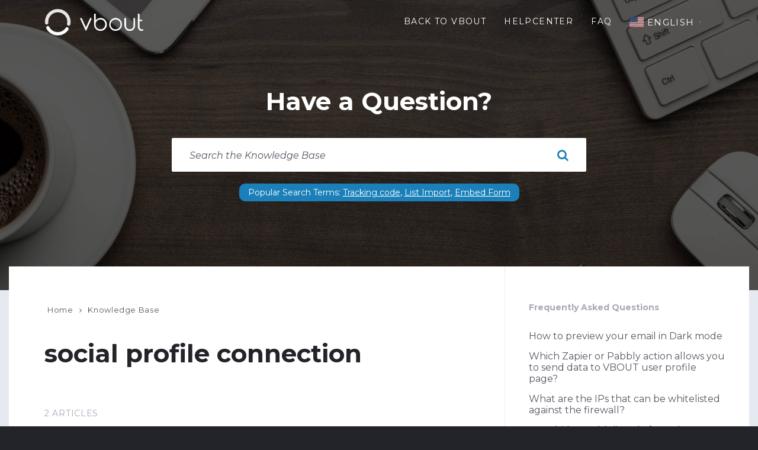

--- FILE ---
content_type: text/html; charset=UTF-8
request_url: https://help.vbout.com/knowledge-base-tag/social-profile-connection/
body_size: 22848
content:
<!DOCTYPE html>
<html lang="en-US" id="top">
<head>
    <meta http-equiv="Content-Type" content="text/html; charset=UTF-8">
    <meta name="viewport" content="width=device-width, initial-scale=1.0">
    <link rel="profile" href="https://gmpg.org/xfn/11">
    <link rel="pingback" href="https://help.vbout.com/xmlrpc.php">
	<link rel="icon" href="https://help.vbout.com/wp-content/uploads/2017/10/fav-01.png" type="image/gif" sizes="16x16">
    <title>social profile connection &#8211; VBOUT Help Center</title>
<meta name='robots' content='max-image-preview:large' />
	<style>img:is([sizes="auto" i], [sizes^="auto," i]) { contain-intrinsic-size: 3000px 1500px }</style>
	<link rel='dns-prefetch' href='//cdn.iubenda.com' />
<link rel='dns-prefetch' href='//fonts.googleapis.com' />
<link rel="alternate" type="application/rss+xml" title="VBOUT Help Center &raquo; Feed" href="https://help.vbout.com/feed/" />
<link rel="alternate" type="application/rss+xml" title="VBOUT Help Center &raquo; social profile connection Tag Feed" href="https://help.vbout.com/knowledge-base-tag/social-profile-connection/feed/" />
<script type="text/javascript">
/* <![CDATA[ */
window._wpemojiSettings = {"baseUrl":"https:\/\/s.w.org\/images\/core\/emoji\/15.0.3\/72x72\/","ext":".png","svgUrl":"https:\/\/s.w.org\/images\/core\/emoji\/15.0.3\/svg\/","svgExt":".svg","source":{"concatemoji":"https:\/\/help.vbout.com\/wp-includes\/js\/wp-emoji-release.min.js?ver=6.7.4"}};
/*! This file is auto-generated */
!function(i,n){var o,s,e;function c(e){try{var t={supportTests:e,timestamp:(new Date).valueOf()};sessionStorage.setItem(o,JSON.stringify(t))}catch(e){}}function p(e,t,n){e.clearRect(0,0,e.canvas.width,e.canvas.height),e.fillText(t,0,0);var t=new Uint32Array(e.getImageData(0,0,e.canvas.width,e.canvas.height).data),r=(e.clearRect(0,0,e.canvas.width,e.canvas.height),e.fillText(n,0,0),new Uint32Array(e.getImageData(0,0,e.canvas.width,e.canvas.height).data));return t.every(function(e,t){return e===r[t]})}function u(e,t,n){switch(t){case"flag":return n(e,"\ud83c\udff3\ufe0f\u200d\u26a7\ufe0f","\ud83c\udff3\ufe0f\u200b\u26a7\ufe0f")?!1:!n(e,"\ud83c\uddfa\ud83c\uddf3","\ud83c\uddfa\u200b\ud83c\uddf3")&&!n(e,"\ud83c\udff4\udb40\udc67\udb40\udc62\udb40\udc65\udb40\udc6e\udb40\udc67\udb40\udc7f","\ud83c\udff4\u200b\udb40\udc67\u200b\udb40\udc62\u200b\udb40\udc65\u200b\udb40\udc6e\u200b\udb40\udc67\u200b\udb40\udc7f");case"emoji":return!n(e,"\ud83d\udc26\u200d\u2b1b","\ud83d\udc26\u200b\u2b1b")}return!1}function f(e,t,n){var r="undefined"!=typeof WorkerGlobalScope&&self instanceof WorkerGlobalScope?new OffscreenCanvas(300,150):i.createElement("canvas"),a=r.getContext("2d",{willReadFrequently:!0}),o=(a.textBaseline="top",a.font="600 32px Arial",{});return e.forEach(function(e){o[e]=t(a,e,n)}),o}function t(e){var t=i.createElement("script");t.src=e,t.defer=!0,i.head.appendChild(t)}"undefined"!=typeof Promise&&(o="wpEmojiSettingsSupports",s=["flag","emoji"],n.supports={everything:!0,everythingExceptFlag:!0},e=new Promise(function(e){i.addEventListener("DOMContentLoaded",e,{once:!0})}),new Promise(function(t){var n=function(){try{var e=JSON.parse(sessionStorage.getItem(o));if("object"==typeof e&&"number"==typeof e.timestamp&&(new Date).valueOf()<e.timestamp+604800&&"object"==typeof e.supportTests)return e.supportTests}catch(e){}return null}();if(!n){if("undefined"!=typeof Worker&&"undefined"!=typeof OffscreenCanvas&&"undefined"!=typeof URL&&URL.createObjectURL&&"undefined"!=typeof Blob)try{var e="postMessage("+f.toString()+"("+[JSON.stringify(s),u.toString(),p.toString()].join(",")+"));",r=new Blob([e],{type:"text/javascript"}),a=new Worker(URL.createObjectURL(r),{name:"wpTestEmojiSupports"});return void(a.onmessage=function(e){c(n=e.data),a.terminate(),t(n)})}catch(e){}c(n=f(s,u,p))}t(n)}).then(function(e){for(var t in e)n.supports[t]=e[t],n.supports.everything=n.supports.everything&&n.supports[t],"flag"!==t&&(n.supports.everythingExceptFlag=n.supports.everythingExceptFlag&&n.supports[t]);n.supports.everythingExceptFlag=n.supports.everythingExceptFlag&&!n.supports.flag,n.DOMReady=!1,n.readyCallback=function(){n.DOMReady=!0}}).then(function(){return e}).then(function(){var e;n.supports.everything||(n.readyCallback(),(e=n.source||{}).concatemoji?t(e.concatemoji):e.wpemoji&&e.twemoji&&(t(e.twemoji),t(e.wpemoji)))}))}((window,document),window._wpemojiSettings);
/* ]]> */
</script>
<style id='wp-emoji-styles-inline-css' type='text/css'>

	img.wp-smiley, img.emoji {
		display: inline !important;
		border: none !important;
		box-shadow: none !important;
		height: 1em !important;
		width: 1em !important;
		margin: 0 0.07em !important;
		vertical-align: -0.1em !important;
		background: none !important;
		padding: 0 !important;
	}
</style>
<link rel='stylesheet' id='wp-block-library-css' href='https://help.vbout.com/wp-includes/css/dist/block-library/style.min.css?ver=6.7.4' type='text/css' media='all' />
<style id='classic-theme-styles-inline-css' type='text/css'>
/*! This file is auto-generated */
.wp-block-button__link{color:#fff;background-color:#32373c;border-radius:9999px;box-shadow:none;text-decoration:none;padding:calc(.667em + 2px) calc(1.333em + 2px);font-size:1.125em}.wp-block-file__button{background:#32373c;color:#fff;text-decoration:none}
</style>
<style id='global-styles-inline-css' type='text/css'>
:root{--wp--preset--aspect-ratio--square: 1;--wp--preset--aspect-ratio--4-3: 4/3;--wp--preset--aspect-ratio--3-4: 3/4;--wp--preset--aspect-ratio--3-2: 3/2;--wp--preset--aspect-ratio--2-3: 2/3;--wp--preset--aspect-ratio--16-9: 16/9;--wp--preset--aspect-ratio--9-16: 9/16;--wp--preset--color--black: #000000;--wp--preset--color--cyan-bluish-gray: #abb8c3;--wp--preset--color--white: #ffffff;--wp--preset--color--pale-pink: #f78da7;--wp--preset--color--vivid-red: #cf2e2e;--wp--preset--color--luminous-vivid-orange: #ff6900;--wp--preset--color--luminous-vivid-amber: #fcb900;--wp--preset--color--light-green-cyan: #7bdcb5;--wp--preset--color--vivid-green-cyan: #00d084;--wp--preset--color--pale-cyan-blue: #8ed1fc;--wp--preset--color--vivid-cyan-blue: #0693e3;--wp--preset--color--vivid-purple: #9b51e0;--wp--preset--gradient--vivid-cyan-blue-to-vivid-purple: linear-gradient(135deg,rgba(6,147,227,1) 0%,rgb(155,81,224) 100%);--wp--preset--gradient--light-green-cyan-to-vivid-green-cyan: linear-gradient(135deg,rgb(122,220,180) 0%,rgb(0,208,130) 100%);--wp--preset--gradient--luminous-vivid-amber-to-luminous-vivid-orange: linear-gradient(135deg,rgba(252,185,0,1) 0%,rgba(255,105,0,1) 100%);--wp--preset--gradient--luminous-vivid-orange-to-vivid-red: linear-gradient(135deg,rgba(255,105,0,1) 0%,rgb(207,46,46) 100%);--wp--preset--gradient--very-light-gray-to-cyan-bluish-gray: linear-gradient(135deg,rgb(238,238,238) 0%,rgb(169,184,195) 100%);--wp--preset--gradient--cool-to-warm-spectrum: linear-gradient(135deg,rgb(74,234,220) 0%,rgb(151,120,209) 20%,rgb(207,42,186) 40%,rgb(238,44,130) 60%,rgb(251,105,98) 80%,rgb(254,248,76) 100%);--wp--preset--gradient--blush-light-purple: linear-gradient(135deg,rgb(255,206,236) 0%,rgb(152,150,240) 100%);--wp--preset--gradient--blush-bordeaux: linear-gradient(135deg,rgb(254,205,165) 0%,rgb(254,45,45) 50%,rgb(107,0,62) 100%);--wp--preset--gradient--luminous-dusk: linear-gradient(135deg,rgb(255,203,112) 0%,rgb(199,81,192) 50%,rgb(65,88,208) 100%);--wp--preset--gradient--pale-ocean: linear-gradient(135deg,rgb(255,245,203) 0%,rgb(182,227,212) 50%,rgb(51,167,181) 100%);--wp--preset--gradient--electric-grass: linear-gradient(135deg,rgb(202,248,128) 0%,rgb(113,206,126) 100%);--wp--preset--gradient--midnight: linear-gradient(135deg,rgb(2,3,129) 0%,rgb(40,116,252) 100%);--wp--preset--font-size--small: 13px;--wp--preset--font-size--medium: 20px;--wp--preset--font-size--large: 36px;--wp--preset--font-size--x-large: 42px;--wp--preset--spacing--20: 0.44rem;--wp--preset--spacing--30: 0.67rem;--wp--preset--spacing--40: 1rem;--wp--preset--spacing--50: 1.5rem;--wp--preset--spacing--60: 2.25rem;--wp--preset--spacing--70: 3.38rem;--wp--preset--spacing--80: 5.06rem;--wp--preset--shadow--natural: 6px 6px 9px rgba(0, 0, 0, 0.2);--wp--preset--shadow--deep: 12px 12px 50px rgba(0, 0, 0, 0.4);--wp--preset--shadow--sharp: 6px 6px 0px rgba(0, 0, 0, 0.2);--wp--preset--shadow--outlined: 6px 6px 0px -3px rgba(255, 255, 255, 1), 6px 6px rgba(0, 0, 0, 1);--wp--preset--shadow--crisp: 6px 6px 0px rgba(0, 0, 0, 1);}:where(.is-layout-flex){gap: 0.5em;}:where(.is-layout-grid){gap: 0.5em;}body .is-layout-flex{display: flex;}.is-layout-flex{flex-wrap: wrap;align-items: center;}.is-layout-flex > :is(*, div){margin: 0;}body .is-layout-grid{display: grid;}.is-layout-grid > :is(*, div){margin: 0;}:where(.wp-block-columns.is-layout-flex){gap: 2em;}:where(.wp-block-columns.is-layout-grid){gap: 2em;}:where(.wp-block-post-template.is-layout-flex){gap: 1.25em;}:where(.wp-block-post-template.is-layout-grid){gap: 1.25em;}.has-black-color{color: var(--wp--preset--color--black) !important;}.has-cyan-bluish-gray-color{color: var(--wp--preset--color--cyan-bluish-gray) !important;}.has-white-color{color: var(--wp--preset--color--white) !important;}.has-pale-pink-color{color: var(--wp--preset--color--pale-pink) !important;}.has-vivid-red-color{color: var(--wp--preset--color--vivid-red) !important;}.has-luminous-vivid-orange-color{color: var(--wp--preset--color--luminous-vivid-orange) !important;}.has-luminous-vivid-amber-color{color: var(--wp--preset--color--luminous-vivid-amber) !important;}.has-light-green-cyan-color{color: var(--wp--preset--color--light-green-cyan) !important;}.has-vivid-green-cyan-color{color: var(--wp--preset--color--vivid-green-cyan) !important;}.has-pale-cyan-blue-color{color: var(--wp--preset--color--pale-cyan-blue) !important;}.has-vivid-cyan-blue-color{color: var(--wp--preset--color--vivid-cyan-blue) !important;}.has-vivid-purple-color{color: var(--wp--preset--color--vivid-purple) !important;}.has-black-background-color{background-color: var(--wp--preset--color--black) !important;}.has-cyan-bluish-gray-background-color{background-color: var(--wp--preset--color--cyan-bluish-gray) !important;}.has-white-background-color{background-color: var(--wp--preset--color--white) !important;}.has-pale-pink-background-color{background-color: var(--wp--preset--color--pale-pink) !important;}.has-vivid-red-background-color{background-color: var(--wp--preset--color--vivid-red) !important;}.has-luminous-vivid-orange-background-color{background-color: var(--wp--preset--color--luminous-vivid-orange) !important;}.has-luminous-vivid-amber-background-color{background-color: var(--wp--preset--color--luminous-vivid-amber) !important;}.has-light-green-cyan-background-color{background-color: var(--wp--preset--color--light-green-cyan) !important;}.has-vivid-green-cyan-background-color{background-color: var(--wp--preset--color--vivid-green-cyan) !important;}.has-pale-cyan-blue-background-color{background-color: var(--wp--preset--color--pale-cyan-blue) !important;}.has-vivid-cyan-blue-background-color{background-color: var(--wp--preset--color--vivid-cyan-blue) !important;}.has-vivid-purple-background-color{background-color: var(--wp--preset--color--vivid-purple) !important;}.has-black-border-color{border-color: var(--wp--preset--color--black) !important;}.has-cyan-bluish-gray-border-color{border-color: var(--wp--preset--color--cyan-bluish-gray) !important;}.has-white-border-color{border-color: var(--wp--preset--color--white) !important;}.has-pale-pink-border-color{border-color: var(--wp--preset--color--pale-pink) !important;}.has-vivid-red-border-color{border-color: var(--wp--preset--color--vivid-red) !important;}.has-luminous-vivid-orange-border-color{border-color: var(--wp--preset--color--luminous-vivid-orange) !important;}.has-luminous-vivid-amber-border-color{border-color: var(--wp--preset--color--luminous-vivid-amber) !important;}.has-light-green-cyan-border-color{border-color: var(--wp--preset--color--light-green-cyan) !important;}.has-vivid-green-cyan-border-color{border-color: var(--wp--preset--color--vivid-green-cyan) !important;}.has-pale-cyan-blue-border-color{border-color: var(--wp--preset--color--pale-cyan-blue) !important;}.has-vivid-cyan-blue-border-color{border-color: var(--wp--preset--color--vivid-cyan-blue) !important;}.has-vivid-purple-border-color{border-color: var(--wp--preset--color--vivid-purple) !important;}.has-vivid-cyan-blue-to-vivid-purple-gradient-background{background: var(--wp--preset--gradient--vivid-cyan-blue-to-vivid-purple) !important;}.has-light-green-cyan-to-vivid-green-cyan-gradient-background{background: var(--wp--preset--gradient--light-green-cyan-to-vivid-green-cyan) !important;}.has-luminous-vivid-amber-to-luminous-vivid-orange-gradient-background{background: var(--wp--preset--gradient--luminous-vivid-amber-to-luminous-vivid-orange) !important;}.has-luminous-vivid-orange-to-vivid-red-gradient-background{background: var(--wp--preset--gradient--luminous-vivid-orange-to-vivid-red) !important;}.has-very-light-gray-to-cyan-bluish-gray-gradient-background{background: var(--wp--preset--gradient--very-light-gray-to-cyan-bluish-gray) !important;}.has-cool-to-warm-spectrum-gradient-background{background: var(--wp--preset--gradient--cool-to-warm-spectrum) !important;}.has-blush-light-purple-gradient-background{background: var(--wp--preset--gradient--blush-light-purple) !important;}.has-blush-bordeaux-gradient-background{background: var(--wp--preset--gradient--blush-bordeaux) !important;}.has-luminous-dusk-gradient-background{background: var(--wp--preset--gradient--luminous-dusk) !important;}.has-pale-ocean-gradient-background{background: var(--wp--preset--gradient--pale-ocean) !important;}.has-electric-grass-gradient-background{background: var(--wp--preset--gradient--electric-grass) !important;}.has-midnight-gradient-background{background: var(--wp--preset--gradient--midnight) !important;}.has-small-font-size{font-size: var(--wp--preset--font-size--small) !important;}.has-medium-font-size{font-size: var(--wp--preset--font-size--medium) !important;}.has-large-font-size{font-size: var(--wp--preset--font-size--large) !important;}.has-x-large-font-size{font-size: var(--wp--preset--font-size--x-large) !important;}
:where(.wp-block-post-template.is-layout-flex){gap: 1.25em;}:where(.wp-block-post-template.is-layout-grid){gap: 1.25em;}
:where(.wp-block-columns.is-layout-flex){gap: 2em;}:where(.wp-block-columns.is-layout-grid){gap: 2em;}
:root :where(.wp-block-pullquote){font-size: 1.5em;line-height: 1.6;}
</style>
<link rel='stylesheet' id='responsive-lightbox-nivo-css' href='https://help.vbout.com/wp-content/plugins/responsive-lightbox/assets/nivo/nivo-lightbox.min.css?ver=2.4.8' type='text/css' media='all' />
<link rel='stylesheet' id='responsive-lightbox-nivo-default-css' href='https://help.vbout.com/wp-content/plugins/responsive-lightbox/assets/nivo/themes/default/default.css?ver=2.4.8' type='text/css' media='all' />
<link rel='stylesheet' id='lsvr-lore-main-style-css' href='https://help.vbout.com/wp-content/themes/lore/style.css?ver=6.7.4' type='text/css' media='all' />
<style id='lsvr-lore-main-style-inline-css' type='text/css'>
.header-branding .custom-logo-link { max-width: 168px; }
body, .widget-title, .c-section-title, .comment-reply-title { font-family: 'Montserrat', Arial, sans-serif; }
body { font-size: 16px; }
@media ( min-width: 992px ) { .m-fixed-navbar .header-inner { padding-top: 100px; } }
</style>
<link rel='stylesheet' id='lsvr-lore-child-style-css' href='https://help.vbout.com/wp-content/themes/lore-child/style.css?ver=6.7.4' type='text/css' media='all' />
<link rel='stylesheet' id='font-awesome-css' href='https://help.vbout.com/wp-content/themes/lore/library/css/fontawesome.css?ver=1.0.0' type='text/css' media='all' />
<link rel='stylesheet' id='lsvr-lore-color-scheme-css' href='https://help.vbout.com/wp-content/themes/lore/library/css/skin/cyan.css?ver=1.0.0' type='text/css' media='all' />
<style id='lsvr-lore-color-scheme-inline-css' type='text/css'>
a,.c-kb-articles .kb-article-title a,.c-post-comments .comment-reply-title small a,.c-post-list .post-title a,#sidebar .widget-more-link a,.page-kb-post-tax-category .category-title a,div.bbp-template-notice a,div.bbp-template-notice a:hover,#bbpress-forums .bbp-topic-tags a{ color: #1b80b9; }.c-accordion .accordion-item.m-active:before,.c-accordion .m-active .accordion-item-title,.c-button.m-style-outline,.c-content-grid .feature-icon,.c-post-comments .bypostauthor .comment-author a,.c-post-comments .comment-metadata .comment-edit-link,.c-post-rating .likes,.c-search-form .submit-btn,.c-tabs .tabs-title-list>li.m-active,.widget.lsvr-kb-categories .toggle.m-active,.widget.lsvr-kb-categories .m-current-cat>.item-link .category-icon,.widget.lsvr-kb-categories .m-current-post>.item-link .post-icon,.widget.lsvr-kb-categories .m-current-cat>.item-link a,.widget.lsvr-kb-categories .m-current-post>.item-link a,.widget.widget_calendar a,.widget.widget_nav_menu .toggle.m-active,.widget.widget_rss ul a,.header-search-form .text-input,.header-search-form .submit-btn,.page-post-archive .post-title a:hover,.page-post-single .post-author-bio h5 span,.page-kb-post-archive-category-view .category-icon,.page-kb-post-single .post-rating-buttons .like,#footer a,#footer .footer-social a,.footer-widgets .widget.widget_calendar a,.footer-widgets .widget.widget_recent_comments a,.footer-widgets .widget.widget_recent_entries a,.footer-widgets .widget.widget_rss ul a,.footer-widgets .widget.widget_tag_cloud a{ color: #1b80b9; }blockquote:before,.c-button,#main .navigation.pagination .current,.c-post-comments ul.page-numbers .current,.c-post-comments .comment-form input[type="submit"],.c-subscribe-form input[type="submit"],.widget.widget_calendar #today,.widget.widget_display_search input.button,.header-menu ul ul a:hover,.header-menu ul ul li.m-hover>a,.header-search-filter label.m-active,.header-search-suggestions-inner,.page-post .post-password-form input[type="submit"],.bbp-submit-wrapper button,#bbpress-forums>#subscription-toggle a.subscription-toggle,#bbpress-forums .bbp-pagination-links .current,#bbpress-forums #bbp-your-profile #bbp_user_edit_submit{ background-color: #1b80b9; }.c-accordion .accordion-item.m-active,.c-button,.c-faq-list .m-active .post-item-inner,.c-post-comments .comment-form input[type="submit"],.c-tabs .tabs-title-list>li.m-active,.widget.lsvr-kb-categories .toggle.m-active,.widget.lsvr-kb-categories .m-current-cat>.item-link,.widget.lsvr-kb-categories .m-current-post>.item-link,.widget.widget_nav_menu .toggle.m-active,.widget.widget_display_search input.button,.header-search-options,.header-search-filter label.m-active,.header-search-filter label:hover,.page-post .post-password-form input[type="submit"],.faq-post-list-accordion .m-active .post-item-inner,.bbp-submit-wrapper button,#bbpress-forums>#subscription-toggle a.subscription-toggle,#bbpress-forums #bbp-your-profile #bbp_user_edit_submit{ border-color: #1b80b9; }@media (max-width: 991px) { .header-menu>ul>li>a:hover,.header-menu ul ul a:hover { background-color: #1b80b9; }.header-menu>ul>li.current-menu-item>a,.header-menu li.current-menu-item>a { border-color: #1b80b9; } }
.brick-list li:last-child .brick-item-inner {
 	display: -ms-flexbox;
    display: flex;
    -ms-flex-wrap: wrap;
  	align-items: center;
  	justify-content: center;
  	flex-wrap: wrap;
}

.embed-container { position: relative; padding-bottom: 56.25%; height: 0; overflow: hidden; max-width: 100%; } .embed-container iframe, .embed-container object, .embed-container embed { position: absolute; top: 0; left: 0; width: 100%; height: 100%; }
/*.embed-media { position: absolute; width: 100%; height: 100%; top: 0; left: 0; right: 0; bottom: 0; }*/
.embed-container { margin-bottom: 30px; }
ul li img,
ol li img,
ul li .embed-container,
ol li .embed-container { margin-top: 15px; }
.footer-bottom {
    color: #ffffff;
}
.aligncenter { display: block; }

#footer .footer-social ul li:nth-child(1) a {
	color: rgba(29, 161, 242, 0.9);
}
#footer .footer-social ul li:nth-child(1) a:hover,
#footer .footer-social ul li:nth-child(1) a:active,
#footer .footer-social ul li:nth-child(1) a:focus {
	color: rgba(29, 161, 242, 1);
}
#footer .footer-social ul li:nth-child(2) a {
	color: rgba(66, 102, 178, 0.9);
}

#footer .footer-social ul li:nth-child(2) a:hover,
#footer .footer-social ul li:nth-child(2) a:active,
#footer .footer-social ul li:nth-child(2) a:focus {
	color: rgba(66, 102, 178, 1);
}
</style>
<link rel='stylesheet' id='lsvr-lore-google-fonts-css' href='//fonts.googleapis.com/css?family=Montserrat%3A400%2C400italic%2C700%2C700italic&#038;ver=6.7.4' type='text/css' media='all' />
<script type="text/javascript" src="https://help.vbout.com/wp-content/plugins/jquery-updater/js/jquery-3.7.1.min.js?ver=3.7.1" id="jquery-core-js"></script>
<script type="text/javascript" src="https://help.vbout.com/wp-content/plugins/jquery-updater/js/jquery-migrate-3.5.2.min.js?ver=3.5.2" id="jquery-migrate-js"></script>
<script type="text/javascript" src="https://help.vbout.com/wp-content/plugins/marketing-automation/js/vbout-fill.js?ver=6.7.4" id="vb-fillData-dropdowns-js"></script>

<script  type="text/javascript" class=" _iub_cs_skip" type="text/javascript" id="iubenda-head-inline-scripts-0">
/* <![CDATA[ */

var _iub = _iub || [];
_iub.csConfiguration = {"ccpaAcknowledgeOnDisplay":true,"consentOnContinuedBrowsing":false,"countryDetection":true,"enableCcpa":true,"floatingPreferencesButtonColor":"#FFFFFF","floatingPreferencesButtonDisplay":"bottom-left","invalidateConsentWithoutLog":true,"lang":"en","perPurposeConsent":true,"siteId":2425143,"cookiePolicyId":76871227, "banner":{ "acceptButtonCaptionColor":"#FFFFFF","acceptButtonColor":"#0073CE","acceptButtonDisplay":true,"backgroundColor":"#FFFFFF","brandBackgroundColor":"#FCFCFC","brandTextColor":"#080808","closeButtonRejects":true,"customizeButtonCaptionColor":"#4D4D4D","customizeButtonColor":"#DADADA","customizeButtonDisplay":true,"explicitWithdrawal":true,"fontSize":"12px","logo":"[data-uri]","position":"float-bottom-right","rejectButtonCaptionColor":"#FFFFFF","rejectButtonColor":"#0073CE","rejectButtonDisplay":true,"textColor":"#000000","acceptButtonCaption":"Accept Cookies","content":"<h3>Hello and welcome to VBOUT!<\/h3><br>\n\nAs much as we'd love to serve you freshly baked <b>cookies<\/b>, the ones we are serving here help deliver a more personalized experience and ultimately improve performance and recommendations.<br><br>\nWe also understand that your <b>privacy<\/b> comes first and happy to provide full transparency and control on how your data is tracked and shared.\n","customizeButtonCaption":"Learn More","rejectButtonCaption":"Refuse Cookies" }};
/* ]]> */
</script>
<script  type="text/javascript" class=" _iub_cs_skip" type="text/javascript" src="//cdn.iubenda.com/cs/ccpa/stub.js?ver=3.12.0" id="iubenda-head-scripts-0-js"></script>
<script  type="text/javascript" charset="UTF-8" async="" class=" _iub_cs_skip" type="text/javascript" src="//cdn.iubenda.com/cs/iubenda_cs.js?ver=3.12.0" id="iubenda-head-scripts-1-js"></script>
<script type="text/javascript" src="https://help.vbout.com/wp-content/plugins/responsive-lightbox/assets/nivo/nivo-lightbox.min.js?ver=2.4.8" id="responsive-lightbox-nivo-js"></script>
<script type="text/javascript" src="https://help.vbout.com/wp-includes/js/underscore.min.js?ver=1.13.7" id="underscore-js"></script>
<script type="text/javascript" src="https://help.vbout.com/wp-content/plugins/responsive-lightbox/assets/infinitescroll/infinite-scroll.pkgd.min.js?ver=6.7.4" id="responsive-lightbox-infinite-scroll-js"></script>
<script type="text/javascript" id="responsive-lightbox-js-before">
/* <![CDATA[ */
var rlArgs = {"script":"nivo","selector":"lightbox","customEvents":"","activeGalleries":true,"effect":"fade","clickOverlayToClose":true,"keyboardNav":true,"errorMessage":"The requested content cannot be loaded. Please try again later.","woocommerce_gallery":false,"ajaxurl":"https:\/\/help.vbout.com\/wp-admin\/admin-ajax.php","nonce":"658f6884d0","preview":false,"postId":8340,"scriptExtension":false};
/* ]]> */
</script>
<script type="text/javascript" src="https://help.vbout.com/wp-content/plugins/responsive-lightbox/js/front.js?ver=2.4.8" id="responsive-lightbox-js"></script>
<link rel="https://api.w.org/" href="https://help.vbout.com/wp-json/" /><link rel="EditURI" type="application/rsd+xml" title="RSD" href="https://help.vbout.com/xmlrpc.php?rsd" />
<meta name="generator" content="WordPress 6.7.4" />
<meta name="google-site-verification" content="5KLG4_ThjzYBu5gkQ48Oa5UUEpglCjq6bxng9aZvSNc" />	<!-- Google Tag Manager -->
	<script>(function(w,d,s,l,i){w[l]=w[l]||[];w[l].push({'gtm.start':
	new Date().getTime(),event:'gtm.js'});var f=d.getElementsByTagName(s)[0],
	j=d.createElement(s),dl=l!='dataLayer'?'&l='+l:'';j.async=true;j.src=
	'https://www.googletagmanager.com/gtm.js?id='+i+dl;f.parentNode.insertBefore(j,f);
	})(window,document,'script','dataLayer','GTM-WGXGS9J');</script>
	<!-- End Google Tag Manager -->
		<style type="text/css" id="wp-custom-css">
			/*
You can add your own CSS here.

Click the help icon above to learn more.
*/

.header-search-suggestions {
padding-top: 20px;
}
.header-search-suggestions-inner {
border-radius: 10px;
}

.c-content-grid .folder-icon {
    /*color: #49b7f3;*/
	color: #1b80b9;
}

.brick-item-inner {
height: 300px;
}		</style>
		<style id="kirki-inline-styles"></style>	
	
<script src="https://use.fontawesome.com/027cb5c367.js"></script>


</head>

<body itemscope="itemscope" itemtype="http://schema.org/WebPage" class="archive tax-lsvr_lore_kb_tag term-social-profile-connection term-675 wp-custom-logo m-default-lightbox">

	
	<!-- HEADER : begin -->
	<header id="header" itemscope="itemscope" itemtype="http://schema.org/WPHeader" class="m-fixed-navbar m-ajax-search m-large-search lsvr_lore_kb_archive_article_view" class="homepage">
		<div class="header-bg m-overlay m-overlay-65" style="background-image: url('https://help.vbout.com/wp-content/uploads/2017/10/bg-2.jpg'); background-position: center center;">
			<div class="header-inner">

				<!-- HEADER NAVBAR : begin -->
				<div class="header-navbar">
					<div class="container">
						<div class="header-navbar-inner">

							<!-- HEADER BRANDING : begin -->
							<div class="header-branding">
																	<a href="https://help.vbout.com/" class="custom-logo-link" rel="home"><img width="1000" height="269" src="https://help.vbout.com/wp-content/uploads/2020/08/White-GreyTop.png" class="custom-logo" alt="VBOUT Help Center" decoding="async" fetchpriority="high" srcset="https://help.vbout.com/wp-content/uploads/2020/08/White-GreyTop.png 1000w, https://help.vbout.com/wp-content/uploads/2020/08/White-GreyTop-300x81.png 300w, https://help.vbout.com/wp-content/uploads/2020/08/White-GreyTop-768x207.png 768w" sizes="(max-width: 1000px) 100vw, 1000px" /></a>															</div>
							<!-- HEADER BRANDING : end -->

							<!-- HEADER MENU HOLDER : begin -->
							<div class="header-menu-holder">
								<div class="header-menu-holder-inner">

									
									
																																						
									<!-- HEADER MENU : begin -->
<nav class="header-menu" itemscope="itemscope" itemtype="http://schema.org/SiteNavigationElement">

    <ul id="menu-main-menu" class="header-menu-root"><li id="menu-item-603" class="menu-item menu-item-type-custom menu-item-object-custom menu-item-603"><a href="https://app.vbout.com">Back to Vbout</a></li>
<li id="menu-item-1162" class="menu-item menu-item-type-post_type menu-item-object-page menu-item-home menu-item-1162"><a href="https://help.vbout.com/">HelpCenter</a></li>
<li id="menu-item-708" class="menu-item menu-item-type-custom menu-item-object-custom menu-item-708"><a href="https://help.vbout.com/faq">FAQ</a></li>
<li style="position:relative;" class="menu-item menu-item-gtranslate gt-menu-16283"></li></ul>
</nav>
<!-- HEADER MENU : end -->

								</div>
							</div>
							<!-- HEADER MENU HOLDER : end -->

							<!-- HEADER MOBILE TOGGLE : begin -->
							<button type="button" class="header-mobile-toggle"><i class="fa fa-bars"></i></button>
							<!-- HEADER MOBILE TOGGLE : end -->

						</div>
					</div>
				</div>
				<!-- HEADER NAVBAR : end -->
								<!-- HEADER SEARCH : begin -->
				<div class="header-search">				
					<div class="container">
						<h1 style="color:#fff;text-align:center;">Have a Question?</h1>
						<div class="header-search-inner">

							<!-- SEARCH FORM : begin -->
<form class="header-search-form m-ajaxed" action="https://help.vbout.com/" method="get">
	<div class="header-search-form-inner">

		<!-- INPUT HOLDER : begin -->
		<div class="input-holder">

			<!-- TEXT INPUT : begin -->
			<input class="text-input" type="text" name="s" autocomplete="off"
				placeholder="Search the Knowledge Base"
				value="">
			<button class="submit-btn" type="submit" title="Search"><i class="fa fa-search"></i></button>
			<i class="loading-anim fa fa-spinner m-spin"></i>
			<!-- TEXT INPUT : end -->

			<!-- SEARCH OPTIONS : begin -->
			<div class="header-search-options" style="display: none;">

				
					<!-- SEARCH FILTER : begin -->
					<div class="header-search-filter">

						
						<span>Search in:</span>

						<label for="header-search-filter-type-any-1" class="header-search-filter-type-any m-active">
							<input type="checkbox" id="header-search-filter-type-any-1" name="search-filter[]" value="any" checked="checked">all						</label>

												<label for="header-search-filter-type-lsvr_lore_kb-1" class="header-search-filter-type-lsvr_lore_kb">
							<input type="checkbox" id="header-search-filter-type-lsvr_lore_kb-1" name="search-filter[]" value="lsvr_lore_kb">knowledge base						</label>
						
												<label for="header-search-filter-type-lsvr_lore_faq-1" class="header-search-filter-type-lsvr_lore_faq">
							<input type="checkbox" id="header-search-filter-type-lsvr_lore_faq-1" name="search-filter[]" value="lsvr_lore_faq">FAQ						</label>
						
						<label for="header-search-filter-type-post-1" class="header-search-filter-type-post">
							<input type="checkbox" id="header-search-filter-type-post-1" name="search-filter[]" value="post">post						</label>

						<label for="header-search-filter-type-page-1" class="header-search-filter-type-page">
							<input type="checkbox" id="header-search-filter-type-page-1" name="search-filter[]" value="page">page						</label>

						
						
					</div>
					<!-- SEARCH FILTER : end -->

					<p class="header-search-mobile-close m-size-small">
						<button class="c-button" type="button">Close Search</button>
					</p>

				
			</div>
			<!-- SEARCH OPTIONS : end -->

		</div>
		<!-- INPUT HOLDER : end -->

				<!-- SEARCH SUGGESTIONS : begin -->
		<div class="header-search-suggestions">
			<div class="header-search-suggestions-inner">

								<span>Popular Search Terms:</span>
									<a href="https://help.vbout.com/?s=Tracking%20code" data-search-keyword="Tracking code">Tracking code</a>, 									<a href="https://help.vbout.com/?s=List%20Import" data-search-keyword="List Import">List Import</a>, 									<a href="https://help.vbout.com/?s=Embed%20Form" data-search-keyword="Embed Form">Embed Form</a>				
			</div>
		</div>
		<!-- SEARCH SUGGESTIONS : end -->
		
	</div>
</form>
<!-- SEARCH FORM : end -->
						</div>
					</div>
				</div>
				<!-- HEADER SEARCH : end -->
				
			</div>
		</div>
	</header>
	<!-- HEADER : end -->

	
	<!-- CORE : begin -->
	<div id="core" class="post-8340 lsvr_lore_kb type-lsvr_lore_kb status-publish format-standard hentry lsvr_lore_kb_cat-social-media lsvr_lore_kb_tag-token lsvr_lore_kb_tag-token-expired lsvr_lore_kb_tag-re-authentication-notification lsvr_lore_kb_tag-token-re-authentication lsvr_lore_kb_tag-social-profile-connection lsvr_lore_kb_tag-error lsvr_lore_kb_tag-authentication-error post-item">
		<div class="core-inner">


    	    	
		<div class="container">
		<!-- PAGE WRAPPER : begin -->
		<div class="page-wrapper m-layout-boxed m-sidebar-right">
			<div class="page-wrapper-inner">
				
				<div class="row">
			<div class="column-content col-md-8">
		
    	
		<!-- MAIN : begin -->
		<main id="main" class="m-layout-normal" itemprop="mainContentOfPage" itemscope="itemscope">
			<div class="main-inner">

	
<!-- KB POST TAG : begin -->
<div class="page-kb-post page-kb-post-tax page-kb-post-tax-tag">

	
    	    	
    	    		<header class="main-header">
		
			<ul class="breadcrumbs" itemtype="http://schema.org/BreadcrumbList" itemscope="itemscope"><li itemtype="http://schema.org/ListItem" itemscope="itemscope" itemprop="itemListElement"><a href="https://help.vbout.com/" itemprop="item">Home</a></li><li itemtype="http://schema.org/ListItem" itemscope="itemscope" itemprop="itemListElement"><a href="https://help.vbout.com/knowledge-base/" itemprop="item">Knowledge Base</a></li></ul>
			<h1>social profile connection</h1>

		    		</header>
		
	
	
						<h6>2 articles</h6>
		
		<!-- POST LIST : begin -->
		<div class="c-post-list">
		
			<!-- POST ITEM : begin -->
			<article class="post-8340 lsvr_lore_kb type-lsvr_lore_kb status-publish format-standard hentry lsvr_lore_kb_cat-social-media lsvr_lore_kb_tag-token lsvr_lore_kb_tag-token-expired lsvr_lore_kb_tag-re-authentication-notification lsvr_lore_kb_tag-token-re-authentication lsvr_lore_kb_tag-social-profile-connection lsvr_lore_kb_tag-error lsvr_lore_kb_tag-authentication-error post-item">
				<div class="post-item-inner">

					<!-- POST HEADER : begin -->
					<header class="post-header">
						<i class="post-icon loreico loreico-document"></i>						<h3 class="post-title" itemprop="headline"><a href="https://help.vbout.com/knowledge-base/what-happens-to-your-social-posts-when-you-re-authenticate-an-expired-token/" rel="bookmark">What happens to your Social Posts when you Re-authenticate an Expired Token?</a></h3>					</header>
					<!-- POST HEADER : end -->

					
					<!-- POST FOOTER : begin -->
					<div class="post-footer">
						<div class="post-date">August 7, 2024</div>
											</div>
					<!-- POST CONTENT : end -->

				</div>
			</article>
			<!-- POST ITEM : end -->

		
			<!-- POST ITEM : begin -->
			<article class="post-1070 lsvr_lore_kb type-lsvr_lore_kb status-publish format-standard hentry lsvr_lore_kb_cat-social-media lsvr_lore_kb_tag-social-profile-connection lsvr_lore_kb_tag-alert lsvr_lore_kb_tag-error lsvr_lore_kb_tag-social lsvr_lore_kb_tag-social-media lsvr_lore_kb_tag-authentication-error post-item">
				<div class="post-item-inner">

					<!-- POST HEADER : begin -->
					<header class="post-header">
						<i class="post-icon loreico loreico-document"></i>						<h3 class="post-title" itemprop="headline"><a href="https://help.vbout.com/knowledge-base/access-token-authentication-error/" rel="bookmark">Access token authentication error</a></h3>					</header>
					<!-- POST HEADER : end -->

					
					<!-- POST FOOTER : begin -->
					<div class="post-footer">
						<div class="post-date">October 7, 2020</div>
											</div>
					<!-- POST CONTENT : end -->

				</div>
			</article>
			<!-- POST ITEM : end -->

				</div>
		<!-- POST LIST : end -->

		
	
</div>
<!-- KB POST TAG : end -->


    	    	
			</div>
		</main>
		<!-- MAIN : end -->

    	
					</div>
			<div class="column-sidebar col-md-4">

				<!-- SIDEBAR : begin -->
<aside id="sidebar" itemscope="itemscope" itemtype="http://schema.org/WPSideBar">
	<div class="sidebar-inner">

		
		<div id="lsvr_lore_faq_widget-2" class="widget lsvr-faq"><div class="widget-inner">        <h3 class="widget-title"><span>Frequently Asked Questions</span></h3>        <div class="widget-content">

			
			
			
				<ul>
									<li><a href="https://help.vbout.com/faq/how-to-preview-your-email-in-dark-mode/">How to preview your email in Dark mode</a></li>
									<li><a href="https://help.vbout.com/faq/which-zapier-or-pabbly-action-allows-you-to-send-data-to-vbout-user-profile-page/">Which Zapier or Pabbly action allows you to send data to VBOUT user profile page?</a></li>
									<li><a href="https://help.vbout.com/faq/what-are-the-ips-that-can-be-whitelisted-against-the-firewall/">What are the IPs that can be whitelisted against the firewall?</a></li>
									<li><a href="https://help.vbout.com/faq/can-i-hide-a-field-directly-from-the-form-builder/">Can I hide a field directly from the Form Builder?</a></li>
									<li><a href="https://help.vbout.com/faq/ftp-sync-estimated-time/">Can you please provide some estimate about how long will it take to sync lists like account with 250,000+ records?</a></li>
								</ul>

														<p class="widget-more-link">
						<a href="https://help.vbout.com/faq/">See All FAQ</a>
					</p>
				
			
        </div>
		</div></div>
        
		<div id="lsvr_lore_kb_categories_widget-2" class="widget lsvr-kb-categories"><div class="widget-inner">        <h3 class="widget-title"><span>Categories</span></h3>        <div class="widget-content">

            
            
			<ul class="root-level">
            
            <li class="cat-item">
                <div class="item-link">
                    <div class="item-link-inner">
                        <i class="category-icon loreico loreico-folder"></i>
                        <a href="https://help.vbout.com/knowledge-base-category/setting-up/">Setting Up</a>
                                                    <span class="post-count">(27)</span>
                                            </div>
                </div>

                <div class="children-holder m-level-0">

            
                                    <ul class="children child-posts">
                        
                            
                            <li class="post-item">
                                <div class="item-link">
                                    <div class="item-link-inner">
                                        <i class="post-icon loreico loreico-document"></i>                                        <a href="https://help.vbout.com/knowledge-base/adding-sending-domain-and-verification/">Domain Sender Verification</a>
                                    </div>
                                </div>
                            </li>

                        
                            
                            <li class="post-item">
                                <div class="item-link">
                                    <div class="item-link-inner">
                                        <i class="post-icon loreico loreico-document"></i>                                        <a href="https://help.vbout.com/knowledge-base/general-settings/">General Settings</a>
                                    </div>
                                </div>
                            </li>

                        
                            
                            <li class="post-item">
                                <div class="item-link">
                                    <div class="item-link-inner">
                                        <i class="post-icon loreico loreico-document"></i>                                        <a href="https://help.vbout.com/knowledge-base/connecting-your-google-calendar/">Connecting your Google Calendar</a>
                                    </div>
                                </div>
                            </li>

                        
                            
                            <li class="post-item">
                                <div class="item-link">
                                    <div class="item-link-inner">
                                        <i class="post-icon loreico loreico-document"></i>                                        <a href="https://help.vbout.com/knowledge-base/adding-tracking-domain/">Website Tracking Setup</a>
                                    </div>
                                </div>
                            </li>

                        
                            
                            <li class="post-item">
                                <div class="item-link">
                                    <div class="item-link-inner">
                                        <i class="post-icon loreico loreico-document"></i>                                        <a href="https://help.vbout.com/knowledge-base/how-to-add-admin-user-to-access-all-or-some-subaccounts/">How to add Admin user to access all or some subaccounts</a>
                                    </div>
                                </div>
                            </li>

                        
                            
                            <li class="post-item">
                                <div class="item-link">
                                    <div class="item-link-inner">
                                        <i class="post-icon loreico loreico-document"></i>                                        <a href="https://help.vbout.com/knowledge-base/activate-two-factor-authentication-using-google-authenticator/">Activate Two-Factor authentication using Google Authenticator</a>
                                    </div>
                                </div>
                            </li>

                        
                            
                            <li class="post-item">
                                <div class="item-link">
                                    <div class="item-link-inner">
                                        <i class="post-icon loreico loreico-document"></i>                                        <a href="https://help.vbout.com/knowledge-base/activate-two-factor-email-authentication/">Activate Two-Factor email authentication</a>
                                    </div>
                                </div>
                            </li>

                        
                            
                            <li class="post-item">
                                <div class="item-link">
                                    <div class="item-link-inner">
                                        <i class="post-icon loreico loreico-document"></i>                                        <a href="https://help.vbout.com/knowledge-base/how-to-customize-user-access-permissions/">How to Customize User Access Permissions</a>
                                    </div>
                                </div>
                            </li>

                        
                            
                            <li class="post-item">
                                <div class="item-link">
                                    <div class="item-link-inner">
                                        <i class="post-icon loreico loreico-document"></i>                                        <a href="https://help.vbout.com/knowledge-base/file-manager/">Setting up your File Manager</a>
                                    </div>
                                </div>
                            </li>

                        
                            
                            <li class="post-item">
                                <div class="item-link">
                                    <div class="item-link-inner">
                                        <i class="post-icon loreico loreico-document"></i>                                        <a href="https://help.vbout.com/knowledge-base/how-to-switch-the-language-in-your-account/">How to switch the language in your account</a>
                                    </div>
                                </div>
                            </li>

                        
                            
                            <li class="post-item">
                                <div class="item-link">
                                    <div class="item-link-inner">
                                        <i class="post-icon loreico loreico-document"></i>                                        <a href="https://help.vbout.com/knowledge-base/using-custom-smtp/">Using Custom SMTP</a>
                                    </div>
                                </div>
                            </li>

                        
                            
                            <li class="post-item">
                                <div class="item-link">
                                    <div class="item-link-inner">
                                        <i class="post-icon loreico loreico-document"></i>                                        <a href="https://help.vbout.com/knowledge-base/twilio-phone-calls/">Twilio Phone Calls</a>
                                    </div>
                                </div>
                            </li>

                        
                            
                            <li class="post-item">
                                <div class="item-link">
                                    <div class="item-link-inner">
                                        <i class="post-icon loreico loreico-document"></i>                                        <a href="https://help.vbout.com/knowledge-base/how-to-create-custom-shortcodes/">How to create Custom Shortcodes</a>
                                    </div>
                                </div>
                            </li>

                        
                            
                            <li class="post-item">
                                <div class="item-link">
                                    <div class="item-link-inner">
                                        <i class="post-icon loreico loreico-document"></i>                                        <a href="https://help.vbout.com/knowledge-base/adding-contacts-to-your-account/">Adding Contacts to your account</a>
                                    </div>
                                </div>
                            </li>

                        
                            
                            <li class="post-item">
                                <div class="item-link">
                                    <div class="item-link-inner">
                                        <i class="post-icon loreico loreico-document"></i>                                        <a href="https://help.vbout.com/knowledge-base/adding-bookings-to-a-landing-page/">Adding bookings to a Landing Page</a>
                                    </div>
                                </div>
                            </li>

                        
                            
                            <li class="post-item">
                                <div class="item-link">
                                    <div class="item-link-inner">
                                        <i class="post-icon loreico loreico-document"></i>                                        <a href="https://help.vbout.com/knowledge-base/dmarc/">DMARC: Everything you should know and how to set it up</a>
                                    </div>
                                </div>
                            </li>

                        
                            
                            <li class="post-item">
                                <div class="item-link">
                                    <div class="item-link-inner">
                                        <i class="post-icon loreico loreico-document"></i>                                        <a href="https://help.vbout.com/knowledge-base/custom-social-media-profile-access/">Custom social media profile access</a>
                                    </div>
                                </div>
                            </li>

                        
                            
                            <li class="post-item">
                                <div class="item-link">
                                    <div class="item-link-inner">
                                        <i class="post-icon loreico loreico-document"></i>                                        <a href="https://help.vbout.com/knowledge-base/custom-lists-access/">Custom lists access</a>
                                    </div>
                                </div>
                            </li>

                        
                            
                            <li class="post-item">
                                <div class="item-link">
                                    <div class="item-link-inner">
                                        <i class="post-icon loreico loreico-document"></i>                                        <a href="https://help.vbout.com/knowledge-base/bimi/">What is BIMI</a>
                                    </div>
                                </div>
                            </li>

                        
                            
                            <li class="post-item">
                                <div class="item-link">
                                    <div class="item-link-inner">
                                        <i class="post-icon loreico loreico-document"></i>                                        <a href="https://help.vbout.com/knowledge-base/campaign-groups/">Campaign groups</a>
                                    </div>
                                </div>
                            </li>

                        
                            
                            <li class="post-item">
                                <div class="item-link">
                                    <div class="item-link-inner">
                                        <i class="post-icon loreico loreico-document"></i>                                        <a href="https://help.vbout.com/knowledge-base/add-ons/">Add-Ons</a>
                                    </div>
                                </div>
                            </li>

                        
                            
                            <li class="post-item">
                                <div class="item-link">
                                    <div class="item-link-inner">
                                        <i class="post-icon loreico loreico-document"></i>                                        <a href="https://help.vbout.com/knowledge-base/using-the-form-api-integration/">Using the form API integration</a>
                                    </div>
                                </div>
                            </li>

                        
                            
                            <li class="post-item">
                                <div class="item-link">
                                    <div class="item-link-inner">
                                        <i class="post-icon loreico loreico-document"></i>                                        <a href="https://help.vbout.com/knowledge-base/contact-tags/">Contact Tags</a>
                                    </div>
                                </div>
                            </li>

                        
                            
                            <li class="post-item">
                                <div class="item-link">
                                    <div class="item-link-inner">
                                        <i class="post-icon loreico loreico-document"></i>                                        <a href="https://help.vbout.com/knowledge-base/branding/">Customized agency branding</a>
                                    </div>
                                </div>
                            </li>

                        
                            
                            <li class="post-item">
                                <div class="item-link">
                                    <div class="item-link-inner">
                                        <i class="post-icon loreico loreico-document"></i>                                        <a href="https://help.vbout.com/knowledge-base/vanity-urls/">Vanity URLs</a>
                                    </div>
                                </div>
                            </li>

                        
                            
                            <li class="post-item">
                                <div class="item-link">
                                    <div class="item-link-inner">
                                        <i class="post-icon loreico loreico-document"></i>                                        <a href="https://help.vbout.com/knowledge-base/domain-alias/">How to whitelabel the platform access with my own URL</a>
                                    </div>
                                </div>
                            </li>

                        
                            
                            <li class="post-item">
                                <div class="item-link">
                                    <div class="item-link-inner">
                                        <i class="post-icon loreico loreico-document"></i>                                        <a href="https://help.vbout.com/knowledge-base/adding-team-mates/">Adding Team Members</a>
                                    </div>
                                </div>
                            </li>

                                            </ul>
                
                </div></li>
            <li class="cat-item">
                <div class="item-link">
                    <div class="item-link-inner">
                        <i class="category-icon loreico loreico-folder"></i>
                        <a href="https://help.vbout.com/knowledge-base-category/contacts/">Contacts</a>
                                                    <span class="post-count">(81)</span>
                                            </div>
                </div>

                <div class="children-holder m-level-0">

            
                                    <ul class="children child-posts">
                        
                            
                            <li class="post-item">
                                <div class="item-link">
                                    <div class="item-link-inner">
                                        <i class="post-icon loreico loreico-document"></i>                                        <a href="https://help.vbout.com/knowledge-base/how-to-create-a-list/">How to create a List</a>
                                    </div>
                                </div>
                            </li>

                        
                            
                            <li class="post-item">
                                <div class="item-link">
                                    <div class="item-link-inner">
                                        <i class="post-icon loreico loreico-document"></i>                                        <a href="https://help.vbout.com/knowledge-base/creating-lists-and-forms-with-list-settings/">Creating Lists with Forms</a>
                                    </div>
                                </div>
                            </li>

                        
                            
                            <li class="post-item">
                                <div class="item-link">
                                    <div class="item-link-inner">
                                        <i class="post-icon loreico loreico-document"></i>                                        <a href="https://help.vbout.com/knowledge-base/importing-lists/">Importing Contacts from an Excel</a>
                                    </div>
                                </div>
                            </li>

                        
                            
                            <li class="post-item">
                                <div class="item-link">
                                    <div class="item-link-inner">
                                        <i class="post-icon loreico loreico-document"></i>                                        <a href="https://help.vbout.com/knowledge-base/creating-custom-form-fields/">Creating custom form fields</a>
                                    </div>
                                </div>
                            </li>

                        
                            
                            <li class="post-item">
                                <div class="item-link">
                                    <div class="item-link-inner">
                                        <i class="post-icon loreico loreico-document"></i>                                        <a href="https://help.vbout.com/knowledge-base/how-to-add-a-form-to-your-ai-chatbot/">How to add a form to your AI chatbot</a>
                                    </div>
                                </div>
                            </li>

                        
                            
                            <li class="post-item">
                                <div class="item-link">
                                    <div class="item-link-inner">
                                        <i class="post-icon loreico loreico-document"></i>                                        <a href="https://help.vbout.com/knowledge-base/global-suppression-list/">Global Suppression List</a>
                                    </div>
                                </div>
                            </li>

                        
                            
                            <li class="post-item">
                                <div class="item-link">
                                    <div class="item-link-inner">
                                        <i class="post-icon loreico loreico-document"></i>                                        <a href="https://help.vbout.com/knowledge-base/how-to-add-signature-to-your-email/">How to add a Signature to your email</a>
                                    </div>
                                </div>
                            </li>

                        
                            
                            <li class="post-item">
                                <div class="item-link">
                                    <div class="item-link-inner">
                                        <i class="post-icon loreico loreico-document"></i>                                        <a href="https://help.vbout.com/knowledge-base/how-to-create-a-multi-step-form/">How to create a multi-step Form</a>
                                    </div>
                                </div>
                            </li>

                        
                            
                            <li class="post-item">
                                <div class="item-link">
                                    <div class="item-link-inner">
                                        <i class="post-icon loreico loreico-document"></i>                                        <a href="https://help.vbout.com/knowledge-base/supported-date-format/">Supported Date format</a>
                                    </div>
                                </div>
                            </li>

                        
                            
                            <li class="post-item">
                                <div class="item-link">
                                    <div class="item-link-inner">
                                        <i class="post-icon loreico loreico-document"></i>                                        <a href="https://help.vbout.com/knowledge-base/how-to-send-emails-upon-confirmation/">How to send Emails upon confirmation</a>
                                    </div>
                                </div>
                            </li>

                        
                            
                            <li class="post-item">
                                <div class="item-link">
                                    <div class="item-link-inner">
                                        <i class="post-icon loreico loreico-document"></i>                                        <a href="https://help.vbout.com/knowledge-base/how-to-use-the-data-enrichment/">How to Use the Data Enrichment</a>
                                    </div>
                                </div>
                            </li>

                        
                            
                            <li class="post-item">
                                <div class="item-link">
                                    <div class="item-link-inner">
                                        <i class="post-icon loreico loreico-document"></i>                                        <a href="https://help.vbout.com/knowledge-base/mass-import-process/">Mass import process</a>
                                    </div>
                                </div>
                            </li>

                        
                            
                            <li class="post-item">
                                <div class="item-link">
                                    <div class="item-link-inner">
                                        <i class="post-icon loreico loreico-document"></i>                                        <a href="https://help.vbout.com/knowledge-base/how-to-customize-embed-form/">How to Customize Embed Form</a>
                                    </div>
                                </div>
                            </li>

                        
                            
                            <li class="post-item">
                                <div class="item-link">
                                    <div class="item-link-inner">
                                        <i class="post-icon loreico loreico-document"></i>                                        <a href="https://help.vbout.com/knowledge-base/how-to-send-an-email-to-non-email-openers/">How to send an email to non Email Openers</a>
                                    </div>
                                </div>
                            </li>

                        
                            
                            <li class="post-item">
                                <div class="item-link">
                                    <div class="item-link-inner">
                                        <i class="post-icon loreico loreico-document"></i>                                        <a href="https://help.vbout.com/knowledge-base/how-to-create-payment-forms/">How to create Payment Forms</a>
                                    </div>
                                </div>
                            </li>

                        
                            
                            <li class="post-item">
                                <div class="item-link">
                                    <div class="item-link-inner">
                                        <i class="post-icon loreico loreico-document"></i>                                        <a href="https://help.vbout.com/knowledge-base/how-to-create-ai-chatbot/">How to create AI Chatbot</a>
                                    </div>
                                </div>
                            </li>

                        
                            
                            <li class="post-item">
                                <div class="item-link">
                                    <div class="item-link-inner">
                                        <i class="post-icon loreico loreico-document"></i>                                        <a href="https://help.vbout.com/knowledge-base/how-to-override-error-messages/">How to Override Error Messages</a>
                                    </div>
                                </div>
                            </li>

                        
                            
                            <li class="post-item">
                                <div class="item-link">
                                    <div class="item-link-inner">
                                        <i class="post-icon loreico loreico-document"></i>                                        <a href="https://help.vbout.com/knowledge-base/transaction-status-in-shopify/">Transaction Status in Shopify</a>
                                    </div>
                                </div>
                            </li>

                        
                            
                            <li class="post-item">
                                <div class="item-link">
                                    <div class="item-link-inner">
                                        <i class="post-icon loreico loreico-document"></i>                                        <a href="https://help.vbout.com/knowledge-base/how-to-exclude-email-openers-from-the-automation/">How to exclude email openers from the automation</a>
                                    </div>
                                </div>
                            </li>

                        
                            
                            <li class="post-item">
                                <div class="item-link">
                                    <div class="item-link-inner">
                                        <i class="post-icon loreico loreico-document"></i>                                        <a href="https://help.vbout.com/knowledge-base/how-to-filter-contacts-based-on-their-list-sign-up-date/">How to filter contacts based on their list sign up date</a>
                                    </div>
                                </div>
                            </li>

                        
                            
                            <li class="post-item">
                                <div class="item-link">
                                    <div class="item-link-inner">
                                        <i class="post-icon loreico loreico-document"></i>                                        <a href="https://help.vbout.com/knowledge-base/how-to-send-an-email-campaign-using-from-email-addresses/">How to send an email campaign using From Email addresses</a>
                                    </div>
                                </div>
                            </li>

                        
                            
                            <li class="post-item">
                                <div class="item-link">
                                    <div class="item-link-inner">
                                        <i class="post-icon loreico loreico-document"></i>                                        <a href="https://help.vbout.com/knowledge-base/how-to-tag-contacts-when-submitting-a-form/">How to tag contacts when submitting a form</a>
                                    </div>
                                </div>
                            </li>

                        
                            
                            <li class="post-item">
                                <div class="item-link">
                                    <div class="item-link-inner">
                                        <i class="post-icon loreico loreico-document"></i>                                        <a href="https://help.vbout.com/knowledge-base/how-to-create-a-master-list/">How to create a Master List</a>
                                    </div>
                                </div>
                            </li>

                        
                            
                            <li class="post-item">
                                <div class="item-link">
                                    <div class="item-link-inner">
                                        <i class="post-icon loreico loreico-document"></i>                                        <a href="https://help.vbout.com/knowledge-base/how-to-add-unsubscribe-option-to-emails/">How to add Unsubscribe option to emails</a>
                                    </div>
                                </div>
                            </li>

                        
                            
                            <li class="post-item">
                                <div class="item-link">
                                    <div class="item-link-inner">
                                        <i class="post-icon loreico loreico-document"></i>                                        <a href="https://help.vbout.com/knowledge-base/how-to-enable-unsubscribe-redirection/">How to enable unsubscribe redirection</a>
                                    </div>
                                </div>
                            </li>

                        
                            
                            <li class="post-item">
                                <div class="item-link">
                                    <div class="item-link-inner">
                                        <i class="post-icon loreico loreico-document"></i>                                        <a href="https://help.vbout.com/knowledge-base/how-to-add-form-submissions-to-a-custom-list-in-new-landing-page/">How to add Form submissions to a Custom List in New Landing Page</a>
                                    </div>
                                </div>
                            </li>

                        
                            
                            <li class="post-item">
                                <div class="item-link">
                                    <div class="item-link-inner">
                                        <i class="post-icon loreico loreico-document"></i>                                        <a href="https://help.vbout.com/knowledge-base/how-to-delete-a-contact-from-specific-list/">How to delete a Contact from a specific List</a>
                                    </div>
                                </div>
                            </li>

                        
                            
                            <li class="post-item">
                                <div class="item-link">
                                    <div class="item-link-inner">
                                        <i class="post-icon loreico loreico-document"></i>                                        <a href="https://help.vbout.com/knowledge-base/how-to-search-for-contacts-in-the-platform/">How to search for Contacts in the platform</a>
                                    </div>
                                </div>
                            </li>

                        
                            
                            <li class="post-item">
                                <div class="item-link">
                                    <div class="item-link-inner">
                                        <i class="post-icon loreico loreico-document"></i>                                        <a href="https://help.vbout.com/knowledge-base/how-to-add-form-submissions-to-a-custom-list-in-classic-landing-page/">How to add Form submissions to a Custom List in Classic Landing Page</a>
                                    </div>
                                </div>
                            </li>

                        
                            
                            <li class="post-item">
                                <div class="item-link">
                                    <div class="item-link-inner">
                                        <i class="post-icon loreico loreico-document"></i>                                        <a href="https://help.vbout.com/knowledge-base/how-to-hide-the-form-after-submission/">How to hide the form after submission</a>
                                    </div>
                                </div>
                            </li>

                        
                            
                            <li class="post-item">
                                <div class="item-link">
                                    <div class="item-link-inner">
                                        <i class="post-icon loreico loreico-document"></i>                                        <a href="https://help.vbout.com/knowledge-base/how-to-customize-the-confirmation-email/">How to customize the Confirmation Email</a>
                                    </div>
                                </div>
                            </li>

                        
                            
                            <li class="post-item">
                                <div class="item-link">
                                    <div class="item-link-inner">
                                        <i class="post-icon loreico loreico-document"></i>                                        <a href="https://help.vbout.com/knowledge-base/enhanced-email-address-validation/">Enhanced Email Address Validation</a>
                                    </div>
                                </div>
                            </li>

                        
                            
                            <li class="post-item">
                                <div class="item-link">
                                    <div class="item-link-inner">
                                        <i class="post-icon loreico loreico-document"></i>                                        <a href="https://help.vbout.com/knowledge-base/how-to-filter-contacts-based-on-their-last-email-engagement/">How to filter contacts based on their last email engagement</a>
                                    </div>
                                </div>
                            </li>

                        
                            
                            <li class="post-item">
                                <div class="item-link">
                                    <div class="item-link-inner">
                                        <i class="post-icon loreico loreico-document"></i>                                        <a href="https://help.vbout.com/knowledge-base/how-to-update-contact-details-using-shortcode/">How to update contact details using Shortcode</a>
                                    </div>
                                </div>
                            </li>

                        
                            
                            <li class="post-item">
                                <div class="item-link">
                                    <div class="item-link-inner">
                                        <i class="post-icon loreico loreico-document"></i>                                        <a href="https://help.vbout.com/knowledge-base/how-to-download-a-pdf-file-after-form-submission/">How to download a pdf (file) after form submission</a>
                                    </div>
                                </div>
                            </li>

                        
                            
                            <li class="post-item">
                                <div class="item-link">
                                    <div class="item-link-inner">
                                        <i class="post-icon loreico loreico-document"></i>                                        <a href="https://help.vbout.com/knowledge-base/how-to-bulk-change-the-contacts-status-to-active-again/">How to bulk change the contacts status to active again</a>
                                    </div>
                                </div>
                            </li>

                        
                            
                            <li class="post-item">
                                <div class="item-link">
                                    <div class="item-link-inner">
                                        <i class="post-icon loreico loreico-document"></i>                                        <a href="https://help.vbout.com/knowledge-base/how-to-mass-update-contacts-in-the-platform/">How to mass update contacts in the platform</a>
                                    </div>
                                </div>
                            </li>

                        
                            
                            <li class="post-item">
                                <div class="item-link">
                                    <div class="item-link-inner">
                                        <i class="post-icon loreico loreico-document"></i>                                        <a href="https://help.vbout.com/knowledge-base/how-to-embed-form-using-the-wordpress-plugin/">How to embed Form using the WordPress plugin</a>
                                    </div>
                                </div>
                            </li>

                        
                            
                            <li class="post-item">
                                <div class="item-link">
                                    <div class="item-link-inner">
                                        <i class="post-icon loreico loreico-document"></i>                                        <a href="https://help.vbout.com/knowledge-base/apix-drive-integration/">APIX Drive Integration</a>
                                    </div>
                                </div>
                            </li>

                        
                            
                            <li class="post-item">
                                <div class="item-link">
                                    <div class="item-link-inner">
                                        <i class="post-icon loreico loreico-document"></i>                                        <a href="https://help.vbout.com/knowledge-base/how-to-create-a-form/">How to create a Form</a>
                                    </div>
                                </div>
                            </li>

                        
                            
                            <li class="post-item">
                                <div class="item-link">
                                    <div class="item-link-inner">
                                        <i class="post-icon loreico loreico-document"></i>                                        <a href="https://help.vbout.com/knowledge-base/how-to-create-an-audience-for-unreceived-emails/">How to create an Audience for contacts who didn&#039;t received Emails</a>
                                    </div>
                                </div>
                            </li>

                        
                            
                            <li class="post-item">
                                <div class="item-link">
                                    <div class="item-link-inner">
                                        <i class="post-icon loreico loreico-document"></i>                                        <a href="https://help.vbout.com/knowledge-base/how-can-we-bulk-tag-in-vbout/">Tag Contacts when importing a CSV</a>
                                    </div>
                                </div>
                            </li>

                        
                            
                            <li class="post-item">
                                <div class="item-link">
                                    <div class="item-link-inner">
                                        <i class="post-icon loreico loreico-document"></i>                                        <a href="https://help.vbout.com/knowledge-base/creating-gated-forms/">Creating Gated Forms</a>
                                    </div>
                                </div>
                            </li>

                        
                            
                            <li class="post-item">
                                <div class="item-link">
                                    <div class="item-link-inner">
                                        <i class="post-icon loreico loreico-document"></i>                                        <a href="https://help.vbout.com/knowledge-base/how-to-create-a-survey-using-forms/">How to create a Survey using Forms</a>
                                    </div>
                                </div>
                            </li>

                        
                            
                            <li class="post-item">
                                <div class="item-link">
                                    <div class="item-link-inner">
                                        <i class="post-icon loreico loreico-document"></i>                                        <a href="https://help.vbout.com/knowledge-base/how-to-remove-bounced-and-unsubscribed-contacts/">How to remove Bounced and Unsubscribed Contacts</a>
                                    </div>
                                </div>
                            </li>

                        
                            
                            <li class="post-item">
                                <div class="item-link">
                                    <div class="item-link-inner">
                                        <i class="post-icon loreico loreico-document"></i>                                        <a href="https://help.vbout.com/knowledge-base/how-to-add-an-audience-to-a-list/">How to add an Audience to a List</a>
                                    </div>
                                </div>
                            </li>

                        
                            
                            <li class="post-item">
                                <div class="item-link">
                                    <div class="item-link-inner">
                                        <i class="post-icon loreico loreico-document"></i>                                        <a href="https://help.vbout.com/knowledge-base/exporting-lists/">Exporting lists</a>
                                    </div>
                                </div>
                            </li>

                        
                            
                            <li class="post-item">
                                <div class="item-link">
                                    <div class="item-link-inner">
                                        <i class="post-icon loreico loreico-document"></i>                                        <a href="https://help.vbout.com/knowledge-base/zoom-integration/">Zoom integration</a>
                                    </div>
                                </div>
                            </li>

                        
                            
                            <li class="post-item">
                                <div class="item-link">
                                    <div class="item-link-inner">
                                        <i class="post-icon loreico loreico-document"></i>                                        <a href="https://help.vbout.com/knowledge-base/gotowebinar-integration/">GotoWebinar integration</a>
                                    </div>
                                </div>
                            </li>

                        
                            
                            <li class="post-item">
                                <div class="item-link">
                                    <div class="item-link-inner">
                                        <i class="post-icon loreico loreico-document"></i>                                        <a href="https://help.vbout.com/knowledge-base/fields-you-can-use-in-formslists/">Supported Form fields</a>
                                    </div>
                                </div>
                            </li>

                        
                            
                            <li class="post-item">
                                <div class="item-link">
                                    <div class="item-link-inner">
                                        <i class="post-icon loreico loreico-document"></i>                                        <a href="https://help.vbout.com/knowledge-base/how-to-export-contacts-with-custom-fields/">How to export contacts with custom fields</a>
                                    </div>
                                </div>
                            </li>

                        
                            
                            <li class="post-item">
                                <div class="item-link">
                                    <div class="item-link-inner">
                                        <i class="post-icon loreico loreico-document"></i>                                        <a href="https://help.vbout.com/knowledge-base/how-to-make-a-forms-fields-horizontally-aligned/">How to make a form&#039;s fields horizontally aligned</a>
                                    </div>
                                </div>
                            </li>

                        
                            
                            <li class="post-item">
                                <div class="item-link">
                                    <div class="item-link-inner">
                                        <i class="post-icon loreico loreico-document"></i>                                        <a href="https://help.vbout.com/knowledge-base/how-to-access-uploaded-files-in-a-form/">How to access uploaded files in a form</a>
                                    </div>
                                </div>
                            </li>

                        
                            
                            <li class="post-item">
                                <div class="item-link">
                                    <div class="item-link-inner">
                                        <i class="post-icon loreico loreico-document"></i>                                        <a href="https://help.vbout.com/knowledge-base/adding-contacts-to-your-account/">Adding Contacts to your account</a>
                                    </div>
                                </div>
                            </li>

                        
                            
                            <li class="post-item">
                                <div class="item-link">
                                    <div class="item-link-inner">
                                        <i class="post-icon loreico loreico-document"></i>                                        <a href="https://help.vbout.com/knowledge-base/how-to-create-audiences-based-on-tags/">How to create Audiences based on Tags</a>
                                    </div>
                                </div>
                            </li>

                        
                            
                            <li class="post-item">
                                <div class="item-link">
                                    <div class="item-link-inner">
                                        <i class="post-icon loreico loreico-document"></i>                                        <a href="https://help.vbout.com/knowledge-base/how-to-create-your-own-product-feed/">How to create your own Product Feed</a>
                                    </div>
                                </div>
                            </li>

                        
                            
                            <li class="post-item">
                                <div class="item-link">
                                    <div class="item-link-inner">
                                        <i class="post-icon loreico loreico-document"></i>                                        <a href="https://help.vbout.com/knowledge-base/allow-multiple-form-submissions-from-the-same-contact/">Allow multiple form submissions from the same contact</a>
                                    </div>
                                </div>
                            </li>

                        
                            
                            <li class="post-item">
                                <div class="item-link">
                                    <div class="item-link-inner">
                                        <i class="post-icon loreico loreico-document"></i>                                        <a href="https://help.vbout.com/knowledge-base/using-chatgpt-plugin-commands-within-the-platform-dashboard/">Using ChatGPT plugin commands within the platform dashboard</a>
                                    </div>
                                </div>
                            </li>

                        
                            
                            <li class="post-item">
                                <div class="item-link">
                                    <div class="item-link-inner">
                                        <i class="post-icon loreico loreico-document"></i>                                        <a href="https://help.vbout.com/knowledge-base/custom-lists-access/">Custom lists access</a>
                                    </div>
                                </div>
                            </li>

                        
                            
                            <li class="post-item">
                                <div class="item-link">
                                    <div class="item-link-inner">
                                        <i class="post-icon loreico loreico-document"></i>                                        <a href="https://help.vbout.com/knowledge-base/using-url-parameters-to-send-forms-data/">Using URL parameters to send forms data</a>
                                    </div>
                                </div>
                            </li>

                        
                            
                            <li class="post-item">
                                <div class="item-link">
                                    <div class="item-link-inner">
                                        <i class="post-icon loreico loreico-document"></i>                                        <a href="https://help.vbout.com/knowledge-base/how-to-launch-an-sms-campaign/">How to launch an SMS Campaign</a>
                                    </div>
                                </div>
                            </li>

                        
                            
                            <li class="post-item">
                                <div class="item-link">
                                    <div class="item-link-inner">
                                        <i class="post-icon loreico loreico-document"></i>                                        <a href="https://help.vbout.com/knowledge-base/suppression-list/">Suppression list</a>
                                    </div>
                                </div>
                            </li>

                        
                            
                            <li class="post-item">
                                <div class="item-link">
                                    <div class="item-link-inner">
                                        <i class="post-icon loreico loreico-document"></i>                                        <a href="https://help.vbout.com/knowledge-base/campaign-groups/">Campaign groups</a>
                                    </div>
                                </div>
                            </li>

                        
                            
                            <li class="post-item">
                                <div class="item-link">
                                    <div class="item-link-inner">
                                        <i class="post-icon loreico loreico-document"></i>                                        <a href="https://help.vbout.com/knowledge-base/shortcodes-cheat-sheet/">Shortcodes cheat sheet</a>
                                    </div>
                                </div>
                            </li>

                        
                            
                            <li class="post-item">
                                <div class="item-link">
                                    <div class="item-link-inner">
                                        <i class="post-icon loreico loreico-document"></i>                                        <a href="https://help.vbout.com/knowledge-base/using-url-parameters-with-your-landing-page/">Using URL parameters with your landing page</a>
                                    </div>
                                </div>
                            </li>

                        
                            
                            <li class="post-item">
                                <div class="item-link">
                                    <div class="item-link-inner">
                                        <i class="post-icon loreico loreico-document"></i>                                        <a href="https://help.vbout.com/knowledge-base/using-the-form-api-integration/">Using the form API integration</a>
                                    </div>
                                </div>
                            </li>

                        
                            
                            <li class="post-item">
                                <div class="item-link">
                                    <div class="item-link-inner">
                                        <i class="post-icon loreico loreico-document"></i>                                        <a href="https://help.vbout.com/knowledge-base/maintaining-a-good-list-hygiene/">Maintaining a good list hygiene</a>
                                    </div>
                                </div>
                            </li>

                        
                            
                            <li class="post-item">
                                <div class="item-link">
                                    <div class="item-link-inner">
                                        <i class="post-icon loreico loreico-document"></i>                                        <a href="https://help.vbout.com/knowledge-base/lite-js/">How to embed a form on your website</a>
                                    </div>
                                </div>
                            </li>

                        
                            
                            <li class="post-item">
                                <div class="item-link">
                                    <div class="item-link-inner">
                                        <i class="post-icon loreico loreico-document"></i>                                        <a href="https://help.vbout.com/knowledge-base/contact-tags/">Contact Tags</a>
                                    </div>
                                </div>
                            </li>

                        
                            
                            <li class="post-item">
                                <div class="item-link">
                                    <div class="item-link-inner">
                                        <i class="post-icon loreico loreico-document"></i>                                        <a href="https://help.vbout.com/knowledge-base/using-the-contacts-section-and-reading-the-contact-profile/">Managing your contacts</a>
                                    </div>
                                </div>
                            </li>

                        
                            
                            <li class="post-item">
                                <div class="item-link">
                                    <div class="item-link-inner">
                                        <i class="post-icon loreico loreico-document"></i>                                        <a href="https://help.vbout.com/knowledge-base/unsubscribe-a-specific-contact/">Unsubscribe a specific contact</a>
                                    </div>
                                </div>
                            </li>

                        
                            
                            <li class="post-item">
                                <div class="item-link">
                                    <div class="item-link-inner">
                                        <i class="post-icon loreico loreico-document"></i>                                        <a href="https://help.vbout.com/knowledge-base/add-custom-events-to-contact-timeline-via-api/">Add custom events to contact timeline via API</a>
                                    </div>
                                </div>
                            </li>

                        
                            
                            <li class="post-item">
                                <div class="item-link">
                                    <div class="item-link-inner">
                                        <i class="post-icon loreico loreico-document"></i>                                        <a href="https://help.vbout.com/knowledge-base/how-to-create-a-conditional-form/">How to create a Conditional Form</a>
                                    </div>
                                </div>
                            </li>

                        
                            
                            <li class="post-item">
                                <div class="item-link">
                                    <div class="item-link-inner">
                                        <i class="post-icon loreico loreico-document"></i>                                        <a href="https://help.vbout.com/knowledge-base/how-to-export-contacts-tags/">How to export Contacts Tags</a>
                                    </div>
                                </div>
                            </li>

                        
                            
                            <li class="post-item">
                                <div class="item-link">
                                    <div class="item-link-inner">
                                        <i class="post-icon loreico loreico-document"></i>                                        <a href="https://help.vbout.com/knowledge-base/gdpr-compliance-tools/">GDPR compliance tools</a>
                                    </div>
                                </div>
                            </li>

                        
                            
                            <li class="post-item">
                                <div class="item-link">
                                    <div class="item-link-inner">
                                        <i class="post-icon loreico loreico-document"></i>                                        <a href="https://help.vbout.com/knowledge-base/allow-adding-contacts-without-an-email-to-a-list/">Allow adding contacts without an email to a List</a>
                                    </div>
                                </div>
                            </li>

                        
                            
                            <li class="post-item">
                                <div class="item-link">
                                    <div class="item-link-inner">
                                        <i class="post-icon loreico loreico-document"></i>                                        <a href="https://help.vbout.com/knowledge-base/audiences/">Audiences</a>
                                    </div>
                                </div>
                            </li>

                        
                            
                            <li class="post-item">
                                <div class="item-link">
                                    <div class="item-link-inner">
                                        <i class="post-icon loreico loreico-document"></i>                                        <a href="https://help.vbout.com/knowledge-base/lead-scoring-glossary/">Lead scoring glossary</a>
                                    </div>
                                </div>
                            </li>

                        
                            
                            <li class="post-item">
                                <div class="item-link">
                                    <div class="item-link-inner">
                                        <i class="post-icon loreico loreico-document"></i>                                        <a href="https://help.vbout.com/knowledge-base/setting-up-scores-and-labels/">Setting up lead scoring</a>
                                    </div>
                                </div>
                            </li>

                        
                            
                            <li class="post-item">
                                <div class="item-link">
                                    <div class="item-link-inner">
                                        <i class="post-icon loreico loreico-document"></i>                                        <a href="https://help.vbout.com/knowledge-base/setting-up-goals/">Setting up goals</a>
                                    </div>
                                </div>
                            </li>

                        
                            
                            <li class="post-item">
                                <div class="item-link">
                                    <div class="item-link-inner">
                                        <i class="post-icon loreico loreico-document"></i>                                        <a href="https://help.vbout.com/knowledge-base/reading-goals-analytics/">Reading goals analytics</a>
                                    </div>
                                </div>
                            </li>

                                            </ul>
                
                </div></li>
            <li class="cat-item">
                <div class="item-link">
                    <div class="item-link-inner">
                        <i class="category-icon loreico loreico-folder"></i>
                        <a href="https://help.vbout.com/knowledge-base-category/automation/">Automation</a>
                                                    <span class="post-count">(46)</span>
                                            </div>
                </div>

                <div class="children-holder m-level-0">

            
                                    <ul class="children child-posts">
                        
                            
                            <li class="post-item">
                                <div class="item-link">
                                    <div class="item-link-inner">
                                        <i class="post-icon loreico loreico-document"></i>                                        <a href="https://help.vbout.com/knowledge-base/building-automation/">Introduction to the Visual Automation Builder</a>
                                    </div>
                                </div>
                            </li>

                        
                            
                            <li class="post-item">
                                <div class="item-link">
                                    <div class="item-link-inner">
                                        <i class="post-icon loreico loreico-document"></i>                                        <a href="https://help.vbout.com/knowledge-base/automation-glossary/">Automation glossary</a>
                                    </div>
                                </div>
                            </li>

                        
                            
                            <li class="post-item">
                                <div class="item-link">
                                    <div class="item-link-inner">
                                        <i class="post-icon loreico loreico-document"></i>                                        <a href="https://help.vbout.com/knowledge-base/managing-automated-messages/">Managing Automated Messages</a>
                                    </div>
                                </div>
                            </li>

                        
                            
                            <li class="post-item">
                                <div class="item-link">
                                    <div class="item-link-inner">
                                        <i class="post-icon loreico loreico-document"></i>                                        <a href="https://help.vbout.com/knowledge-base/how-to-add-signature-to-your-email/">How to add a Signature to your email</a>
                                    </div>
                                </div>
                            </li>

                        
                            
                            <li class="post-item">
                                <div class="item-link">
                                    <div class="item-link-inner">
                                        <i class="post-icon loreico loreico-document"></i>                                        <a href="https://help.vbout.com/knowledge-base/how-to-send-emails-upon-confirmation/">How to send Emails upon confirmation</a>
                                    </div>
                                </div>
                            </li>

                        
                            
                            <li class="post-item">
                                <div class="item-link">
                                    <div class="item-link-inner">
                                        <i class="post-icon loreico loreico-document"></i>                                        <a href="https://help.vbout.com/knowledge-base/how-to-use-the-data-enrichment/">How to Use the Data Enrichment</a>
                                    </div>
                                </div>
                            </li>

                        
                            
                            <li class="post-item">
                                <div class="item-link">
                                    <div class="item-link-inner">
                                        <i class="post-icon loreico loreico-document"></i>                                        <a href="https://help.vbout.com/knowledge-base/how-to-link-and-set-up-your-whatsapp-account/">How to Link and Set Up Your WhatsApp Account</a>
                                    </div>
                                </div>
                            </li>

                        
                            
                            <li class="post-item">
                                <div class="item-link">
                                    <div class="item-link-inner">
                                        <i class="post-icon loreico loreico-document"></i>                                        <a href="https://help.vbout.com/knowledge-base/instagram-comment-to-dm-automation/">Instagram Comment to DM automation</a>
                                    </div>
                                </div>
                            </li>

                        
                            
                            <li class="post-item">
                                <div class="item-link">
                                    <div class="item-link-inner">
                                        <i class="post-icon loreico loreico-document"></i>                                        <a href="https://help.vbout.com/knowledge-base/facebook-comment-to-dm-automation/">Facebook Comment to DM Automation</a>
                                    </div>
                                </div>
                            </li>

                        
                            
                            <li class="post-item">
                                <div class="item-link">
                                    <div class="item-link-inner">
                                        <i class="post-icon loreico loreico-document"></i>                                        <a href="https://help.vbout.com/knowledge-base/how-to-send-follow-up-email-after-a-campaign/">How to send follow-up email after a campaign</a>
                                    </div>
                                </div>
                            </li>

                        
                            
                            <li class="post-item">
                                <div class="item-link">
                                    <div class="item-link-inner">
                                        <i class="post-icon loreico loreico-document"></i>                                        <a href="https://help.vbout.com/knowledge-base/how-to-use-ai-content-assistant-in-the-platform/">How to use Copy AI Assistant in the platform</a>
                                    </div>
                                </div>
                            </li>

                        
                            
                            <li class="post-item">
                                <div class="item-link">
                                    <div class="item-link-inner">
                                        <i class="post-icon loreico loreico-document"></i>                                        <a href="https://help.vbout.com/knowledge-base/how-to-send-an-email-to-non-email-openers/">How to send an email to non Email Openers</a>
                                    </div>
                                </div>
                            </li>

                        
                            
                            <li class="post-item">
                                <div class="item-link">
                                    <div class="item-link-inner">
                                        <i class="post-icon loreico loreico-document"></i>                                        <a href="https://help.vbout.com/knowledge-base/how-to-detect-bot-clicks-in-your-email/">How to detect Bot Clicks in your email</a>
                                    </div>
                                </div>
                            </li>

                        
                            
                            <li class="post-item">
                                <div class="item-link">
                                    <div class="item-link-inner">
                                        <i class="post-icon loreico loreico-document"></i>                                        <a href="https://help.vbout.com/knowledge-base/how-to-target-sms-responder-based-on-specific-reply-intent/">How to Target SMS responder based on specific reply intent</a>
                                    </div>
                                </div>
                            </li>

                        
                            
                            <li class="post-item">
                                <div class="item-link">
                                    <div class="item-link-inner">
                                        <i class="post-icon loreico loreico-document"></i>                                        <a href="https://help.vbout.com/knowledge-base/email-content-generation/">Email Content Generation</a>
                                    </div>
                                </div>
                            </li>

                        
                            
                            <li class="post-item">
                                <div class="item-link">
                                    <div class="item-link-inner">
                                        <i class="post-icon loreico loreico-document"></i>                                        <a href="https://help.vbout.com/knowledge-base/using-preheader-in-email-marketing/">Using Preheader in Email Marketing</a>
                                    </div>
                                </div>
                            </li>

                        
                            
                            <li class="post-item">
                                <div class="item-link">
                                    <div class="item-link-inner">
                                        <i class="post-icon loreico loreico-document"></i>                                        <a href="https://help.vbout.com/knowledge-base/transaction-status-in-shopify/">Transaction Status in Shopify</a>
                                    </div>
                                </div>
                            </li>

                        
                            
                            <li class="post-item">
                                <div class="item-link">
                                    <div class="item-link-inner">
                                        <i class="post-icon loreico loreico-document"></i>                                        <a href="https://help.vbout.com/knowledge-base/how-to-exclude-email-openers-from-the-automation/">How to exclude email openers from the automation</a>
                                    </div>
                                </div>
                            </li>

                        
                            
                            <li class="post-item">
                                <div class="item-link">
                                    <div class="item-link-inner">
                                        <i class="post-icon loreico loreico-document"></i>                                        <a href="https://help.vbout.com/knowledge-base/how-to-filter-contacts-based-on-their-list-sign-up-date/">How to filter contacts based on their list sign up date</a>
                                    </div>
                                </div>
                            </li>

                        
                            
                            <li class="post-item">
                                <div class="item-link">
                                    <div class="item-link-inner">
                                        <i class="post-icon loreico loreico-document"></i>                                        <a href="https://help.vbout.com/knowledge-base/editing-active-automation/">Editing Active Automation</a>
                                    </div>
                                </div>
                            </li>

                        
                            
                            <li class="post-item">
                                <div class="item-link">
                                    <div class="item-link-inner">
                                        <i class="post-icon loreico loreico-document"></i>                                        <a href="https://help.vbout.com/knowledge-base/how-to-create-a-master-list/">How to create a Master List</a>
                                    </div>
                                </div>
                            </li>

                        
                            
                            <li class="post-item">
                                <div class="item-link">
                                    <div class="item-link-inner">
                                        <i class="post-icon loreico loreico-document"></i>                                        <a href="https://help.vbout.com/knowledge-base/how-to-target-contacts-who-replied-to-your-sms/">How to target contacts who replied to your SMS</a>
                                    </div>
                                </div>
                            </li>

                        
                            
                            <li class="post-item">
                                <div class="item-link">
                                    <div class="item-link-inner">
                                        <i class="post-icon loreico loreico-document"></i>                                        <a href="https://help.vbout.com/knowledge-base/sms-content-generation/">SMS Content Generation</a>
                                    </div>
                                </div>
                            </li>

                        
                            
                            <li class="post-item">
                                <div class="item-link">
                                    <div class="item-link-inner">
                                        <i class="post-icon loreico loreico-document"></i>                                        <a href="https://help.vbout.com/knowledge-base/how-to-update-contact-details-using-shortcode/">How to update contact details using Shortcode</a>
                                    </div>
                                </div>
                            </li>

                        
                            
                            <li class="post-item">
                                <div class="item-link">
                                    <div class="item-link-inner">
                                        <i class="post-icon loreico loreico-document"></i>                                        <a href="https://help.vbout.com/knowledge-base/synchronize-user-data-using-automation/">Synchronize user data using automation</a>
                                    </div>
                                </div>
                            </li>

                        
                            
                            <li class="post-item">
                                <div class="item-link">
                                    <div class="item-link-inner">
                                        <i class="post-icon loreico loreico-document"></i>                                        <a href="https://help.vbout.com/knowledge-base/action-overdue-advanced-settings/">Automation Advanced Settings - Delayed Actions</a>
                                    </div>
                                </div>
                            </li>

                        
                            
                            <li class="post-item">
                                <div class="item-link">
                                    <div class="item-link-inner">
                                        <i class="post-icon loreico loreico-document"></i>                                        <a href="https://help.vbout.com/knowledge-base/sms-predictive-sending/">SMS Predictive Sending</a>
                                    </div>
                                </div>
                            </li>

                        
                            
                            <li class="post-item">
                                <div class="item-link">
                                    <div class="item-link-inner">
                                        <i class="post-icon loreico loreico-document"></i>                                        <a href="https://help.vbout.com/knowledge-base/how-to-copy-and-paste-text-inside-the-builder/">How to copy and paste text inside the builder</a>
                                    </div>
                                </div>
                            </li>

                        
                            
                            <li class="post-item">
                                <div class="item-link">
                                    <div class="item-link-inner">
                                        <i class="post-icon loreico loreico-document"></i>                                        <a href="https://help.vbout.com/knowledge-base/rss-feed/">RSS Feed</a>
                                    </div>
                                </div>
                            </li>

                        
                            
                            <li class="post-item">
                                <div class="item-link">
                                    <div class="item-link-inner">
                                        <i class="post-icon loreico loreico-document"></i>                                        <a href="https://help.vbout.com/knowledge-base/how-to-use-email-predictive-sending-in-automation/">How to use email Predictive Sending in Automation</a>
                                    </div>
                                </div>
                            </li>

                        
                            
                            <li class="post-item">
                                <div class="item-link">
                                    <div class="item-link-inner">
                                        <i class="post-icon loreico loreico-document"></i>                                        <a href="https://help.vbout.com/knowledge-base/why-are-auto-replies-sent-to-the-from-email/">Why are auto-replies sent to the from email</a>
                                    </div>
                                </div>
                            </li>

                        
                            
                            <li class="post-item">
                                <div class="item-link">
                                    <div class="item-link-inner">
                                        <i class="post-icon loreico loreico-document"></i>                                        <a href="https://help.vbout.com/knowledge-base/using-webinars-in-your-automation/">How to create an automation based on your webinars data</a>
                                    </div>
                                </div>
                            </li>

                        
                            
                            <li class="post-item">
                                <div class="item-link">
                                    <div class="item-link-inner">
                                        <i class="post-icon loreico loreico-document"></i>                                        <a href="https://help.vbout.com/knowledge-base/how-to-send-sendspark-personalized-video-sms/">How to send Sendspark Personalized Video SMS</a>
                                    </div>
                                </div>
                            </li>

                        
                            
                            <li class="post-item">
                                <div class="item-link">
                                    <div class="item-link-inner">
                                        <i class="post-icon loreico loreico-document"></i>                                        <a href="https://help.vbout.com/knowledge-base/e-commerce-conversion/">E-commerce conversion</a>
                                    </div>
                                </div>
                            </li>

                        
                            
                            <li class="post-item">
                                <div class="item-link">
                                    <div class="item-link-inner">
                                        <i class="post-icon loreico loreico-document"></i>                                        <a href="https://help.vbout.com/knowledge-base/using-the-custom-event-trigger/">Using the Custom Event trigger</a>
                                    </div>
                                </div>
                            </li>

                        
                            
                            <li class="post-item">
                                <div class="item-link">
                                    <div class="item-link-inner">
                                        <i class="post-icon loreico loreico-document"></i>                                        <a href="https://help.vbout.com/knowledge-base/editing-automation/">Editing automation</a>
                                    </div>
                                </div>
                            </li>

                        
                            
                            <li class="post-item">
                                <div class="item-link">
                                    <div class="item-link-inner">
                                        <i class="post-icon loreico loreico-document"></i>                                        <a href="https://help.vbout.com/knowledge-base/how-to-personalize-your-sms-message/">How to personalize your SMS message</a>
                                    </div>
                                </div>
                            </li>

                        
                            
                            <li class="post-item">
                                <div class="item-link">
                                    <div class="item-link-inner">
                                        <i class="post-icon loreico loreico-document"></i>                                        <a href="https://help.vbout.com/knowledge-base/how-to-launch-an-sms-campaign/">How to launch an SMS Campaign</a>
                                    </div>
                                </div>
                            </li>

                        
                            
                            <li class="post-item">
                                <div class="item-link">
                                    <div class="item-link-inner">
                                        <i class="post-icon loreico loreico-document"></i>                                        <a href="https://help.vbout.com/knowledge-base/campaign-groups/">Campaign groups</a>
                                    </div>
                                </div>
                            </li>

                        
                            
                            <li class="post-item">
                                <div class="item-link">
                                    <div class="item-link-inner">
                                        <i class="post-icon loreico loreico-document"></i>                                        <a href="https://help.vbout.com/knowledge-base/how-to-create-an-email-drip/">How to create an email drip</a>
                                    </div>
                                </div>
                            </li>

                        
                            
                            <li class="post-item">
                                <div class="item-link">
                                    <div class="item-link-inner">
                                        <i class="post-icon loreico loreico-document"></i>                                        <a href="https://help.vbout.com/knowledge-base/sync-contacts-to-custom-audiences-on-google-for-retargeting/">Sync contacts to custom audiences on Google for retargeting</a>
                                    </div>
                                </div>
                            </li>

                        
                            
                            <li class="post-item">
                                <div class="item-link">
                                    <div class="item-link-inner">
                                        <i class="post-icon loreico loreico-document"></i>                                        <a href="https://help.vbout.com/knowledge-base/sync-contacts-to-custom-audiences-on-facebookfor-retargeting/">Sync contacts to custom audiences on Facebook for retargeting</a>
                                    </div>
                                </div>
                            </li>

                        
                            
                            <li class="post-item">
                                <div class="item-link">
                                    <div class="item-link-inner">
                                        <i class="post-icon loreico loreico-document"></i>                                        <a href="https://help.vbout.com/knowledge-base/utm-tracking/">UTM tracking</a>
                                    </div>
                                </div>
                            </li>

                        
                            
                            <li class="post-item">
                                <div class="item-link">
                                    <div class="item-link-inner">
                                        <i class="post-icon loreico loreico-document"></i>                                        <a href="https://help.vbout.com/knowledge-base/configure-browser-push-on-your-website/">Browser Push setup</a>
                                    </div>
                                </div>
                            </li>

                        
                            
                            <li class="post-item">
                                <div class="item-link">
                                    <div class="item-link-inner">
                                        <i class="post-icon loreico loreico-document"></i>                                        <a href="https://help.vbout.com/knowledge-base/contact-tags/">Contact Tags</a>
                                    </div>
                                </div>
                            </li>

                        
                            
                            <li class="post-item">
                                <div class="item-link">
                                    <div class="item-link-inner">
                                        <i class="post-icon loreico loreico-document"></i>                                        <a href="https://help.vbout.com/knowledge-base/triggering-automations-based-on-task-stage-changes/">Triggering Automations Based on Task Stage Changes</a>
                                    </div>
                                </div>
                            </li>

                                            </ul>
                
                </div></li>
            <li class="cat-item">
                <div class="item-link">
                    <div class="item-link-inner">
                        <i class="category-icon loreico loreico-folder"></i>
                        <a href="https://help.vbout.com/knowledge-base-category/landing-pages/">Landing Pages</a>
                                                    <span class="post-count">(44)</span>
                                            </div>
                </div>

                <div class="children-holder m-level-0">

            
                                    <ul class="children child-posts">
                        
                            
                            <li class="post-item">
                                <div class="item-link">
                                    <div class="item-link-inner">
                                        <i class="post-icon loreico loreico-document"></i>                                        <a href="https://help.vbout.com/knowledge-base/creating-a-landing-page/">Creating a Landing Page</a>
                                    </div>
                                </div>
                            </li>

                        
                            
                            <li class="post-item">
                                <div class="item-link">
                                    <div class="item-link-inner">
                                        <i class="post-icon loreico loreico-document"></i>                                        <a href="https://help.vbout.com/knowledge-base/creating-a-landing-page-using-the-modern-editor/">Creating a Landing Page using the Modern Editor</a>
                                    </div>
                                </div>
                            </li>

                        
                            
                            <li class="post-item">
                                <div class="item-link">
                                    <div class="item-link-inner">
                                        <i class="post-icon loreico loreico-document"></i>                                        <a href="https://help.vbout.com/knowledge-base/reading-the-stats/">Landing Page Analytics and Heatmap Data</a>
                                    </div>
                                </div>
                            </li>

                        
                            
                            <li class="post-item">
                                <div class="item-link">
                                    <div class="item-link-inner">
                                        <i class="post-icon loreico loreico-document"></i>                                        <a href="https://help.vbout.com/knowledge-base/landing-page-builder-overview/">Landing Page Builder Overview</a>
                                    </div>
                                </div>
                            </li>

                        
                            
                            <li class="post-item">
                                <div class="item-link">
                                    <div class="item-link-inner">
                                        <i class="post-icon loreico loreico-document"></i>                                        <a href="https://help.vbout.com/knowledge-base/classic-landing-pages-whitelabel-domains/">Classic Landing Pages Whitelabel Domains</a>
                                    </div>
                                </div>
                            </li>

                        
                            
                            <li class="post-item">
                                <div class="item-link">
                                    <div class="item-link-inner">
                                        <i class="post-icon loreico loreico-document"></i>                                        <a href="https://help.vbout.com/knowledge-base/using-content-generation-in-landing-pages/">Using Content Generation in landing pages</a>
                                    </div>
                                </div>
                            </li>

                        
                            
                            <li class="post-item">
                                <div class="item-link">
                                    <div class="item-link-inner">
                                        <i class="post-icon loreico loreico-document"></i>                                        <a href="https://help.vbout.com/knowledge-base/how-to-use-ai-content-assistant-in-the-platform/">How to use Copy AI Assistant in the platform</a>
                                    </div>
                                </div>
                            </li>

                        
                            
                            <li class="post-item">
                                <div class="item-link">
                                    <div class="item-link-inner">
                                        <i class="post-icon loreico loreico-document"></i>                                        <a href="https://help.vbout.com/knowledge-base/ai-image-generation-in-landing-page/">AI Image Generation in Landing Pages</a>
                                    </div>
                                </div>
                            </li>

                        
                            
                            <li class="post-item">
                                <div class="item-link">
                                    <div class="item-link-inner">
                                        <i class="post-icon loreico loreico-document"></i>                                        <a href="https://help.vbout.com/knowledge-base/new-landing-pages-whitelabel-domains/">New Landing Pages Whitelabel Domains</a>
                                    </div>
                                </div>
                            </li>

                        
                            
                            <li class="post-item">
                                <div class="item-link">
                                    <div class="item-link-inner">
                                        <i class="post-icon loreico loreico-document"></i>                                        <a href="https://help.vbout.com/knowledge-base/how-to-add-custom-meta-tag-to-a-landing-page/">How to add Custom Meta Tag to a landing page</a>
                                    </div>
                                </div>
                            </li>

                        
                            
                            <li class="post-item">
                                <div class="item-link">
                                    <div class="item-link-inner">
                                        <i class="post-icon loreico loreico-document"></i>                                        <a href="https://help.vbout.com/knowledge-base/what-characters-should-be-avoided-in-urls/">What Characters should be avoided in URLS</a>
                                    </div>
                                </div>
                            </li>

                        
                            
                            <li class="post-item">
                                <div class="item-link">
                                    <div class="item-link-inner">
                                        <i class="post-icon loreico loreico-document"></i>                                        <a href="https://help.vbout.com/knowledge-base/how-to-add-custom-css-code-to-landing-page-or-email-template/">How to add custom CSS code to Landing Page or Email Template</a>
                                    </div>
                                </div>
                            </li>

                        
                            
                            <li class="post-item">
                                <div class="item-link">
                                    <div class="item-link-inner">
                                        <i class="post-icon loreico loreico-document"></i>                                        <a href="https://help.vbout.com/knowledge-base/how-to-add-form-submissions-to-a-custom-list-in-new-landing-page/">How to add Form submissions to a Custom List in New Landing Page</a>
                                    </div>
                                </div>
                            </li>

                        
                            
                            <li class="post-item">
                                <div class="item-link">
                                    <div class="item-link-inner">
                                        <i class="post-icon loreico loreico-document"></i>                                        <a href="https://help.vbout.com/knowledge-base/how-to-add-form-submissions-to-a-custom-list-in-classic-landing-page/">How to add Form submissions to a Custom List in Classic Landing Page</a>
                                    </div>
                                </div>
                            </li>

                        
                            
                            <li class="post-item">
                                <div class="item-link">
                                    <div class="item-link-inner">
                                        <i class="post-icon loreico loreico-document"></i>                                        <a href="https://help.vbout.com/knowledge-base/how-to-hide-the-form-after-submission/">How to hide the form after submission</a>
                                    </div>
                                </div>
                            </li>

                        
                            
                            <li class="post-item">
                                <div class="item-link">
                                    <div class="item-link-inner">
                                        <i class="post-icon loreico loreico-document"></i>                                        <a href="https://help.vbout.com/knowledge-base/how-to-setup-a-browser-push-on-a-landing-page/">How to setup a Browser Push on a Landing Page</a>
                                    </div>
                                </div>
                            </li>

                        
                            
                            <li class="post-item">
                                <div class="item-link">
                                    <div class="item-link-inner">
                                        <i class="post-icon loreico loreico-document"></i>                                        <a href="https://help.vbout.com/knowledge-base/landing-page-image-preview/">Landing Page Image Preview</a>
                                    </div>
                                </div>
                            </li>

                        
                            
                            <li class="post-item">
                                <div class="item-link">
                                    <div class="item-link-inner">
                                        <i class="post-icon loreico loreico-document"></i>                                        <a href="https://help.vbout.com/knowledge-base/add-cookie-compliance-on-landing-pages/">Add Cookie Compliance on Landing Pages</a>
                                    </div>
                                </div>
                            </li>

                        
                            
                            <li class="post-item">
                                <div class="item-link">
                                    <div class="item-link-inner">
                                        <i class="post-icon loreico loreico-document"></i>                                        <a href="https://help.vbout.com/knowledge-base/how-to-create-a-wildcard-in-godaddy/">How to create a wildcard in Godaddy</a>
                                    </div>
                                </div>
                            </li>

                        
                            
                            <li class="post-item">
                                <div class="item-link">
                                    <div class="item-link-inner">
                                        <i class="post-icon loreico loreico-document"></i>                                        <a href="https://help.vbout.com/knowledge-base/how-to-copy-and-paste-text-inside-the-builder/">How to copy and paste text inside the builder</a>
                                    </div>
                                </div>
                            </li>

                        
                            
                            <li class="post-item">
                                <div class="item-link">
                                    <div class="item-link-inner">
                                        <i class="post-icon loreico loreico-document"></i>                                        <a href="https://help.vbout.com/knowledge-base/how-to-create-custom-shortcodes/">How to create Custom Shortcodes</a>
                                    </div>
                                </div>
                            </li>

                        
                            
                            <li class="post-item">
                                <div class="item-link">
                                    <div class="item-link-inner">
                                        <i class="post-icon loreico loreico-document"></i>                                        <a href="https://help.vbout.com/knowledge-base/adding-forms-to-a-landing-page/">Adding forms to a landing page</a>
                                    </div>
                                </div>
                            </li>

                        
                            
                            <li class="post-item">
                                <div class="item-link">
                                    <div class="item-link-inner">
                                        <i class="post-icon loreico loreico-document"></i>                                        <a href="https://help.vbout.com/knowledge-base/how-to-submit-a-sitemap-for-your-landing-page/">How to submit a sitemap for your landing page</a>
                                    </div>
                                </div>
                            </li>

                        
                            
                            <li class="post-item">
                                <div class="item-link">
                                    <div class="item-link-inner">
                                        <i class="post-icon loreico loreico-document"></i>                                        <a href="https://help.vbout.com/knowledge-base/sync-landing-page-optins-to-zoom-or-gotowebinar/">Sync landing page optins to Zoom or GoToWebinar</a>
                                    </div>
                                </div>
                            </li>

                        
                            
                            <li class="post-item">
                                <div class="item-link">
                                    <div class="item-link-inner">
                                        <i class="post-icon loreico loreico-document"></i>                                        <a href="https://help.vbout.com/knowledge-base/how-to-attach-a-file-to-your-email-or-landing-page/">How to attach a file to your Email or Landing page</a>
                                    </div>
                                </div>
                            </li>

                        
                            
                            <li class="post-item">
                                <div class="item-link">
                                    <div class="item-link-inner">
                                        <i class="post-icon loreico loreico-document"></i>                                        <a href="https://help.vbout.com/knowledge-base/setting-up-payments-with-stripe-or-paypal/">Setting up payments with Stripe or PayPal</a>
                                    </div>
                                </div>
                            </li>

                        
                            
                            <li class="post-item">
                                <div class="item-link">
                                    <div class="item-link-inner">
                                        <i class="post-icon loreico loreico-document"></i>                                        <a href="https://help.vbout.com/knowledge-base/how-to-access-uploaded-files-in-a-form/">How to access uploaded files in a form</a>
                                    </div>
                                </div>
                            </li>

                        
                            
                            <li class="post-item">
                                <div class="item-link">
                                    <div class="item-link-inner">
                                        <i class="post-icon loreico loreico-document"></i>                                        <a href="https://help.vbout.com/knowledge-base/adding-bookings-to-a-landing-page/">Adding bookings to a Landing Page</a>
                                    </div>
                                </div>
                            </li>

                        
                            
                            <li class="post-item">
                                <div class="item-link">
                                    <div class="item-link-inner">
                                        <i class="post-icon loreico loreico-document"></i>                                        <a href="https://help.vbout.com/knowledge-base/how-to-setup-landing-page-domain-using-cloudflare/">How to setup Landing Page domain using Cloudflare?</a>
                                    </div>
                                </div>
                            </li>

                        
                            
                            <li class="post-item">
                                <div class="item-link">
                                    <div class="item-link-inner">
                                        <i class="post-icon loreico loreico-document"></i>                                        <a href="https://help.vbout.com/knowledge-base/allow-multiple-form-submissions-from-the-same-contact/">Allow multiple form submissions from the same contact</a>
                                    </div>
                                </div>
                            </li>

                        
                            
                            <li class="post-item">
                                <div class="item-link">
                                    <div class="item-link-inner">
                                        <i class="post-icon loreico loreico-document"></i>                                        <a href="https://help.vbout.com/knowledge-base/using-url-parameters-to-send-forms-data/">Using URL parameters to send forms data</a>
                                    </div>
                                </div>
                            </li>

                        
                            
                            <li class="post-item">
                                <div class="item-link">
                                    <div class="item-link-inner">
                                        <i class="post-icon loreico loreico-document"></i>                                        <a href="https://help.vbout.com/knowledge-base/how-to-enable-site-popup-on-landing-page/">How to enable Site Popup on Landing page</a>
                                    </div>
                                </div>
                            </li>

                        
                            
                            <li class="post-item">
                                <div class="item-link">
                                    <div class="item-link-inner">
                                        <i class="post-icon loreico loreico-document"></i>                                        <a href="https://help.vbout.com/knowledge-base/campaign-groups/">Campaign groups</a>
                                    </div>
                                </div>
                            </li>

                        
                            
                            <li class="post-item">
                                <div class="item-link">
                                    <div class="item-link-inner">
                                        <i class="post-icon loreico loreico-document"></i>                                        <a href="https://help.vbout.com/knowledge-base/adding-links-to-emails-and-landing-pages/">Adding links to emails and landing pages</a>
                                    </div>
                                </div>
                            </li>

                        
                            
                            <li class="post-item">
                                <div class="item-link">
                                    <div class="item-link-inner">
                                        <i class="post-icon loreico loreico-document"></i>                                        <a href="https://help.vbout.com/knowledge-base/shortcodes-cheat-sheet/">Shortcodes cheat sheet</a>
                                    </div>
                                </div>
                            </li>

                        
                            
                            <li class="post-item">
                                <div class="item-link">
                                    <div class="item-link-inner">
                                        <i class="post-icon loreico loreico-document"></i>                                        <a href="https://help.vbout.com/knowledge-base/using-url-parameters-with-your-landing-page/">Using URL parameters with your landing page</a>
                                    </div>
                                </div>
                            </li>

                        
                            
                            <li class="post-item">
                                <div class="item-link">
                                    <div class="item-link-inner">
                                        <i class="post-icon loreico loreico-document"></i>                                        <a href="https://help.vbout.com/knowledge-base/using-the-form-api-integration/">Using the form API integration</a>
                                    </div>
                                </div>
                            </li>

                        
                            
                            <li class="post-item">
                                <div class="item-link">
                                    <div class="item-link-inner">
                                        <i class="post-icon loreico loreico-document"></i>                                        <a href="https://help.vbout.com/knowledge-base/utm-tracking/">UTM tracking</a>
                                    </div>
                                </div>
                            </li>

                        
                            
                            <li class="post-item">
                                <div class="item-link">
                                    <div class="item-link-inner">
                                        <i class="post-icon loreico loreico-document"></i>                                        <a href="https://help.vbout.com/knowledge-base/create-images-using-canva-design-editor/">Create images using Canva design editor</a>
                                    </div>
                                </div>
                            </li>

                        
                            
                            <li class="post-item">
                                <div class="item-link">
                                    <div class="item-link-inner">
                                        <i class="post-icon loreico loreico-document"></i>                                        <a href="https://help.vbout.com/knowledge-base/how-to-create-a-conditional-form/">How to create a Conditional Form</a>
                                    </div>
                                </div>
                            </li>

                        
                            
                            <li class="post-item">
                                <div class="item-link">
                                    <div class="item-link-inner">
                                        <i class="post-icon loreico loreico-document"></i>                                        <a href="https://help.vbout.com/knowledge-base/using-rich-content-blocks/">Using dynamic and rich content blocks</a>
                                    </div>
                                </div>
                            </li>

                        
                            
                            <li class="post-item">
                                <div class="item-link">
                                    <div class="item-link-inner">
                                        <i class="post-icon loreico loreico-document"></i>                                        <a href="https://help.vbout.com/knowledge-base/using-personalization/">Landing page personalization</a>
                                    </div>
                                </div>
                            </li>

                        
                            
                            <li class="post-item">
                                <div class="item-link">
                                    <div class="item-link-inner">
                                        <i class="post-icon loreico loreico-document"></i>                                        <a href="https://help.vbout.com/knowledge-base/add-custom-tracking/">Add custom tracking</a>
                                    </div>
                                </div>
                            </li>

                        
                            
                            <li class="post-item">
                                <div class="item-link">
                                    <div class="item-link-inner">
                                        <i class="post-icon loreico loreico-document"></i>                                        <a href="https://help.vbout.com/knowledge-base/seo-setting/">Landing page SEO setting</a>
                                    </div>
                                </div>
                            </li>

                                            </ul>
                
                </div></li>
            <li class="cat-item">
                <div class="item-link">
                    <div class="item-link-inner">
                        <i class="category-icon loreico loreico-folder"></i>
                        <a href="https://help.vbout.com/knowledge-base-category/social-media/">Social Media</a>
                                                    <span class="post-count">(41)</span>
                                            </div>
                </div>

                <div class="children-holder m-level-0">

            
                                    <ul class="children child-posts">
                        
                            
                            <li class="post-item">
                                <div class="item-link">
                                    <div class="item-link-inner">
                                        <i class="post-icon loreico loreico-document"></i>                                        <a href="https://help.vbout.com/knowledge-base/connecting-your-social-media-profiles/">Connecting your Social Media Profiles</a>
                                    </div>
                                </div>
                            </li>

                        
                            
                            <li class="post-item">
                                <div class="item-link">
                                    <div class="item-link-inner">
                                        <i class="post-icon loreico loreico-document"></i>                                        <a href="https://help.vbout.com/knowledge-base/creating-posts/">Creating Posts</a>
                                    </div>
                                </div>
                            </li>

                        
                            
                            <li class="post-item">
                                <div class="item-link">
                                    <div class="item-link-inner">
                                        <i class="post-icon loreico loreico-document"></i>                                        <a href="https://help.vbout.com/knowledge-base/managing-the-social-calendar/">Managing the Social Calendar</a>
                                    </div>
                                </div>
                            </li>

                        
                            
                            <li class="post-item">
                                <div class="item-link">
                                    <div class="item-link-inner">
                                        <i class="post-icon loreico loreico-document"></i>                                        <a href="https://help.vbout.com/knowledge-base/how-to-link-and-set-up-your-whatsapp-account/">How to Link and Set Up Your WhatsApp Account</a>
                                    </div>
                                </div>
                            </li>

                        
                            
                            <li class="post-item">
                                <div class="item-link">
                                    <div class="item-link-inner">
                                        <i class="post-icon loreico loreico-document"></i>                                        <a href="https://help.vbout.com/knowledge-base/instagram-comment-to-dm-automation/">Instagram Comment to DM automation</a>
                                    </div>
                                </div>
                            </li>

                        
                            
                            <li class="post-item">
                                <div class="item-link">
                                    <div class="item-link-inner">
                                        <i class="post-icon loreico loreico-document"></i>                                        <a href="https://help.vbout.com/knowledge-base/facebook-comment-to-dm-automation/">Facebook Comment to DM Automation</a>
                                    </div>
                                </div>
                            </li>

                        
                            
                            <li class="post-item">
                                <div class="item-link">
                                    <div class="item-link-inner">
                                        <i class="post-icon loreico loreico-document"></i>                                        <a href="https://help.vbout.com/knowledge-base/how-to-use-ai-content-assistant-in-the-platform/">How to use Copy AI Assistant in the platform</a>
                                    </div>
                                </div>
                            </li>

                        
                            
                            <li class="post-item">
                                <div class="item-link">
                                    <div class="item-link-inner">
                                        <i class="post-icon loreico loreico-document"></i>                                        <a href="https://help.vbout.com/knowledge-base/social-post-content-generation/">Social Post Content Generation</a>
                                    </div>
                                </div>
                            </li>

                        
                            
                            <li class="post-item">
                                <div class="item-link">
                                    <div class="item-link-inner">
                                        <i class="post-icon loreico loreico-document"></i>                                        <a href="https://help.vbout.com/knowledge-base/how-to-post-shorts-on-youtube-channel/">How to post Shorts on Youtube Channel</a>
                                    </div>
                                </div>
                            </li>

                        
                            
                            <li class="post-item">
                                <div class="item-link">
                                    <div class="item-link-inner">
                                        <i class="post-icon loreico loreico-document"></i>                                        <a href="https://help.vbout.com/knowledge-base/mass-posting/">Mass Posting</a>
                                    </div>
                                </div>
                            </li>

                        
                            
                            <li class="post-item">
                                <div class="item-link">
                                    <div class="item-link-inner">
                                        <i class="post-icon loreico loreico-document"></i>                                        <a href="https://help.vbout.com/knowledge-base/how-to-post-instagram-reels/">How to post Instagram Reels</a>
                                    </div>
                                </div>
                            </li>

                        
                            
                            <li class="post-item">
                                <div class="item-link">
                                    <div class="item-link-inner">
                                        <i class="post-icon loreico loreico-document"></i>                                        <a href="https://help.vbout.com/knowledge-base/how-to-post-facebook-reels/">How to post Facebook Reels</a>
                                    </div>
                                </div>
                            </li>

                        
                            
                            <li class="post-item">
                                <div class="item-link">
                                    <div class="item-link-inner">
                                        <i class="post-icon loreico loreico-document"></i>                                        <a href="https://help.vbout.com/knowledge-base/how-to-post-short-videos-on-tiktok/">How to post Short Videos on TikTok</a>
                                    </div>
                                </div>
                            </li>

                        
                            
                            <li class="post-item">
                                <div class="item-link">
                                    <div class="item-link-inner">
                                        <i class="post-icon loreico loreico-document"></i>                                        <a href="https://help.vbout.com/knowledge-base/what-happens-to-your-social-posts-when-you-re-authenticate-an-expired-token/">What happens to your Social Posts when you Re-authenticate an Expired Token?</a>
                                    </div>
                                </div>
                            </li>

                        
                            
                            <li class="post-item">
                                <div class="item-link">
                                    <div class="item-link-inner">
                                        <i class="post-icon loreico loreico-document"></i>                                        <a href="https://help.vbout.com/knowledge-base/how-to-post-instagram-story/">How to post Instagram Story</a>
                                    </div>
                                </div>
                            </li>

                        
                            
                            <li class="post-item">
                                <div class="item-link">
                                    <div class="item-link-inner">
                                        <i class="post-icon loreico loreico-document"></i>                                        <a href="https://help.vbout.com/knowledge-base/landing-page-image-preview/">Landing Page Image Preview</a>
                                    </div>
                                </div>
                            </li>

                        
                            
                            <li class="post-item">
                                <div class="item-link">
                                    <div class="item-link-inner">
                                        <i class="post-icon loreico loreico-document"></i>                                        <a href="https://help.vbout.com/knowledge-base/apix-drive-integration/">APIX Drive Integration</a>
                                    </div>
                                </div>
                            </li>

                        
                            
                            <li class="post-item">
                                <div class="item-link">
                                    <div class="item-link-inner">
                                        <i class="post-icon loreico loreico-document"></i>                                        <a href="https://help.vbout.com/knowledge-base/how-to-enable-social-media-posts-moderation-for-agency/">How to enable Social Media posts moderation for agency</a>
                                    </div>
                                </div>
                            </li>

                        
                            
                            <li class="post-item">
                                <div class="item-link">
                                    <div class="item-link-inner">
                                        <i class="post-icon loreico loreico-document"></i>                                        <a href="https://help.vbout.com/knowledge-base/how-to-enable-instagram-messages-feed/">How to enable Instagram Messages feed</a>
                                    </div>
                                </div>
                            </li>

                        
                            
                            <li class="post-item">
                                <div class="item-link">
                                    <div class="item-link-inner">
                                        <i class="post-icon loreico loreico-document"></i>                                        <a href="https://help.vbout.com/knowledge-base/twilio-phone-call-configurations/">Twilio Phone Call Configurations</a>
                                    </div>
                                </div>
                            </li>

                        
                            
                            <li class="post-item">
                                <div class="item-link">
                                    <div class="item-link-inner">
                                        <i class="post-icon loreico loreico-document"></i>                                        <a href="https://help.vbout.com/knowledge-base/social-engagement-stream-inbox/">Social Media Streams Management</a>
                                    </div>
                                </div>
                            </li>

                        
                            
                            <li class="post-item">
                                <div class="item-link">
                                    <div class="item-link-inner">
                                        <i class="post-icon loreico loreico-document"></i>                                        <a href="https://help.vbout.com/knowledge-base/how-to-remove-app-access-from-facebook/">How to remove app access from Facebook</a>
                                    </div>
                                </div>
                            </li>

                        
                            
                            <li class="post-item">
                                <div class="item-link">
                                    <div class="item-link-inner">
                                        <i class="post-icon loreico loreico-document"></i>                                        <a href="https://help.vbout.com/knowledge-base/connection-your-google-analytics-account/">Connecting your Google Analytics account</a>
                                    </div>
                                </div>
                            </li>

                        
                            
                            <li class="post-item">
                                <div class="item-link">
                                    <div class="item-link-inner">
                                        <i class="post-icon loreico loreico-document"></i>                                        <a href="https://help.vbout.com/knowledge-base/my-instagram-account-is-not-showing-under-connected-instagram-accounts/">My Instagram account is not showing under connected Instagram accounts</a>
                                    </div>
                                </div>
                            </li>

                        
                            
                            <li class="post-item">
                                <div class="item-link">
                                    <div class="item-link-inner">
                                        <i class="post-icon loreico loreico-document"></i>                                        <a href="https://help.vbout.com/knowledge-base/twilio-phone-calls/">Twilio Phone Calls</a>
                                    </div>
                                </div>
                            </li>

                        
                            
                            <li class="post-item">
                                <div class="item-link">
                                    <div class="item-link-inner">
                                        <i class="post-icon loreico loreico-document"></i>                                        <a href="https://help.vbout.com/knowledge-base/how-to-setup-proper-attribution-for-facebook-ad-campaign/">How to setup proper attribution for Facebook ad campaign</a>
                                    </div>
                                </div>
                            </li>

                        
                            
                            <li class="post-item">
                                <div class="item-link">
                                    <div class="item-link-inner">
                                        <i class="post-icon loreico loreico-document"></i>                                        <a href="https://help.vbout.com/knowledge-base/how-to-manage-subaccounts-social-calendar-from-your-agency/">How to manage subaccounts social calendar from your agency</a>
                                    </div>
                                </div>
                            </li>

                        
                            
                            <li class="post-item">
                                <div class="item-link">
                                    <div class="item-link-inner">
                                        <i class="post-icon loreico loreico-document"></i>                                        <a href="https://help.vbout.com/knowledge-base/using-chatgpt-plugin-commands-within-the-platform-dashboard/">Using ChatGPT plugin commands within the platform dashboard</a>
                                    </div>
                                </div>
                            </li>

                        
                            
                            <li class="post-item">
                                <div class="item-link">
                                    <div class="item-link-inner">
                                        <i class="post-icon loreico loreico-document"></i>                                        <a href="https://help.vbout.com/knowledge-base/managing-social-media-groups/">Managing social media groups</a>
                                    </div>
                                </div>
                            </li>

                        
                            
                            <li class="post-item">
                                <div class="item-link">
                                    <div class="item-link-inner">
                                        <i class="post-icon loreico loreico-document"></i>                                        <a href="https://help.vbout.com/knowledge-base/content-bank/">Social Media Content Bank</a>
                                    </div>
                                </div>
                            </li>

                        
                            
                            <li class="post-item">
                                <div class="item-link">
                                    <div class="item-link-inner">
                                        <i class="post-icon loreico loreico-document"></i>                                        <a href="https://help.vbout.com/knowledge-base/social-media-collaboration/">Social Media Collaboration</a>
                                    </div>
                                </div>
                            </li>

                        
                            
                            <li class="post-item">
                                <div class="item-link">
                                    <div class="item-link-inner">
                                        <i class="post-icon loreico loreico-document"></i>                                        <a href="https://help.vbout.com/knowledge-base/campaign-groups/">Campaign groups</a>
                                    </div>
                                </div>
                            </li>

                        
                            
                            <li class="post-item">
                                <div class="item-link">
                                    <div class="item-link-inner">
                                        <i class="post-icon loreico loreico-document"></i>                                        <a href="https://help.vbout.com/knowledge-base/social-media-notifications/">Social media notification panel</a>
                                    </div>
                                </div>
                            </li>

                        
                            
                            <li class="post-item">
                                <div class="item-link">
                                    <div class="item-link-inner">
                                        <i class="post-icon loreico loreico-document"></i>                                        <a href="https://help.vbout.com/knowledge-base/create-images-using-canva-design-editor/">Create images using Canva design editor</a>
                                    </div>
                                </div>
                            </li>

                        
                            
                            <li class="post-item">
                                <div class="item-link">
                                    <div class="item-link-inner">
                                        <i class="post-icon loreico loreico-document"></i>                                        <a href="https://help.vbout.com/knowledge-base/access-token-authentication-error/">Access token authentication error</a>
                                    </div>
                                </div>
                            </li>

                        
                            
                            <li class="post-item">
                                <div class="item-link">
                                    <div class="item-link-inner">
                                        <i class="post-icon loreico loreico-document"></i>                                        <a href="https://help.vbout.com/knowledge-base/analytics-and-clicks/">Social media analytics: Native profiles, Facebook business ad reports, Google Adwords</a>
                                    </div>
                                </div>
                            </li>

                        
                            
                            <li class="post-item">
                                <div class="item-link">
                                    <div class="item-link-inner">
                                        <i class="post-icon loreico loreico-document"></i>                                        <a href="https://help.vbout.com/knowledge-base/managing-the-streams/">Managing the streams</a>
                                    </div>
                                </div>
                            </li>

                        
                            
                            <li class="post-item">
                                <div class="item-link">
                                    <div class="item-link-inner">
                                        <i class="post-icon loreico loreico-document"></i>                                        <a href="https://help.vbout.com/knowledge-base/how-to-post-short-videos-on-social-media-profiles/">How to post Short videos on Social Media profiles</a>
                                    </div>
                                </div>
                            </li>

                        
                            
                            <li class="post-item">
                                <div class="item-link">
                                    <div class="item-link-inner">
                                        <i class="post-icon loreico loreico-document"></i>                                        <a href="https://help.vbout.com/knowledge-base/posting-to-instagram/">Posting to Instagram</a>
                                    </div>
                                </div>
                            </li>

                        
                            
                            <li class="post-item">
                                <div class="item-link">
                                    <div class="item-link-inner">
                                        <i class="post-icon loreico loreico-document"></i>                                        <a href="https://help.vbout.com/knowledge-base/how-to-post-videos-on-youtube-channel/">How to post Videos on YouTube Channel</a>
                                    </div>
                                </div>
                            </li>

                        
                            
                            <li class="post-item">
                                <div class="item-link">
                                    <div class="item-link-inner">
                                        <i class="post-icon loreico loreico-document"></i>                                        <a href="https://help.vbout.com/knowledge-base/adding-media/">Adding media to your social posts</a>
                                    </div>
                                </div>
                            </li>

                                            </ul>
                
                </div></li>
            <li class="cat-item">
                <div class="item-link">
                    <div class="item-link-inner">
                        <i class="category-icon loreico loreico-folder"></i>
                        <a href="https://help.vbout.com/knowledge-base-category/dashboard/">Dashboard</a>
                                                    <span class="post-count">(4)</span>
                                            </div>
                </div>

                <div class="children-holder m-level-0">

            
                                    <ul class="children child-posts">
                        
                            
                            <li class="post-item">
                                <div class="item-link">
                                    <div class="item-link-inner">
                                        <i class="post-icon loreico loreico-document"></i>                                        <a href="https://help.vbout.com/knowledge-base/creating-folders/">How to create Folders</a>
                                    </div>
                                </div>
                            </li>

                        
                            
                            <li class="post-item">
                                <div class="item-link">
                                    <div class="item-link-inner">
                                        <i class="post-icon loreico loreico-document"></i>                                        <a href="https://help.vbout.com/knowledge-base/creating-and-managing-widgets/">Understanding available reporting widgets</a>
                                    </div>
                                </div>
                            </li>

                        
                            
                            <li class="post-item">
                                <div class="item-link">
                                    <div class="item-link-inner">
                                        <i class="post-icon loreico loreico-document"></i>                                        <a href="https://help.vbout.com/knowledge-base/campaign-groups/">Campaign groups</a>
                                    </div>
                                </div>
                            </li>

                        
                            
                            <li class="post-item">
                                <div class="item-link">
                                    <div class="item-link-inner">
                                        <i class="post-icon loreico loreico-document"></i>                                        <a href="https://help.vbout.com/knowledge-base/exporting-your-dashboard-reports/">Exporting your dashboard reports</a>
                                    </div>
                                </div>
                            </li>

                                            </ul>
                
                </div></li>
            <li class="cat-item">
                <div class="item-link">
                    <div class="item-link-inner">
                        <i class="category-icon loreico loreico-folder"></i>
                        <a href="https://help.vbout.com/knowledge-base-category/email-marketing/">Email Marketing</a>
                                                    <span class="post-count">(69)</span>
                                            </div>
                </div>

                <div class="children-holder m-level-0">

            
                                    <ul class="children child-posts">
                        
                            
                            <li class="post-item">
                                <div class="item-link">
                                    <div class="item-link-inner">
                                        <i class="post-icon loreico loreico-document"></i>                                        <a href="https://help.vbout.com/knowledge-base/adding-sending-domain-and-verification/">Domain Sender Verification</a>
                                    </div>
                                </div>
                            </li>

                        
                            
                            <li class="post-item">
                                <div class="item-link">
                                    <div class="item-link-inner">
                                        <i class="post-icon loreico loreico-document"></i>                                        <a href="https://help.vbout.com/knowledge-base/create-new-campaign/">Creating Email Campaigns</a>
                                    </div>
                                </div>
                            </li>

                        
                            
                            <li class="post-item">
                                <div class="item-link">
                                    <div class="item-link-inner">
                                        <i class="post-icon loreico loreico-document"></i>                                        <a href="https://help.vbout.com/knowledge-base/chunk-sending/">Chunk Sending</a>
                                    </div>
                                </div>
                            </li>

                        
                            
                            <li class="post-item">
                                <div class="item-link">
                                    <div class="item-link-inner">
                                        <i class="post-icon loreico loreico-document"></i>                                        <a href="https://help.vbout.com/knowledge-base/predictive-sending/">Predictive Sending</a>
                                    </div>
                                </div>
                            </li>

                        
                            
                            <li class="post-item">
                                <div class="item-link">
                                    <div class="item-link-inner">
                                        <i class="post-icon loreico loreico-document"></i>                                        <a href="https://help.vbout.com/knowledge-base/how-to-create-a-custom-email-template/">How to create a custom Email Template</a>
                                    </div>
                                </div>
                            </li>

                        
                            
                            <li class="post-item">
                                <div class="item-link">
                                    <div class="item-link-inner">
                                        <i class="post-icon loreico loreico-document"></i>                                        <a href="https://help.vbout.com/knowledge-base/how-to-add-signature-to-your-email/">How to add a Signature to your email</a>
                                    </div>
                                </div>
                            </li>

                        
                            
                            <li class="post-item">
                                <div class="item-link">
                                    <div class="item-link-inner">
                                        <i class="post-icon loreico loreico-document"></i>                                        <a href="https://help.vbout.com/knowledge-base/how-can-emails-get-injected-with-malicious-code/">How can Emails get injected with malicious code</a>
                                    </div>
                                </div>
                            </li>

                        
                            
                            <li class="post-item">
                                <div class="item-link">
                                    <div class="item-link-inner">
                                        <i class="post-icon loreico loreico-document"></i>                                        <a href="https://help.vbout.com/knowledge-base/how-to-send-follow-up-email-after-a-campaign/">How to send follow-up email after a campaign</a>
                                    </div>
                                </div>
                            </li>

                        
                            
                            <li class="post-item">
                                <div class="item-link">
                                    <div class="item-link-inner">
                                        <i class="post-icon loreico loreico-document"></i>                                        <a href="https://help.vbout.com/knowledge-base/how-to-use-ai-content-assistant-in-the-platform/">How to use Copy AI Assistant in the platform</a>
                                    </div>
                                </div>
                            </li>

                        
                            
                            <li class="post-item">
                                <div class="item-link">
                                    <div class="item-link-inner">
                                        <i class="post-icon loreico loreico-document"></i>                                        <a href="https://help.vbout.com/knowledge-base/how-to-send-an-email-to-non-email-openers/">How to send an email to non Email Openers</a>
                                    </div>
                                </div>
                            </li>

                        
                            
                            <li class="post-item">
                                <div class="item-link">
                                    <div class="item-link-inner">
                                        <i class="post-icon loreico loreico-document"></i>                                        <a href="https://help.vbout.com/knowledge-base/how-to-detect-bot-clicks-in-your-email/">How to detect Bot Clicks in your email</a>
                                    </div>
                                </div>
                            </li>

                        
                            
                            <li class="post-item">
                                <div class="item-link">
                                    <div class="item-link-inner">
                                        <i class="post-icon loreico loreico-document"></i>                                        <a href="https://help.vbout.com/knowledge-base/how-to-choose-the-best-fonts-for-your-emails/">How to choose the best Fonts for your emails</a>
                                    </div>
                                </div>
                            </li>

                        
                            
                            <li class="post-item">
                                <div class="item-link">
                                    <div class="item-link-inner">
                                        <i class="post-icon loreico loreico-document"></i>                                        <a href="https://help.vbout.com/knowledge-base/email-content-generation/">Email Content Generation</a>
                                    </div>
                                </div>
                            </li>

                        
                            
                            <li class="post-item">
                                <div class="item-link">
                                    <div class="item-link-inner">
                                        <i class="post-icon loreico loreico-document"></i>                                        <a href="https://help.vbout.com/knowledge-base/using-preheader-in-email-marketing/">Using Preheader in Email Marketing</a>
                                    </div>
                                </div>
                            </li>

                        
                            
                            <li class="post-item">
                                <div class="item-link">
                                    <div class="item-link-inner">
                                        <i class="post-icon loreico loreico-document"></i>                                        <a href="https://help.vbout.com/knowledge-base/campaign-advanced-sending-settings/">Campaign Advanced Sending Settings</a>
                                    </div>
                                </div>
                            </li>

                        
                            
                            <li class="post-item">
                                <div class="item-link">
                                    <div class="item-link-inner">
                                        <i class="post-icon loreico loreico-document"></i>                                        <a href="https://help.vbout.com/knowledge-base/what-characters-should-be-avoided-in-urls/">What Characters should be avoided in URLS</a>
                                    </div>
                                </div>
                            </li>

                        
                            
                            <li class="post-item">
                                <div class="item-link">
                                    <div class="item-link-inner">
                                        <i class="post-icon loreico loreico-document"></i>                                        <a href="https://help.vbout.com/knowledge-base/how-to-add-custom-css-code-to-landing-page-or-email-template/">How to add custom CSS code to Landing Page or Email Template</a>
                                    </div>
                                </div>
                            </li>

                        
                            
                            <li class="post-item">
                                <div class="item-link">
                                    <div class="item-link-inner">
                                        <i class="post-icon loreico loreico-document"></i>                                        <a href="https://help.vbout.com/knowledge-base/how-to-change-your-email-background-in-classic-builder/">How to change your Email background in Classic builder</a>
                                    </div>
                                </div>
                            </li>

                        
                            
                            <li class="post-item">
                                <div class="item-link">
                                    <div class="item-link-inner">
                                        <i class="post-icon loreico loreico-document"></i>                                        <a href="https://help.vbout.com/knowledge-base/how-to-send-sendspark-personalized-video-emails/">How to send Sendspark Personalized Video Emails</a>
                                    </div>
                                </div>
                            </li>

                        
                            
                            <li class="post-item">
                                <div class="item-link">
                                    <div class="item-link-inner">
                                        <i class="post-icon loreico loreico-document"></i>                                        <a href="https://help.vbout.com/knowledge-base/gmail-and-yahoo-authentication-updates-in-2024/">Gmail and Yahoo Authentication Updates in 2024</a>
                                    </div>
                                </div>
                            </li>

                        
                            
                            <li class="post-item">
                                <div class="item-link">
                                    <div class="item-link-inner">
                                        <i class="post-icon loreico loreico-document"></i>                                        <a href="https://help.vbout.com/knowledge-base/how-to-create-a-theme-in-new-email-builder/">How to create a Theme in New Email Builder</a>
                                    </div>
                                </div>
                            </li>

                        
                            
                            <li class="post-item">
                                <div class="item-link">
                                    <div class="item-link-inner">
                                        <i class="post-icon loreico loreico-document"></i>                                        <a href="https://help.vbout.com/knowledge-base/how-to-send-an-email-campaign-using-from-email-addresses/">How to send an email campaign using From Email addresses</a>
                                    </div>
                                </div>
                            </li>

                        
                            
                            <li class="post-item">
                                <div class="item-link">
                                    <div class="item-link-inner">
                                        <i class="post-icon loreico loreico-document"></i>                                        <a href="https://help.vbout.com/knowledge-base/how-to-add-unsubscribe-option-to-emails/">How to add Unsubscribe option to emails</a>
                                    </div>
                                </div>
                            </li>

                        
                            
                            <li class="post-item">
                                <div class="item-link">
                                    <div class="item-link-inner">
                                        <i class="post-icon loreico loreico-document"></i>                                        <a href="https://help.vbout.com/knowledge-base/how-to-exclude-lists-audiences-when-sending-email-campaigns/">How to exclude Lists/Audiences when sending email campaigns</a>
                                    </div>
                                </div>
                            </li>

                        
                            
                            <li class="post-item">
                                <div class="item-link">
                                    <div class="item-link-inner">
                                        <i class="post-icon loreico loreico-document"></i>                                        <a href="https://help.vbout.com/knowledge-base/how-to-filter-contacts-based-on-their-last-email-engagement/">How to filter contacts based on their last email engagement</a>
                                    </div>
                                </div>
                            </li>

                        
                            
                            <li class="post-item">
                                <div class="item-link">
                                    <div class="item-link-inner">
                                        <i class="post-icon loreico loreico-document"></i>                                        <a href="https://help.vbout.com/knowledge-base/using-dynamic-block-in-email-template/">Using Dynamic Block in Email Template</a>
                                    </div>
                                </div>
                            </li>

                        
                            
                            <li class="post-item">
                                <div class="item-link">
                                    <div class="item-link-inner">
                                        <i class="post-icon loreico loreico-document"></i>                                        <a href="https://help.vbout.com/knowledge-base/how-to-save-a-block-in-new-email-builder/">How to save a block in new Email builder</a>
                                    </div>
                                </div>
                            </li>

                        
                            
                            <li class="post-item">
                                <div class="item-link">
                                    <div class="item-link-inner">
                                        <i class="post-icon loreico loreico-document"></i>                                        <a href="https://help.vbout.com/knowledge-base/how-to-copy-and-paste-text-inside-the-builder/">How to copy and paste text inside the builder</a>
                                    </div>
                                </div>
                            </li>

                        
                            
                            <li class="post-item">
                                <div class="item-link">
                                    <div class="item-link-inner">
                                        <i class="post-icon loreico loreico-document"></i>                                        <a href="https://help.vbout.com/knowledge-base/email-clipped/">Email Clipped</a>
                                    </div>
                                </div>
                            </li>

                        
                            
                            <li class="post-item">
                                <div class="item-link">
                                    <div class="item-link-inner">
                                        <i class="post-icon loreico loreico-document"></i>                                        <a href="https://help.vbout.com/knowledge-base/how-to-get-your-emails-out-of-promotional-inbox/">How to get your emails out of promotional inbox</a>
                                    </div>
                                </div>
                            </li>

                        
                            
                            <li class="post-item">
                                <div class="item-link">
                                    <div class="item-link-inner">
                                        <i class="post-icon loreico loreico-document"></i>                                        <a href="https://help.vbout.com/knowledge-base/email-subject-line-analyzer/">Email Subject Line Analyzer</a>
                                    </div>
                                </div>
                            </li>

                        
                            
                            <li class="post-item">
                                <div class="item-link">
                                    <div class="item-link-inner">
                                        <i class="post-icon loreico loreico-document"></i>                                        <a href="https://help.vbout.com/knowledge-base/how-to-create-a-plain-text-email-campaign/">How to create a plain text email campaign</a>
                                    </div>
                                </div>
                            </li>

                        
                            
                            <li class="post-item">
                                <div class="item-link">
                                    <div class="item-link-inner">
                                        <i class="post-icon loreico loreico-document"></i>                                        <a href="https://help.vbout.com/knowledge-base/using-custom-smtp/">Using Custom SMTP</a>
                                    </div>
                                </div>
                            </li>

                        
                            
                            <li class="post-item">
                                <div class="item-link">
                                    <div class="item-link-inner">
                                        <i class="post-icon loreico loreico-document"></i>                                        <a href="https://help.vbout.com/knowledge-base/why-are-auto-replies-sent-to-the-from-email/">Why are auto-replies sent to the from email</a>
                                    </div>
                                </div>
                            </li>

                        
                            
                            <li class="post-item">
                                <div class="item-link">
                                    <div class="item-link-inner">
                                        <i class="post-icon loreico loreico-document"></i>                                        <a href="https://help.vbout.com/knowledge-base/how-to-create-custom-shortcodes/">How to create Custom Shortcodes</a>
                                    </div>
                                </div>
                            </li>

                        
                            
                            <li class="post-item">
                                <div class="item-link">
                                    <div class="item-link-inner">
                                        <i class="post-icon loreico loreico-document"></i>                                        <a href="https://help.vbout.com/knowledge-base/restricted-content-policy/">Restricted Content Policy</a>
                                    </div>
                                </div>
                            </li>

                        
                            
                            <li class="post-item">
                                <div class="item-link">
                                    <div class="item-link-inner">
                                        <i class="post-icon loreico loreico-document"></i>                                        <a href="https://help.vbout.com/knowledge-base/how-to-attach-a-file-to-your-email-or-landing-page/">How to attach a file to your Email or Landing page</a>
                                    </div>
                                </div>
                            </li>

                        
                            
                            <li class="post-item">
                                <div class="item-link">
                                    <div class="item-link-inner">
                                        <i class="post-icon loreico loreico-document"></i>                                        <a href="https://help.vbout.com/knowledge-base/e-commerce-conversion/">E-commerce conversion</a>
                                    </div>
                                </div>
                            </li>

                        
                            
                            <li class="post-item">
                                <div class="item-link">
                                    <div class="item-link-inner">
                                        <i class="post-icon loreico loreico-document"></i>                                        <a href="https://help.vbout.com/knowledge-base/email-marketing-benchmarks-and-statistics/">Email Marketing Benchmarks and Statistics</a>
                                    </div>
                                </div>
                            </li>

                        
                            
                            <li class="post-item">
                                <div class="item-link">
                                    <div class="item-link-inner">
                                        <i class="post-icon loreico loreico-document"></i>                                        <a href="https://help.vbout.com/knowledge-base/why-im-not-receiving-my-own-campaign/">Why I&#039;m not receiving my own campaign</a>
                                    </div>
                                </div>
                            </li>

                        
                            
                            <li class="post-item">
                                <div class="item-link">
                                    <div class="item-link-inner">
                                        <i class="post-icon loreico loreico-document"></i>                                        <a href="https://help.vbout.com/knowledge-base/can-i-prevent-auto-replies-to-my-campaign/">Can I prevent auto-replies to my campaign</a>
                                    </div>
                                </div>
                            </li>

                        
                            
                            <li class="post-item">
                                <div class="item-link">
                                    <div class="item-link-inner">
                                        <i class="post-icon loreico loreico-document"></i>                                        <a href="https://help.vbout.com/knowledge-base/list-of-available-shortcodes/">List of available shortcodes</a>
                                    </div>
                                </div>
                            </li>

                        
                            
                            <li class="post-item">
                                <div class="item-link">
                                    <div class="item-link-inner">
                                        <i class="post-icon loreico loreico-document"></i>                                        <a href="https://help.vbout.com/knowledge-base/ab-testing/">A/B testing</a>
                                    </div>
                                </div>
                            </li>

                        
                            
                            <li class="post-item">
                                <div class="item-link">
                                    <div class="item-link-inner">
                                        <i class="post-icon loreico loreico-document"></i>                                        <a href="https://help.vbout.com/knowledge-base/using-chatgpt-plugin-commands-within-the-platform-dashboard/">Using ChatGPT plugin commands within the platform dashboard</a>
                                    </div>
                                </div>
                            </li>

                        
                            
                            <li class="post-item">
                                <div class="item-link">
                                    <div class="item-link-inner">
                                        <i class="post-icon loreico loreico-document"></i>                                        <a href="https://help.vbout.com/knowledge-base/using-url-parameters-to-send-forms-data/">Using URL parameters to send forms data</a>
                                    </div>
                                </div>
                            </li>

                        
                            
                            <li class="post-item">
                                <div class="item-link">
                                    <div class="item-link-inner">
                                        <i class="post-icon loreico loreico-document"></i>                                        <a href="https://help.vbout.com/knowledge-base/campaign-groups/">Campaign groups</a>
                                    </div>
                                </div>
                            </li>

                        
                            
                            <li class="post-item">
                                <div class="item-link">
                                    <div class="item-link-inner">
                                        <i class="post-icon loreico loreico-document"></i>                                        <a href="https://help.vbout.com/knowledge-base/adding-links-to-emails-and-landing-pages/">Adding links to emails and landing pages</a>
                                    </div>
                                </div>
                            </li>

                        
                            
                            <li class="post-item">
                                <div class="item-link">
                                    <div class="item-link-inner">
                                        <i class="post-icon loreico loreico-document"></i>                                        <a href="https://help.vbout.com/knowledge-base/shortcodes-cheat-sheet/">Shortcodes cheat sheet</a>
                                    </div>
                                </div>
                            </li>

                        
                            
                            <li class="post-item">
                                <div class="item-link">
                                    <div class="item-link-inner">
                                        <i class="post-icon loreico loreico-document"></i>                                        <a href="https://help.vbout.com/knowledge-base/email-testing/">Email testing - sending draft emails</a>
                                    </div>
                                </div>
                            </li>

                        
                            
                            <li class="post-item">
                                <div class="item-link">
                                    <div class="item-link-inner">
                                        <i class="post-icon loreico loreico-document"></i>                                        <a href="https://help.vbout.com/knowledge-base/contacts-communication-preferences/">Contacts communication preferences</a>
                                    </div>
                                </div>
                            </li>

                        
                            
                            <li class="post-item">
                                <div class="item-link">
                                    <div class="item-link-inner">
                                        <i class="post-icon loreico loreico-document"></i>                                        <a href="https://help.vbout.com/knowledge-base/outlook-and-its-spam-policy/">Outlook junk folder policy</a>
                                    </div>
                                </div>
                            </li>

                        
                            
                            <li class="post-item">
                                <div class="item-link">
                                    <div class="item-link-inner">
                                        <i class="post-icon loreico loreico-document"></i>                                        <a href="https://help.vbout.com/knowledge-base/reading-analytics-for-email-campaigns/">Reading analytics for email campaigns</a>
                                    </div>
                                </div>
                            </li>

                        
                            
                            <li class="post-item">
                                <div class="item-link">
                                    <div class="item-link-inner">
                                        <i class="post-icon loreico loreico-document"></i>                                        <a href="https://help.vbout.com/knowledge-base/how-to-create-an-email-drip/">How to create an email drip</a>
                                    </div>
                                </div>
                            </li>

                        
                            
                            <li class="post-item">
                                <div class="item-link">
                                    <div class="item-link-inner">
                                        <i class="post-icon loreico loreico-document"></i>                                        <a href="https://help.vbout.com/knowledge-base/using-url-parameters-with-your-landing-page/">Using URL parameters with your landing page</a>
                                    </div>
                                </div>
                            </li>

                        
                            
                            <li class="post-item">
                                <div class="item-link">
                                    <div class="item-link-inner">
                                        <i class="post-icon loreico loreico-document"></i>                                        <a href="https://help.vbout.com/knowledge-base/utm-tracking/">UTM tracking</a>
                                    </div>
                                </div>
                            </li>

                        
                            
                            <li class="post-item">
                                <div class="item-link">
                                    <div class="item-link-inner">
                                        <i class="post-icon loreico loreico-document"></i>                                        <a href="https://help.vbout.com/knowledge-base/spam-scoring/">Spam scoring</a>
                                    </div>
                                </div>
                            </li>

                        
                            
                            <li class="post-item">
                                <div class="item-link">
                                    <div class="item-link-inner">
                                        <i class="post-icon loreico loreico-document"></i>                                        <a href="https://help.vbout.com/knowledge-base/upload-your-html-email-template/">Upload your HTML email template</a>
                                    </div>
                                </div>
                            </li>

                        
                            
                            <li class="post-item">
                                <div class="item-link">
                                    <div class="item-link-inner">
                                        <i class="post-icon loreico loreico-document"></i>                                        <a href="https://help.vbout.com/knowledge-base/avoid-emails-ending-up-in-spam/">How to avoid your emails ending up in spam</a>
                                    </div>
                                </div>
                            </li>

                        
                            
                            <li class="post-item">
                                <div class="item-link">
                                    <div class="item-link-inner">
                                        <i class="post-icon loreico loreico-document"></i>                                        <a href="https://help.vbout.com/knowledge-base/maintaining-a-good-list-hygiene/">Maintaining a good list hygiene</a>
                                    </div>
                                </div>
                            </li>

                        
                            
                            <li class="post-item">
                                <div class="item-link">
                                    <div class="item-link-inner">
                                        <i class="post-icon loreico loreico-document"></i>                                        <a href="https://help.vbout.com/knowledge-base/most-common-reasons-for-an-email-to-end-up-in-spam/">Most common reasons for an email to end up in spam</a>
                                    </div>
                                </div>
                            </li>

                        
                            
                            <li class="post-item">
                                <div class="item-link">
                                    <div class="item-link-inner">
                                        <i class="post-icon loreico loreico-document"></i>                                        <a href="https://help.vbout.com/knowledge-base/create-images-using-canva-design-editor/">Create images using Canva design editor</a>
                                    </div>
                                </div>
                            </li>

                        
                            
                            <li class="post-item">
                                <div class="item-link">
                                    <div class="item-link-inner">
                                        <i class="post-icon loreico loreico-document"></i>                                        <a href="https://help.vbout.com/knowledge-base/how-to-personalize-your-subject-line/">How to personalize your subject line</a>
                                    </div>
                                </div>
                            </li>

                        
                            
                            <li class="post-item">
                                <div class="item-link">
                                    <div class="item-link-inner">
                                        <i class="post-icon loreico loreico-document"></i>                                        <a href="https://help.vbout.com/knowledge-base/email-testing-inbox-preview/">Email testing - inbox preview</a>
                                    </div>
                                </div>
                            </li>

                        
                            
                            <li class="post-item">
                                <div class="item-link">
                                    <div class="item-link-inner">
                                        <i class="post-icon loreico loreico-document"></i>                                        <a href="https://help.vbout.com/knowledge-base/personalization/">Personalization</a>
                                    </div>
                                </div>
                            </li>

                        
                            
                            <li class="post-item">
                                <div class="item-link">
                                    <div class="item-link-inner">
                                        <i class="post-icon loreico loreico-document"></i>                                        <a href="https://help.vbout.com/knowledge-base/default-account-shortcodes/">Default account shortcodes</a>
                                    </div>
                                </div>
                            </li>

                        
                            
                            <li class="post-item">
                                <div class="item-link">
                                    <div class="item-link-inner">
                                        <i class="post-icon loreico loreico-document"></i>                                        <a href="https://help.vbout.com/knowledge-base/using-coupon-codes-with-your-email-campaigns/">Using coupon codes with your email campaigns</a>
                                    </div>
                                </div>
                            </li>

                        
                            
                            <li class="post-item">
                                <div class="item-link">
                                    <div class="item-link-inner">
                                        <i class="post-icon loreico loreico-document"></i>                                        <a href="https://help.vbout.com/knowledge-base/gdpr-compliance-tools/">GDPR compliance tools</a>
                                    </div>
                                </div>
                            </li>

                        
                            
                            <li class="post-item">
                                <div class="item-link">
                                    <div class="item-link-inner">
                                        <i class="post-icon loreico loreico-document"></i>                                        <a href="https://help.vbout.com/knowledge-base/manage-campaign-screens/">Manage campaign screens</a>
                                    </div>
                                </div>
                            </li>

                        
                            
                            <li class="post-item">
                                <div class="item-link">
                                    <div class="item-link-inner">
                                        <i class="post-icon loreico loreico-document"></i>                                        <a href="https://help.vbout.com/knowledge-base/what-is-rfc-5322/">What is RFC 5322</a>
                                    </div>
                                </div>
                            </li>

                                            </ul>
                
                </div></li>
            <li class="cat-item">
                <div class="item-link">
                    <div class="item-link-inner">
                        <i class="category-icon loreico loreico-folder"></i>
                        <a href="https://help.vbout.com/knowledge-base-category/sitepopups/">Site Popups</a>
                                                    <span class="post-count">(5)</span>
                                            </div>
                </div>

                <div class="children-holder m-level-0">

            
                                    <ul class="children child-posts">
                        
                            
                            <li class="post-item">
                                <div class="item-link">
                                    <div class="item-link-inner">
                                        <i class="post-icon loreico loreico-document"></i>                                        <a href="https://help.vbout.com/knowledge-base/creating-sitepopups/">Creating Site Popups</a>
                                    </div>
                                </div>
                            </li>

                        
                            
                            <li class="post-item">
                                <div class="item-link">
                                    <div class="item-link-inner">
                                        <i class="post-icon loreico loreico-document"></i>                                        <a href="https://help.vbout.com/knowledge-base/reading-analytics-for-sitepopups/">Reading analytics for site popups</a>
                                    </div>
                                </div>
                            </li>

                        
                            
                            <li class="post-item">
                                <div class="item-link">
                                    <div class="item-link-inner">
                                        <i class="post-icon loreico loreico-document"></i>                                        <a href="https://help.vbout.com/knowledge-base/how-to-enable-site-popup-on-landing-page/">How to enable Site Popup on Landing page</a>
                                    </div>
                                </div>
                            </li>

                        
                            
                            <li class="post-item">
                                <div class="item-link">
                                    <div class="item-link-inner">
                                        <i class="post-icon loreico loreico-document"></i>                                        <a href="https://help.vbout.com/knowledge-base/campaign-groups/">Campaign groups</a>
                                    </div>
                                </div>
                            </li>

                        
                            
                            <li class="post-item">
                                <div class="item-link">
                                    <div class="item-link-inner">
                                        <i class="post-icon loreico loreico-document"></i>                                        <a href="https://help.vbout.com/knowledge-base/how-to-create-a-conditional-form/">How to create a Conditional Form</a>
                                    </div>
                                </div>
                            </li>

                                            </ul>
                
                </div></li>
            <li class="cat-item">
                <div class="item-link">
                    <div class="item-link-inner">
                        <i class="category-icon loreico loreico-folder"></i>
                        <a href="https://help.vbout.com/knowledge-base-category/tasks/">Pipeline Manager</a>
                                                    <span class="post-count">(10)</span>
                                            </div>
                </div>

                <div class="children-holder m-level-0">

            
                                    <ul class="children child-posts">
                        
                            
                            <li class="post-item">
                                <div class="item-link">
                                    <div class="item-link-inner">
                                        <i class="post-icon loreico loreico-document"></i>                                        <a href="https://help.vbout.com/knowledge-base/getting-started-with-tasks/">Getting started with Pipeline Manager</a>
                                    </div>
                                </div>
                            </li>

                        
                            
                            <li class="post-item">
                                <div class="item-link">
                                    <div class="item-link-inner">
                                        <i class="post-icon loreico loreico-document"></i>                                        <a href="https://help.vbout.com/knowledge-base/task-automation/">Task automation</a>
                                    </div>
                                </div>
                            </li>

                        
                            
                            <li class="post-item">
                                <div class="item-link">
                                    <div class="item-link-inner">
                                        <i class="post-icon loreico loreico-document"></i>                                        <a href="https://help.vbout.com/knowledge-base/tasks-files-and-assets/">Tasks files and assets</a>
                                    </div>
                                </div>
                            </li>

                        
                            
                            <li class="post-item">
                                <div class="item-link">
                                    <div class="item-link-inner">
                                        <i class="post-icon loreico loreico-document"></i>                                        <a href="https://help.vbout.com/knowledge-base/managing-tasks/">Managing tasks</a>
                                    </div>
                                </div>
                            </li>

                        
                            
                            <li class="post-item">
                                <div class="item-link">
                                    <div class="item-link-inner">
                                        <i class="post-icon loreico loreico-document"></i>                                        <a href="https://help.vbout.com/knowledge-base/tasks-widgets/">Tasks widgets</a>
                                    </div>
                                </div>
                            </li>

                        
                            
                            <li class="post-item">
                                <div class="item-link">
                                    <div class="item-link-inner">
                                        <i class="post-icon loreico loreico-document"></i>                                        <a href="https://help.vbout.com/knowledge-base/tasks-and-social-media/">Tasks and social media</a>
                                    </div>
                                </div>
                            </li>

                        
                            
                            <li class="post-item">
                                <div class="item-link">
                                    <div class="item-link-inner">
                                        <i class="post-icon loreico loreico-document"></i>                                        <a href="https://help.vbout.com/knowledge-base/task-views-and-filters/">Task views and filters</a>
                                    </div>
                                </div>
                            </li>

                        
                            
                            <li class="post-item">
                                <div class="item-link">
                                    <div class="item-link-inner">
                                        <i class="post-icon loreico loreico-document"></i>                                        <a href="https://help.vbout.com/knowledge-base/social-media-collaboration/">Social Media Collaboration</a>
                                    </div>
                                </div>
                            </li>

                        
                            
                            <li class="post-item">
                                <div class="item-link">
                                    <div class="item-link-inner">
                                        <i class="post-icon loreico loreico-document"></i>                                        <a href="https://help.vbout.com/knowledge-base/campaign-groups/">Campaign groups</a>
                                    </div>
                                </div>
                            </li>

                        
                            
                            <li class="post-item">
                                <div class="item-link">
                                    <div class="item-link-inner">
                                        <i class="post-icon loreico loreico-document"></i>                                        <a href="https://help.vbout.com/knowledge-base/triggering-automations-based-on-task-stage-changes/">Triggering Automations Based on Task Stage Changes</a>
                                    </div>
                                </div>
                            </li>

                                            </ul>
                
                </div></li>
            <li class="cat-item">
                <div class="item-link">
                    <div class="item-link-inner">
                        <i class="category-icon loreico loreico-folder"></i>
                        <a href="https://help.vbout.com/knowledge-base-category/agency-portal/">Agency Portal</a>
                                                    <span class="post-count">(25)</span>
                                            </div>
                </div>

                <div class="children-holder m-level-0">

            
                                    <ul class="children child-posts">
                        
                            
                            <li class="post-item">
                                <div class="item-link">
                                    <div class="item-link-inner">
                                        <i class="post-icon loreico loreico-document"></i>                                        <a href="https://help.vbout.com/knowledge-base/global-suppression-list/">Global Suppression List</a>
                                    </div>
                                </div>
                            </li>

                        
                            
                            <li class="post-item">
                                <div class="item-link">
                                    <div class="item-link-inner">
                                        <i class="post-icon loreico loreico-document"></i>                                        <a href="https://help.vbout.com/knowledge-base/how-to-add-a-new-subaccount-to-your-agency/">How to add a new subaccount to your agency</a>
                                    </div>
                                </div>
                            </li>

                        
                            
                            <li class="post-item">
                                <div class="item-link">
                                    <div class="item-link-inner">
                                        <i class="post-icon loreico loreico-document"></i>                                        <a href="https://help.vbout.com/knowledge-base/manage-customers/">Manage Customers</a>
                                    </div>
                                </div>
                            </li>

                        
                            
                            <li class="post-item">
                                <div class="item-link">
                                    <div class="item-link-inner">
                                        <i class="post-icon loreico loreico-document"></i>                                        <a href="https://help.vbout.com/knowledge-base/manage-custom-plans/">Manage Custom Plans</a>
                                    </div>
                                </div>
                            </li>

                        
                            
                            <li class="post-item">
                                <div class="item-link">
                                    <div class="item-link-inner">
                                        <i class="post-icon loreico loreico-document"></i>                                        <a href="https://help.vbout.com/knowledge-base/how-to-manage-client-billing-information/">How to manage client billing information?</a>
                                    </div>
                                </div>
                            </li>

                        
                            
                            <li class="post-item">
                                <div class="item-link">
                                    <div class="item-link-inner">
                                        <i class="post-icon loreico loreico-document"></i>                                        <a href="https://help.vbout.com/knowledge-base/using-whitelabel-option/">Using whitelabel option</a>
                                    </div>
                                </div>
                            </li>

                        
                            
                            <li class="post-item">
                                <div class="item-link">
                                    <div class="item-link-inner">
                                        <i class="post-icon loreico loreico-document"></i>                                        <a href="https://help.vbout.com/knowledge-base/how-to-enable-social-media-posts-moderation-for-agency/">How to enable Social Media posts moderation for agency</a>
                                    </div>
                                </div>
                            </li>

                        
                            
                            <li class="post-item">
                                <div class="item-link">
                                    <div class="item-link-inner">
                                        <i class="post-icon loreico loreico-document"></i>                                        <a href="https://help.vbout.com/knowledge-base/using-custom-smtp/">Using Custom SMTP</a>
                                    </div>
                                </div>
                            </li>

                        
                            
                            <li class="post-item">
                                <div class="item-link">
                                    <div class="item-link-inner">
                                        <i class="post-icon loreico loreico-document"></i>                                        <a href="https://help.vbout.com/knowledge-base/how-to-activate-your-referral-program/">How to activate your Referral Program</a>
                                    </div>
                                </div>
                            </li>

                        
                            
                            <li class="post-item">
                                <div class="item-link">
                                    <div class="item-link-inner">
                                        <i class="post-icon loreico loreico-document"></i>                                        <a href="https://help.vbout.com/knowledge-base/how-to-copy-assets-from-my-agency-license-to-sub-accounts/">How to copy assets from my agency license to sub-accounts?</a>
                                    </div>
                                </div>
                            </li>

                        
                            
                            <li class="post-item">
                                <div class="item-link">
                                    <div class="item-link-inner">
                                        <i class="post-icon loreico loreico-document"></i>                                        <a href="https://help.vbout.com/knowledge-base/how-to-manage-subaccounts-social-calendar-from-your-agency/">How to manage subaccounts social calendar from your agency</a>
                                    </div>
                                </div>
                            </li>

                        
                            
                            <li class="post-item">
                                <div class="item-link">
                                    <div class="item-link-inner">
                                        <i class="post-icon loreico loreico-document"></i>                                        <a href="https://help.vbout.com/knowledge-base/how-to-edit-your-partner-profile/">How to edit your Partner Profile</a>
                                    </div>
                                </div>
                            </li>

                        
                            
                            <li class="post-item">
                                <div class="item-link">
                                    <div class="item-link-inner">
                                        <i class="post-icon loreico loreico-document"></i>                                        <a href="https://help.vbout.com/knowledge-base/how-to-switch-between-accounts-from-your-main-dashboard/">How to switch between accounts from your main dashboard</a>
                                    </div>
                                </div>
                            </li>

                        
                            
                            <li class="post-item">
                                <div class="item-link">
                                    <div class="item-link-inner">
                                        <i class="post-icon loreico loreico-document"></i>                                        <a href="https://help.vbout.com/knowledge-base/how-to-manage-the-color-of-the-dashboard-and-logos/">How to manage the color of the dashboard and logos</a>
                                    </div>
                                </div>
                            </li>

                        
                            
                            <li class="post-item">
                                <div class="item-link">
                                    <div class="item-link-inner">
                                        <i class="post-icon loreico loreico-document"></i>                                        <a href="https://help.vbout.com/knowledge-base/campaign-groups/">Campaign groups</a>
                                    </div>
                                </div>
                            </li>

                        
                            
                            <li class="post-item">
                                <div class="item-link">
                                    <div class="item-link-inner">
                                        <i class="post-icon loreico loreico-document"></i>                                        <a href="https://help.vbout.com/knowledge-base/how-to-replace-the-support-chat-by-your-own/">How to replace the Support Chat by your own</a>
                                    </div>
                                </div>
                            </li>

                        
                            
                            <li class="post-item">
                                <div class="item-link">
                                    <div class="item-link-inner">
                                        <i class="post-icon loreico loreico-document"></i>                                        <a href="https://help.vbout.com/knowledge-base/how-to-add-a-new-custom-plan-to-your-account/">How to add a new custom plan to your account</a>
                                    </div>
                                </div>
                            </li>

                        
                            
                            <li class="post-item">
                                <div class="item-link">
                                    <div class="item-link-inner">
                                        <i class="post-icon loreico loreico-document"></i>                                        <a href="https://help.vbout.com/knowledge-base/branding/">Customized agency branding</a>
                                    </div>
                                </div>
                            </li>

                        
                            
                            <li class="post-item">
                                <div class="item-link">
                                    <div class="item-link-inner">
                                        <i class="post-icon loreico loreico-document"></i>                                        <a href="https://help.vbout.com/knowledge-base/reading-the-referral-stats-and-mrr/">Reading the referral stats and MRR</a>
                                    </div>
                                </div>
                            </li>

                        
                            
                            <li class="post-item">
                                <div class="item-link">
                                    <div class="item-link-inner">
                                        <i class="post-icon loreico loreico-document"></i>                                        <a href="https://help.vbout.com/knowledge-base/using-the-platform-power-tools/">Using the platform power tools</a>
                                    </div>
                                </div>
                            </li>

                        
                            
                            <li class="post-item">
                                <div class="item-link">
                                    <div class="item-link-inner">
                                        <i class="post-icon loreico loreico-document"></i>                                        <a href="https://help.vbout.com/knowledge-base/front-end-sales-site/">Front end sales site</a>
                                    </div>
                                </div>
                            </li>

                        
                            
                            <li class="post-item">
                                <div class="item-link">
                                    <div class="item-link-inner">
                                        <i class="post-icon loreico loreico-document"></i>                                        <a href="https://help.vbout.com/knowledge-base/vanity-urls/">Vanity URLs</a>
                                    </div>
                                </div>
                            </li>

                        
                            
                            <li class="post-item">
                                <div class="item-link">
                                    <div class="item-link-inner">
                                        <i class="post-icon loreico loreico-document"></i>                                        <a href="https://help.vbout.com/knowledge-base/domain-alias/">How to whitelabel the platform access with my own URL</a>
                                    </div>
                                </div>
                            </li>

                        
                            
                            <li class="post-item">
                                <div class="item-link">
                                    <div class="item-link-inner">
                                        <i class="post-icon loreico loreico-document"></i>                                        <a href="https://help.vbout.com/knowledge-base/pro-shared-email-plan/">How to create a subaccount - Pro shared Email Plan</a>
                                    </div>
                                </div>
                            </li>

                        
                            
                            <li class="post-item">
                                <div class="item-link">
                                    <div class="item-link-inner">
                                        <i class="post-icon loreico loreico-document"></i>                                        <a href="https://help.vbout.com/knowledge-base/adding-team-mates/">Adding Team Members</a>
                                    </div>
                                </div>
                            </li>

                                            </ul>
                
                </div></li>
            <li class="cat-item">
                <div class="item-link">
                    <div class="item-link-inner">
                        <i class="category-icon loreico loreico-folder"></i>
                        <a href="https://help.vbout.com/knowledge-base-category/salesforce/">Salesforce</a>
                                                    <span class="post-count">(2)</span>
                                            </div>
                </div>

                <div class="children-holder m-level-0">

            
                                    <ul class="children child-posts">
                        
                            
                            <li class="post-item">
                                <div class="item-link">
                                    <div class="item-link-inner">
                                        <i class="post-icon loreico loreico-document"></i>                                        <a href="https://help.vbout.com/knowledge-base/salesforce-integration-how-to-sync-contacts-tags/">Salesforce Integration - How to sync contacts tags</a>
                                    </div>
                                </div>
                            </li>

                        
                            
                            <li class="post-item">
                                <div class="item-link">
                                    <div class="item-link-inner">
                                        <i class="post-icon loreico loreico-document"></i>                                        <a href="https://help.vbout.com/knowledge-base/native-salesforce-connector/">Native Salesforce connector</a>
                                    </div>
                                </div>
                            </li>

                                            </ul>
                
                </div></li>
            <li class="cat-item">
                <div class="item-link">
                    <div class="item-link-inner">
                        <i class="category-icon loreico loreico-folder"></i>
                        <a href="https://help.vbout.com/knowledge-base-category/integrations/">Integrations</a>
                                                    <span class="post-count">(53)</span>
                                            </div>
                </div>

                <div class="children-holder m-level-0">

            
                                    <ul class="children child-posts">
                        
                            
                            <li class="post-item">
                                <div class="item-link">
                                    <div class="item-link-inner">
                                        <i class="post-icon loreico loreico-document"></i>                                        <a href="https://help.vbout.com/knowledge-base/how-to-use-an-e-commerce-product-feed-as-chatbot-input/">How to Use an E-Commerce Product Feed as Chatbot Input</a>
                                    </div>
                                </div>
                            </li>

                        
                            
                            <li class="post-item">
                                <div class="item-link">
                                    <div class="item-link-inner">
                                        <i class="post-icon loreico loreico-document"></i>                                        <a href="https://help.vbout.com/knowledge-base/zapier/">Zapier</a>
                                    </div>
                                </div>
                            </li>

                        
                            
                            <li class="post-item">
                                <div class="item-link">
                                    <div class="item-link-inner">
                                        <i class="post-icon loreico loreico-document"></i>                                        <a href="https://help.vbout.com/knowledge-base/pabbly-integration/">Pabbly Integration</a>
                                    </div>
                                </div>
                            </li>

                        
                            
                            <li class="post-item">
                                <div class="item-link">
                                    <div class="item-link-inner">
                                        <i class="post-icon loreico loreico-document"></i>                                        <a href="https://help.vbout.com/knowledge-base/how-to-add-a-form-to-your-ai-chatbot/">How to add a form to your AI chatbot</a>
                                    </div>
                                </div>
                            </li>

                        
                            
                            <li class="post-item">
                                <div class="item-link">
                                    <div class="item-link-inner">
                                        <i class="post-icon loreico loreico-document"></i>                                        <a href="https://help.vbout.com/knowledge-base/elementor-integration/">Elementor Integration</a>
                                    </div>
                                </div>
                            </li>

                        
                            
                            <li class="post-item">
                                <div class="item-link">
                                    <div class="item-link-inner">
                                        <i class="post-icon loreico loreico-document"></i>                                        <a href="https://help.vbout.com/knowledge-base/make-integration/">Integration with Make</a>
                                    </div>
                                </div>
                            </li>

                        
                            
                            <li class="post-item">
                                <div class="item-link">
                                    <div class="item-link-inner">
                                        <i class="post-icon loreico loreico-document"></i>                                        <a href="https://help.vbout.com/knowledge-base/how-to-integrate-facebook-leads-to-vbout-using-savemyleads/">How to integrate Facebook Leads to VBOUT Using SaveMyLeads</a>
                                    </div>
                                </div>
                            </li>

                        
                            
                            <li class="post-item">
                                <div class="item-link">
                                    <div class="item-link-inner">
                                        <i class="post-icon loreico loreico-document"></i>                                        <a href="https://help.vbout.com/knowledge-base/how-to-add-conversation-starters-to-your-ai-chatbot/">How to add Conversation Starters to your AI chatbot</a>
                                    </div>
                                </div>
                            </li>

                        
                            
                            <li class="post-item">
                                <div class="item-link">
                                    <div class="item-link-inner">
                                        <i class="post-icon loreico loreico-document"></i>                                        <a href="https://help.vbout.com/knowledge-base/how-to-create-ai-chatbot/">How to create AI Chatbot</a>
                                    </div>
                                </div>
                            </li>

                        
                            
                            <li class="post-item">
                                <div class="item-link">
                                    <div class="item-link-inner">
                                        <i class="post-icon loreico loreico-document"></i>                                        <a href="https://help.vbout.com/knowledge-base/magento-version-2-integration/">Magento version 2 Integration</a>
                                    </div>
                                </div>
                            </li>

                        
                            
                            <li class="post-item">
                                <div class="item-link">
                                    <div class="item-link-inner">
                                        <i class="post-icon loreico loreico-document"></i>                                        <a href="https://help.vbout.com/knowledge-base/how-to-connect-and-set-up-google-my-business/">How to connect and set up Google My Business</a>
                                    </div>
                                </div>
                            </li>

                        
                            
                            <li class="post-item">
                                <div class="item-link">
                                    <div class="item-link-inner">
                                        <i class="post-icon loreico loreico-document"></i>                                        <a href="https://help.vbout.com/knowledge-base/transaction-status-in-shopify/">Transaction Status in Shopify</a>
                                    </div>
                                </div>
                            </li>

                        
                            
                            <li class="post-item">
                                <div class="item-link">
                                    <div class="item-link-inner">
                                        <i class="post-icon loreico loreico-document"></i>                                        <a href="https://help.vbout.com/knowledge-base/vbout-openai-plugin/">OpenAI plugin</a>
                                    </div>
                                </div>
                            </li>

                        
                            
                            <li class="post-item">
                                <div class="item-link">
                                    <div class="item-link-inner">
                                        <i class="post-icon loreico loreico-document"></i>                                        <a href="https://help.vbout.com/knowledge-base/shopify-integration/">Shopify integration</a>
                                    </div>
                                </div>
                            </li>

                        
                            
                            <li class="post-item">
                                <div class="item-link">
                                    <div class="item-link-inner">
                                        <i class="post-icon loreico loreico-document"></i>                                        <a href="https://help.vbout.com/knowledge-base/how-to-setup-a-webhook/">How to setup a Webhook</a>
                                    </div>
                                </div>
                            </li>

                        
                            
                            <li class="post-item">
                                <div class="item-link">
                                    <div class="item-link-inner">
                                        <i class="post-icon loreico loreico-document"></i>                                        <a href="https://help.vbout.com/knowledge-base/integration-with-odin-ai/">Integration with Odin AI</a>
                                    </div>
                                </div>
                            </li>

                        
                            
                            <li class="post-item">
                                <div class="item-link">
                                    <div class="item-link-inner">
                                        <i class="post-icon loreico loreico-document"></i>                                        <a href="https://help.vbout.com/knowledge-base/how-to-send-emails-using-reachout-personalized-video/">How to send emails using Reachout personalized video</a>
                                    </div>
                                </div>
                            </li>

                        
                            
                            <li class="post-item">
                                <div class="item-link">
                                    <div class="item-link-inner">
                                        <i class="post-icon loreico loreico-document"></i>                                        <a href="https://help.vbout.com/knowledge-base/differences-between-api-and-webhook/">Differences between API and Webhook</a>
                                    </div>
                                </div>
                            </li>

                        
                            
                            <li class="post-item">
                                <div class="item-link">
                                    <div class="item-link-inner">
                                        <i class="post-icon loreico loreico-document"></i>                                        <a href="https://help.vbout.com/knowledge-base/magento-version-1-integration/">Magento version 1 Integration</a>
                                    </div>
                                </div>
                            </li>

                        
                            
                            <li class="post-item">
                                <div class="item-link">
                                    <div class="item-link-inner">
                                        <i class="post-icon loreico loreico-document"></i>                                        <a href="https://help.vbout.com/knowledge-base/woocommerce-integration/">WooCommerce integration</a>
                                    </div>
                                </div>
                            </li>

                        
                            
                            <li class="post-item">
                                <div class="item-link">
                                    <div class="item-link-inner">
                                        <i class="post-icon loreico loreico-document"></i>                                        <a href="https://help.vbout.com/knowledge-base/activepieces-integration/">Activepieces Integration</a>
                                    </div>
                                </div>
                            </li>

                        
                            
                            <li class="post-item">
                                <div class="item-link">
                                    <div class="item-link-inner">
                                        <i class="post-icon loreico loreico-document"></i>                                        <a href="https://help.vbout.com/knowledge-base/get-started-with-api-calls/">Get started with API calls</a>
                                    </div>
                                </div>
                            </li>

                        
                            
                            <li class="post-item">
                                <div class="item-link">
                                    <div class="item-link-inner">
                                        <i class="post-icon loreico loreico-document"></i>                                        <a href="https://help.vbout.com/knowledge-base/how-to-embed-form-using-the-wordpress-plugin/">How to embed Form using the WordPress plugin</a>
                                    </div>
                                </div>
                            </li>

                        
                            
                            <li class="post-item">
                                <div class="item-link">
                                    <div class="item-link-inner">
                                        <i class="post-icon loreico loreico-document"></i>                                        <a href="https://help.vbout.com/knowledge-base/apix-drive-integration/">APIX Drive Integration</a>
                                    </div>
                                </div>
                            </li>

                        
                            
                            <li class="post-item">
                                <div class="item-link">
                                    <div class="item-link-inner">
                                        <i class="post-icon loreico loreico-document"></i>                                        <a href="https://help.vbout.com/knowledge-base/ottokit-integration/">OttoKit Integration</a>
                                    </div>
                                </div>
                            </li>

                        
                            
                            <li class="post-item">
                                <div class="item-link">
                                    <div class="item-link-inner">
                                        <i class="post-icon loreico loreico-document"></i>                                        <a href="https://help.vbout.com/knowledge-base/konnectzit-integration/">KonnectzIT integration</a>
                                    </div>
                                </div>
                            </li>

                        
                            
                            <li class="post-item">
                                <div class="item-link">
                                    <div class="item-link-inner">
                                        <i class="post-icon loreico loreico-document"></i>                                        <a href="https://help.vbout.com/knowledge-base/integrately-integration/">Integrately Integration</a>
                                    </div>
                                </div>
                            </li>

                        
                            
                            <li class="post-item">
                                <div class="item-link">
                                    <div class="item-link-inner">
                                        <i class="post-icon loreico loreico-document"></i>                                        <a href="https://help.vbout.com/knowledge-base/syncspider-integration/">Syncspider Integration</a>
                                    </div>
                                </div>
                            </li>

                        
                            
                            <li class="post-item">
                                <div class="item-link">
                                    <div class="item-link-inner">
                                        <i class="post-icon loreico loreico-document"></i>                                        <a href="https://help.vbout.com/knowledge-base/invoiceberry-integration-using-zapier/">InvoiceBerry integration using Zapier</a>
                                    </div>
                                </div>
                            </li>

                        
                            
                            <li class="post-item">
                                <div class="item-link">
                                    <div class="item-link-inner">
                                        <i class="post-icon loreico loreico-document"></i>                                        <a href="https://help.vbout.com/knowledge-base/ftp-integration/">FTP Integration</a>
                                    </div>
                                </div>
                            </li>

                        
                            
                            <li class="post-item">
                                <div class="item-link">
                                    <div class="item-link-inner">
                                        <i class="post-icon loreico loreico-document"></i>                                        <a href="https://help.vbout.com/knowledge-base/smart-quiz-builder-integration/">Smart Quiz Builder integration</a>
                                    </div>
                                </div>
                            </li>

                        
                            
                            <li class="post-item">
                                <div class="item-link">
                                    <div class="item-link-inner">
                                        <i class="post-icon loreico loreico-document"></i>                                        <a href="https://help.vbout.com/knowledge-base/wisernotify-integration/">WiserNotify integration</a>
                                    </div>
                                </div>
                            </li>

                        
                            
                            <li class="post-item">
                                <div class="item-link">
                                    <div class="item-link-inner">
                                        <i class="post-icon loreico loreico-document"></i>                                        <a href="https://help.vbout.com/knowledge-base/insightly-integration/">Insightly Integration</a>
                                    </div>
                                </div>
                            </li>

                        
                            
                            <li class="post-item">
                                <div class="item-link">
                                    <div class="item-link-inner">
                                        <i class="post-icon loreico loreico-document"></i>                                        <a href="https://help.vbout.com/knowledge-base/scheduling-posts-directly-from-wordpress/">Scheduling posts directly from Wordpress</a>
                                    </div>
                                </div>
                            </li>

                        
                            
                            <li class="post-item">
                                <div class="item-link">
                                    <div class="item-link-inner">
                                        <i class="post-icon loreico loreico-document"></i>                                        <a href="https://help.vbout.com/knowledge-base/api-apps-management/">API APPs management</a>
                                    </div>
                                </div>
                            </li>

                        
                            
                            <li class="post-item">
                                <div class="item-link">
                                    <div class="item-link-inner">
                                        <i class="post-icon loreico loreico-document"></i>                                        <a href="https://help.vbout.com/knowledge-base/zoom-integration/">Zoom integration</a>
                                    </div>
                                </div>
                            </li>

                        
                            
                            <li class="post-item">
                                <div class="item-link">
                                    <div class="item-link-inner">
                                        <i class="post-icon loreico loreico-document"></i>                                        <a href="https://help.vbout.com/knowledge-base/api-and-connectors/">API and Connectors</a>
                                    </div>
                                </div>
                            </li>

                        
                            
                            <li class="post-item">
                                <div class="item-link">
                                    <div class="item-link-inner">
                                        <i class="post-icon loreico loreico-document"></i>                                        <a href="https://help.vbout.com/knowledge-base/how-to-connect-your-booking-calendar-with-zoom-meeting/">How to connect your Booking Calendar with Zoom Meeting</a>
                                    </div>
                                </div>
                            </li>

                        
                            
                            <li class="post-item">
                                <div class="item-link">
                                    <div class="item-link-inner">
                                        <i class="post-icon loreico loreico-document"></i>                                        <a href="https://help.vbout.com/knowledge-base/gotowebinar-integration/">GotoWebinar integration</a>
                                    </div>
                                </div>
                            </li>

                        
                            
                            <li class="post-item">
                                <div class="item-link">
                                    <div class="item-link-inner">
                                        <i class="post-icon loreico loreico-document"></i>                                        <a href="https://help.vbout.com/knowledge-base/setting-up-payments-with-stripe-or-paypal/">Setting up payments with Stripe or PayPal</a>
                                    </div>
                                </div>
                            </li>

                        
                            
                            <li class="post-item">
                                <div class="item-link">
                                    <div class="item-link-inner">
                                        <i class="post-icon loreico loreico-document"></i>                                        <a href="https://help.vbout.com/knowledge-base/using-chatgpt-plugin-commands-within-the-platform-dashboard/">Using ChatGPT plugin commands within the platform dashboard</a>
                                    </div>
                                </div>
                            </li>

                        
                            
                            <li class="post-item">
                                <div class="item-link">
                                    <div class="item-link-inner">
                                        <i class="post-icon loreico loreico-document"></i>                                        <a href="https://help.vbout.com/knowledge-base/native-salesforce-connector/">Native Salesforce connector</a>
                                    </div>
                                </div>
                            </li>

                        
                            
                            <li class="post-item">
                                <div class="item-link">
                                    <div class="item-link-inner">
                                        <i class="post-icon loreico loreico-document"></i>                                        <a href="https://help.vbout.com/knowledge-base/native-hubspot-crm-connector/">Native HubSpot CRM connector</a>
                                    </div>
                                </div>
                            </li>

                        
                            
                            <li class="post-item">
                                <div class="item-link">
                                    <div class="item-link-inner">
                                        <i class="post-icon loreico loreico-document"></i>                                        <a href="https://help.vbout.com/knowledge-base/native-zoho-crm-connector-vbout/">Native Zoho CRM connector</a>
                                    </div>
                                </div>
                            </li>

                        
                            
                            <li class="post-item">
                                <div class="item-link">
                                    <div class="item-link-inner">
                                        <i class="post-icon loreico loreico-document"></i>                                        <a href="https://help.vbout.com/knowledge-base/sync-contacts-to-custom-audiences-on-google-for-retargeting/">Sync contacts to custom audiences on Google for retargeting</a>
                                    </div>
                                </div>
                            </li>

                        
                            
                            <li class="post-item">
                                <div class="item-link">
                                    <div class="item-link-inner">
                                        <i class="post-icon loreico loreico-document"></i>                                        <a href="https://help.vbout.com/knowledge-base/add-ons/">Add-Ons</a>
                                    </div>
                                </div>
                            </li>

                        
                            
                            <li class="post-item">
                                <div class="item-link">
                                    <div class="item-link-inner">
                                        <i class="post-icon loreico loreico-document"></i>                                        <a href="https://help.vbout.com/knowledge-base/sync-contacts-to-custom-audiences-on-facebookfor-retargeting/">Sync contacts to custom audiences on Facebook for retargeting</a>
                                    </div>
                                </div>
                            </li>

                        
                            
                            <li class="post-item">
                                <div class="item-link">
                                    <div class="item-link-inner">
                                        <i class="post-icon loreico loreico-document"></i>                                        <a href="https://help.vbout.com/knowledge-base/twilio-sms/">Twilio SMS</a>
                                    </div>
                                </div>
                            </li>

                        
                            
                            <li class="post-item">
                                <div class="item-link">
                                    <div class="item-link-inner">
                                        <i class="post-icon loreico loreico-document"></i>                                        <a href="https://help.vbout.com/knowledge-base/activating-twilio-2-way-reply/">Activating Twilio 2-way reply</a>
                                    </div>
                                </div>
                            </li>

                        
                            
                            <li class="post-item">
                                <div class="item-link">
                                    <div class="item-link-inner">
                                        <i class="post-icon loreico loreico-document"></i>                                        <a href="https://help.vbout.com/knowledge-base/lite-js/">How to embed a form on your website</a>
                                    </div>
                                </div>
                            </li>

                        
                            
                            <li class="post-item">
                                <div class="item-link">
                                    <div class="item-link-inner">
                                        <i class="post-icon loreico loreico-document"></i>                                        <a href="https://help.vbout.com/knowledge-base/create-images-using-canva-design-editor/">Create images using Canva design editor</a>
                                    </div>
                                </div>
                            </li>

                        
                            
                            <li class="post-item">
                                <div class="item-link">
                                    <div class="item-link-inner">
                                        <i class="post-icon loreico loreico-document"></i>                                        <a href="https://help.vbout.com/knowledge-base/add-your-site-tracking-code-to-google-tag-manager/">Add your site tracking code to Google Tag Manager</a>
                                    </div>
                                </div>
                            </li>

                        
                            
                            <li class="post-item">
                                <div class="item-link">
                                    <div class="item-link-inner">
                                        <i class="post-icon loreico loreico-document"></i>                                        <a href="https://help.vbout.com/knowledge-base/add-custom-events-to-contact-timeline-via-api/">Add custom events to contact timeline via API</a>
                                    </div>
                                </div>
                            </li>

                                            </ul>
                
                </div></li>
            <li class="cat-item">
                <div class="item-link">
                    <div class="item-link-inner">
                        <i class="category-icon loreico loreico-folder"></i>
                        <a href="https://help.vbout.com/knowledge-base-category/ecommerce-integration/">Ecommerce Integration</a>
                                                    <span class="post-count">(10)</span>
                                            </div>
                </div>

                <div class="children-holder m-level-0">

            
                                    <ul class="children child-posts">
                        
                            
                            <li class="post-item">
                                <div class="item-link">
                                    <div class="item-link-inner">
                                        <i class="post-icon loreico loreico-document"></i>                                        <a href="https://help.vbout.com/knowledge-base/how-to-use-an-e-commerce-product-feed-as-chatbot-input/">How to Use an E-Commerce Product Feed as Chatbot Input</a>
                                    </div>
                                </div>
                            </li>

                        
                            
                            <li class="post-item">
                                <div class="item-link">
                                    <div class="item-link-inner">
                                        <i class="post-icon loreico loreico-document"></i>                                        <a href="https://help.vbout.com/knowledge-base/e-commerce-integration/">E-commerce integration</a>
                                    </div>
                                </div>
                            </li>

                        
                            
                            <li class="post-item">
                                <div class="item-link">
                                    <div class="item-link-inner">
                                        <i class="post-icon loreico loreico-document"></i>                                        <a href="https://help.vbout.com/knowledge-base/shopify-integration/">Shopify integration</a>
                                    </div>
                                </div>
                            </li>

                        
                            
                            <li class="post-item">
                                <div class="item-link">
                                    <div class="item-link-inner">
                                        <i class="post-icon loreico loreico-document"></i>                                        <a href="https://help.vbout.com/knowledge-base/woocommerce-integration/">WooCommerce integration</a>
                                    </div>
                                </div>
                            </li>

                        
                            
                            <li class="post-item">
                                <div class="item-link">
                                    <div class="item-link-inner">
                                        <i class="post-icon loreico loreico-document"></i>                                        <a href="https://help.vbout.com/knowledge-base/e-commerce-conversion/">E-commerce conversion</a>
                                    </div>
                                </div>
                            </li>

                        
                            
                            <li class="post-item">
                                <div class="item-link">
                                    <div class="item-link-inner">
                                        <i class="post-icon loreico loreico-document"></i>                                        <a href="https://help.vbout.com/knowledge-base/e-commerce-list/">E-commerce list</a>
                                    </div>
                                </div>
                            </li>

                        
                            
                            <li class="post-item">
                                <div class="item-link">
                                    <div class="item-link-inner">
                                        <i class="post-icon loreico loreico-document"></i>                                        <a href="https://help.vbout.com/knowledge-base/how-to-import-your-products-feed-to-the-platform/">How to import your products feed to the platform</a>
                                    </div>
                                </div>
                            </li>

                        
                            
                            <li class="post-item">
                                <div class="item-link">
                                    <div class="item-link-inner">
                                        <i class="post-icon loreico loreico-document"></i>                                        <a href="https://help.vbout.com/knowledge-base/e-commerce-dynamic-blocks/">E-commerce dynamic blocks</a>
                                    </div>
                                </div>
                            </li>

                        
                            
                            <li class="post-item">
                                <div class="item-link">
                                    <div class="item-link-inner">
                                        <i class="post-icon loreico loreico-document"></i>                                        <a href="https://help.vbout.com/knowledge-base/how-to-create-your-own-product-feed/">How to create your own Product Feed</a>
                                    </div>
                                </div>
                            </li>

                        
                            
                            <li class="post-item">
                                <div class="item-link">
                                    <div class="item-link-inner">
                                        <i class="post-icon loreico loreico-document"></i>                                        <a href="https://help.vbout.com/knowledge-base/ecommerce-in-automation/">Ecommerce in automation</a>
                                    </div>
                                </div>
                            </li>

                                            </ul>
                
                </div></li>
            <li class="cat-item">
                <div class="item-link">
                    <div class="item-link-inner">
                        <i class="category-icon loreico loreico-folder"></i>
                        <a href="https://help.vbout.com/knowledge-base-category/booking-calendar/">Booking Calendar</a>
                                                    <span class="post-count">(5)</span>
                                            </div>
                </div>

                <div class="children-holder m-level-0">

            
                                    <ul class="children child-posts">
                        
                            
                            <li class="post-item">
                                <div class="item-link">
                                    <div class="item-link-inner">
                                        <i class="post-icon loreico loreico-document"></i>                                        <a href="https://help.vbout.com/knowledge-base/how-to-create-a-booking-calendar/">How to create a Booking Calendar</a>
                                    </div>
                                </div>
                            </li>

                        
                            
                            <li class="post-item">
                                <div class="item-link">
                                    <div class="item-link-inner">
                                        <i class="post-icon loreico loreico-document"></i>                                        <a href="https://help.vbout.com/knowledge-base/connecting-your-google-calendar/">Connecting your Google Calendar</a>
                                    </div>
                                </div>
                            </li>

                        
                            
                            <li class="post-item">
                                <div class="item-link">
                                    <div class="item-link-inner">
                                        <i class="post-icon loreico loreico-document"></i>                                        <a href="https://help.vbout.com/knowledge-base/connecting-your-outlook-calendar/">Connecting your Outlook Calendar</a>
                                    </div>
                                </div>
                            </li>

                        
                            
                            <li class="post-item">
                                <div class="item-link">
                                    <div class="item-link-inner">
                                        <i class="post-icon loreico loreico-document"></i>                                        <a href="https://help.vbout.com/knowledge-base/how-to-set-up-booking-reminders-in-your-calendar/">How to Set Up Booking Reminders in Your Calendar</a>
                                    </div>
                                </div>
                            </li>

                        
                            
                            <li class="post-item">
                                <div class="item-link">
                                    <div class="item-link-inner">
                                        <i class="post-icon loreico loreico-document"></i>                                        <a href="https://help.vbout.com/knowledge-base/how-to-connect-your-booking-calendar-with-zoom-meeting/">How to connect your Booking Calendar with Zoom Meeting</a>
                                    </div>
                                </div>
                            </li>

                                            </ul>
                
                </div></li>			</ul>

        </div>
		</div></div>
        
	</div>
</aside>
<!-- SIDEBAR : end -->

			</div>
		</div>
		
							</div>
		</div>
		<!-- PAGE WRAPPER : end -->

		</div>
	
	</div>
</div>
<!-- CORE : end -->


<!-- FOOTER : begin -->
<footer id="footer" itemscope="itemscope" itemtype="http://schema.org/WPFooter">
	<div class="footer-inner">

				<!-- FOOTER TOP : begin -->
		<div class="footer-top">
			<div class="footer-top-inner">
				<div class="container">

					
										<!-- FOOTER SOCIAL : begin -->
					<div class="footer-social">
						<ul class="social-links"><li><a href="https://twitter.com/vboutcom" target="_blank" title="Twitter"><i class="fa fa-twitter"></i></a></li><li><a href="https://www.facebook.com/vbout" target="_blank" title="Facebook"><i class="fa fa-facebook"></i></a></li></ul>
					</div>
					<!-- FOOTER SOCIAL : end -->
					
				</div>
			</div>
		</div>
		<!-- FOOTER TOP : end -->
		
		
		
		
				<!-- FOOTER BOTTOM : begin -->
		<div class="footer-bottom">
			<div class="footer-bottom-inner">
				<div class="container">

										<!-- FOOTER TEXT : begin -->
					<div class="footer-text">
						<p>Copyright © 2025 VBOUT, Inc. All Rights Reserved.</p>
					</div>
					<!-- FOOTER TEXT : end -->
					
					
				</div>
			</div>
		</div>
		<!-- FOOTER BOTTOM : end -->
		
	</div>
</footer>
<!-- FOOTER : end -->

	<!-- Google Tag Manager (noscript) -->
	<noscript><iframe src="https://www.googletagmanager.com/ns.html?id=GTM-WGXGS9J"
	height="0" width="0" style="display:none;visibility:hidden"></iframe></noscript>
	<!-- End Google Tag Manager (noscript) -->
	<script type="text/javascript">var _iub=_iub || []; _iub.csConfiguration={"askConsentAtCookiePolicyUpdate":true,"ccpaAcknowledgeOnDisplay":true,"consentOnContinuedBrowsing":false,"countryDetection":true,"enableCcpa":true,"floatingPreferencesButtonColor":"#FFFFFF","floatingPreferencesButtonDisplay":"bottom-left","invalidateConsentWithoutLog":true,"lang":"en","perPurposeConsent":true,"siteId":2425143,"cookiePolicyId":76871227, "banner":{"acceptButtonCaptionColor":"#FFFFFF","acceptButtonColor":"#0073CE","acceptButtonDisplay":true,"backgroundColor":"#FFFFFF","brandBackgroundColor":"#FCFCFC","brandTextColor":"#080808","closeButtonRejects":true,"customizeButtonCaptionColor":"#4D4D4D","customizeButtonColor":"#DADADA","customizeButtonDisplay":true,"explicitWithdrawal":true,"fontSize":"12px","logo":"[data-uri]","position":"float-bottom-right","rejectButtonCaptionColor":"#FFFFFF","rejectButtonColor":"#0073CE","rejectButtonDisplay":true,"textColor":"#000000","acceptButtonCaption":"Accept Cookies","content":"<h3>Hello and welcome to VBOUT!</h3><br>\n\nAs much as we'd love to serve you freshly baked <b>cookies</b>, the ones we are serving here help deliver a more personalized experience and ultimately improve performance and recommendations.<br><br>\nWe also understand that your <b>privacy</b> comes first and happy to provide full transparency and control on how your data is tracked and shared.\n","customizeButtonCaption":"Learn More","rejectButtonCaption":"Refuse Cookies"}, "callback":{onPreferenceExpressedOrNotNeeded: function(preference){dataLayer.push({iubenda_ccpa_opted_out: _iub.cs.api.isCcpaOptedOut()}); if (!preference){dataLayer.push({event: "iubenda_preference_not_needed"});}else{if (preference.consent===true){dataLayer.push({event: "iubenda_consent_given"});}else if (preference.consent===false){dataLayer.push({event: "iubenda_consent_rejected"});}else if (preference.purposes){for (var purposeId in preference.purposes){if (preference.purposes[purposeId]){dataLayer.push({event: "iubenda_consent_given_purpose_" + purposeId});}}}}}}}; </script> <script type="text/javascript" src="//cdn.iubenda.com/cs/ccpa/stub.js"></script> <script type="text/javascript" src="//cdn.iubenda.com/cs/iubenda_cs.js" charset="UTF-8" async></script>
<script type="text/javascript" id="scroll-to-anchor-js-extra">
/* <![CDATA[ */
var sta_settings = {"distance":"50","speed":"1000","exceptions":""};
/* ]]> */
</script>
<script type="text/javascript" src="https://help.vbout.com/wp-content/plugins/scroll-to-anchor/includes/../js/scroll-to-anchor.min.js?ver=6.7.4" id="scroll-to-anchor-js"></script>
<script type="text/javascript" src="https://help.vbout.com/wp-includes/js/imagesloaded.min.js?ver=5.0.0" id="imagesloaded-js"></script>
<script type="text/javascript" src="https://help.vbout.com/wp-includes/js/masonry.min.js?ver=4.2.2" id="masonry-js"></script>
<script type="text/javascript" src="https://help.vbout.com/wp-includes/js/jquery/jquery.masonry.min.js?ver=3.1.2b" id="jquery-masonry-js"></script>
<script type="text/javascript" src="https://help.vbout.com/wp-content/themes/lore/library/js/plugins.min.js?ver=1.0.0" id="lsvr-lore-plugins-js"></script>
<script type="text/javascript" src="https://help.vbout.com/wp-content/themes/lore/library/js/scripts.min.js?ver=1.0.0" id="lsvr-lore-main-scripts-js"></script>
<script type="text/javascript" id="lsvr-lore-main-scripts-js-after">
/* <![CDATA[ */
var lsvr_lore_js_strings = {};lsvr_lore_js_strings.mp_tClose = "Close (Esc)";lsvr_lore_js_strings.mp_tLoading = "Loading...";lsvr_lore_js_strings.mp_tPrev = "Previous (Left arrow key)";lsvr_lore_js_strings.mp_tNext = "Next (Right arrow key)";lsvr_lore_js_strings.mp_image_tError = "The image could not be loaded.";lsvr_lore_js_strings.mp_ajax_tError = "The content could not be loaded.";
var lsvr_lore_fluid_elements = "#main embed, #main iframe[src*=youtube], #main iframe[src*=vimeo]";
var lsvr_lore_template_directory_uri = "https://help.vbout.com/wp-content/themes/lore";
/* ]]> */
</script>
<script type="text/javascript" id="lsvr-lore-ajax-search-js-extra">
/* <![CDATA[ */
var lsvr_lore_ajax_search_var = {"url":"https:\/\/help.vbout.com\/wp-admin\/admin-ajax.php","nonce":"eb6fd68804"};
/* ]]> */
</script>
<script type="text/javascript" src="https://help.vbout.com/wp-content/themes/lore/library/js/ajax-search.min.js?ver=1.0.0" id="lsvr-lore-ajax-search-js"></script>
<script type="text/javascript" id="gt_widget_script_53299395-js-before">
/* <![CDATA[ */
window.gtranslateSettings = /* document.write */ window.gtranslateSettings || {};window.gtranslateSettings['53299395'] = {"default_language":"en","languages":["ar","nl","en","fr","de","it","pt","ru","es","tr","vi"],"url_structure":"none","detect_browser_language":1,"flag_style":"2d","flag_size":24,"wrapper_selector":"li.menu-item-gtranslate.gt-menu-16283","alt_flags":{"en":"usa"},"horizontal_position":"inline","flags_location":"\/wp-content\/plugins\/gtranslate\/flags\/"};
/* ]]> */
</script><script src="https://help.vbout.com/wp-content/plugins/gtranslate/js/popup.js?ver=6.7.4" data-no-optimize="1" data-no-minify="1" data-gt-orig-url="/knowledge-base-tag/social-profile-connection/" data-gt-orig-domain="help.vbout.com" data-gt-widget-id="53299395" defer></script>



<script>(function(){function c(){var b=a.contentDocument||a.contentWindow.document;if(b){var d=b.createElement('script');d.innerHTML="window.__CF$cv$params={r:'9ac2d92858ecae77',t:'MTc2NTQzMzczNA=='};var a=document.createElement('script');a.src='/cdn-cgi/challenge-platform/scripts/jsd/main.js';document.getElementsByTagName('head')[0].appendChild(a);";b.getElementsByTagName('head')[0].appendChild(d)}}if(document.body){var a=document.createElement('iframe');a.height=1;a.width=1;a.style.position='absolute';a.style.top=0;a.style.left=0;a.style.border='none';a.style.visibility='hidden';document.body.appendChild(a);if('loading'!==document.readyState)c();else if(window.addEventListener)document.addEventListener('DOMContentLoaded',c);else{var e=document.onreadystatechange||function(){};document.onreadystatechange=function(b){e(b);'loading'!==document.readyState&&(document.onreadystatechange=e,c())}}}})();</script><script defer src="https://static.cloudflareinsights.com/beacon.min.js/vcd15cbe7772f49c399c6a5babf22c1241717689176015" integrity="sha512-ZpsOmlRQV6y907TI0dKBHq9Md29nnaEIPlkf84rnaERnq6zvWvPUqr2ft8M1aS28oN72PdrCzSjY4U6VaAw1EQ==" data-cf-beacon='{"version":"2024.11.0","token":"66df925909a84cc7a08c51ac370f49f4","server_timing":{"name":{"cfCacheStatus":true,"cfEdge":true,"cfExtPri":true,"cfL4":true,"cfOrigin":true,"cfSpeedBrain":true},"location_startswith":null}}' crossorigin="anonymous"></script>
</body>
</html>

--- FILE ---
content_type: text/css
request_url: https://help.vbout.com/wp-content/themes/lore/style.css?ver=6.7.4
body_size: 18919
content:
/*
 * Theme Name: Lore
 * Theme URI: http://wpdemos.volovar.net/lore/
 * Text Domain: lore
 * Description: Knowledge Base WordPress Theme
 * Version: 1.0.6
 * Author: LSVRthemes
 * Author URI: http://themeforest.net/user/LSVRthemes/portfolio
 * Tags: post-formats, theme-options, threaded-comments, translation-ready, one-column, two-columns, three-columns, four-columns, right-sidebar
 * License: GNU General Public License v2 or later
 * License URI: http://www.gnu.org/licenses/gpl-2.0.html
 *//* -----------------------------------------------------------------------------

	This theme is coded with SASS (http://sass-lang.com/).
	If you want to add or override CSS definitions, please use either Custom CSS
	feature in Appearance / Customize, or add your CSS to style.css in child theme.
	Using the child theme is HIGHLY recommended for any type of customization.

----------------------------------------------------------------------------- *//* normalize.css v3.0.3 | MIT License | github.com/necolas/normalize.css */html{font-family:sans-serif;-ms-text-size-adjust:100%;-webkit-text-size-adjust:100%}body{margin:0}article,aside,details,figcaption,figure,footer,header,main,menu,nav,section,summary{display:block}audio,canvas,progress,video{display:inline-block;vertical-align:baseline}audio:not([controls]){display:none;height:0}[hidden],template{display:none}a{background-color:transparent}a:active,a:hover{outline:0}abbr[title]{border-bottom:none;text-decoration:underline;text-decoration:underline dotted}b,strong{font-weight:inherit}b,strong{font-weight:bolder}dfn{font-style:italic}h1{font-size:2em;margin:0.67em 0}mark{background-color:#ff0;color:#000}small{font-size:80%}sub,sup{font-size:75%;line-height:0;position:relative;vertical-align:baseline}sup{top:-0.5em}sub{bottom:-0.25em}img{border:0}svg:not(:root){overflow:hidden}figure{margin:1em 40px}hr{box-sizing:content-box;height:0;overflow:visible}pre{overflow:auto}code,kbd,pre,samp{font-family:monospace, monospace;font-size:1em}button,input,optgroup,select,textarea{font:inherit;margin:0}button{overflow:visible}button,select{text-transform:none}button,html input[type="button"],input[type="reset"],input[type="submit"]{-webkit-appearance:button;cursor:pointer}button[disabled],html input[disabled]{cursor:default}button::-moz-focus-inner,input::-moz-focus-inner{border:0;padding:0}button:-moz-focusring,input:-moz-focusring{outline:1px dotted ButtonText}input{line-height:normal}input[type="checkbox"],input[type="radio"]{box-sizing:border-box;padding:0}input[type="number"]::-webkit-inner-spin-button,input[type="number"]::-webkit-outer-spin-button{height:auto}input[type="search"]{-webkit-appearance:textfield}input[type="search"]::-webkit-search-cancel-button,input[type="search"]::-webkit-search-decoration{-webkit-appearance:none}legend{border:0;padding:0}textarea{overflow:auto}optgroup{font-weight:bold}/*
 * https://github.com/zirafa/bootstrap-grid-only/blob/master/grid.css.less
 */@-ms-viewport{width:device-width}.visible-xs,.visible-sm,.visible-md,.visible-lg{display:none !important}.visible-xs-block,.visible-xs-inline,.visible-xs-inline-block,.visible-sm-block,.visible-sm-inline,.visible-sm-inline-block,.visible-md-block,.visible-md-inline,.visible-md-inline-block,.visible-lg-block,.visible-lg-inline,.visible-lg-inline-block{display:none !important}@media (max-width: 767px){.visible-xs{display:block !important}table.visible-xs{display:table}tr.visible-xs{display:table-row !important}th.visible-xs,td.visible-xs{display:table-cell !important}}@media (max-width: 767px){.visible-xs-block{display:block !important}}@media (max-width: 767px){.visible-xs-inline{display:inline !important}}@media (max-width: 767px){.visible-xs-inline-block{display:inline-block !important}}@media (min-width: 768px) and (max-width: 991px){.visible-sm{display:block !important}table.visible-sm{display:table}tr.visible-sm{display:table-row !important}th.visible-sm,td.visible-sm{display:table-cell !important}}@media (min-width: 768px) and (max-width: 991px){.visible-sm-block{display:block !important}}@media (min-width: 768px) and (max-width: 991px){.visible-sm-inline{display:inline !important}}@media (min-width: 768px) and (max-width: 991px){.visible-sm-inline-block{display:inline-block !important}}@media (min-width: 992px) and (max-width: 1199px){.visible-md{display:block !important}table.visible-md{display:table}tr.visible-md{display:table-row !important}th.visible-md,td.visible-md{display:table-cell !important}}@media (min-width: 992px) and (max-width: 1199px){.visible-md-block{display:block !important}}@media (min-width: 992px) and (max-width: 1199px){.visible-md-inline{display:inline !important}}@media (min-width: 992px) and (max-width: 1199px){.visible-md-inline-block{display:inline-block !important}}@media (min-width: 1200px){.visible-lg{display:block !important}table.visible-lg{display:table}tr.visible-lg{display:table-row !important}th.visible-lg,td.visible-lg{display:table-cell !important}}@media (min-width: 1200px){.visible-lg-block{display:block !important}}@media (min-width: 1200px){.visible-lg-inline{display:inline !important}}@media (min-width: 1200px){.visible-lg-inline-block{display:inline-block !important}}@media (max-width: 767px){.hidden-xs{display:none !important}}@media (min-width: 768px) and (max-width: 991px){.hidden-sm{display:none !important}}@media (min-width: 992px) and (max-width: 1199px){.hidden-md{display:none !important}}@media (min-width: 1200px){.hidden-lg{display:none !important}}.visible-print{display:none !important}@media print{.visible-print{display:block !important}table.visible-print{display:table}tr.visible-print{display:table-row !important}th.visible-print,td.visible-print{display:table-cell !important}}.visible-print-block{display:none !important}@media print{.visible-print-block{display:block !important}}.visible-print-inline{display:none !important}@media print{.visible-print-inline{display:inline !important}}.visible-print-inline-block{display:none !important}@media print{.visible-print-inline-block{display:inline-block !important}}@media print{.hidden-print{display:none !important}}.container{margin-right:auto;margin-left:auto;padding-left:15px;padding-right:15px}@media (min-width: 768px){.container{width:750px}}@media (min-width: 992px){.container{width:970px}}@media (min-width: 1200px){.container{width:1170px}}.container-fluid{margin-right:auto;margin-left:auto;padding-left:15px;padding-right:15px}.row{margin-left:-15px;margin-right:-15px}.col,.col-xs-1,.col-sm-1,.col-md-1,.col-lg-1,.col-xs-2,.col-sm-2,.col-md-2,.col-lg-2,.col-xs-3,.col-sm-3,.col-md-3,.col-lg-3,.col-xs-4,.col-sm-4,.col-md-4,.col-lg-4,.col-xs-5,.col-sm-5,.col-md-5,.col-lg-5,.col-xs-6,.col-sm-6,.col-md-6,.col-lg-6,.col-xs-7,.col-sm-7,.col-md-7,.col-lg-7,.col-xs-8,.col-sm-8,.col-md-8,.col-lg-8,.col-xs-9,.col-sm-9,.col-md-9,.col-lg-9,.col-xs-10,.col-sm-10,.col-md-10,.col-lg-10,.col-xs-11,.col-sm-11,.col-md-11,.col-lg-11,.col-xs-12,.col-sm-12,.col-md-12,.col-lg-12{position:relative;min-height:1px;padding-left:15px;padding-right:15px}.col,.col-xs-1,.col-xs-2,.col-xs-3,.col-xs-4,.col-xs-5,.col-xs-6,.col-xs-7,.col-xs-8,.col-xs-9,.col-xs-10,.col-xs-11,.col-xs-12{float:left}.col-xs-12{width:100%}.col-xs-11{width:91.66666667%}.col-xs-10{width:83.33333333%}.col-xs-9{width:75%}.col-xs-8{width:66.66666667%}.col-xs-7{width:58.33333333%}.col-xs-6{width:50%}.col-xs-5{width:41.66666667%}.col-xs-4{width:33.33333333%}.col-xs-3{width:25%}.col-xs-2{width:16.66666667%}.col-xs-1{width:8.33333333%}.col-xs-pull-12{right:100%}.col-xs-pull-11{right:91.66666667%}.col-xs-pull-10{right:83.33333333%}.col-xs-pull-9{right:75%}.col-xs-pull-8{right:66.66666667%}.col-xs-pull-7{right:58.33333333%}.col-xs-pull-6{right:50%}.col-xs-pull-5{right:41.66666667%}.col-xs-pull-4{right:33.33333333%}.col-xs-pull-3{right:25%}.col-xs-pull-2{right:16.66666667%}.col-xs-pull-1{right:8.33333333%}.col-xs-pull-0{right:auto}.col-xs-push-12{left:100%}.col-xs-push-11{left:91.66666667%}.col-xs-push-10{left:83.33333333%}.col-xs-push-9{left:75%}.col-xs-push-8{left:66.66666667%}.col-xs-push-7{left:58.33333333%}.col-xs-push-6{left:50%}.col-xs-push-5{left:41.66666667%}.col-xs-push-4{left:33.33333333%}.col-xs-push-3{left:25%}.col-xs-push-2{left:16.66666667%}.col-xs-push-1{left:8.33333333%}.col-xs-push-0{left:auto}.col-xs-offset-12{margin-left:100%}.col-xs-offset-11{margin-left:91.66666667%}.col-xs-offset-10{margin-left:83.33333333%}.col-xs-offset-9{margin-left:75%}.col-xs-offset-8{margin-left:66.66666667%}.col-xs-offset-7{margin-left:58.33333333%}.col-xs-offset-6{margin-left:50%}.col-xs-offset-5{margin-left:41.66666667%}.col-xs-offset-4{margin-left:33.33333333%}.col-xs-offset-3{margin-left:25%}.col-xs-offset-2{margin-left:16.66666667%}.col-xs-offset-1{margin-left:8.33333333%}.col-xs-offset-0{margin-left:0%}@media (min-width: 768px){.col,.col-sm-1,.col-sm-2,.col-sm-3,.col-sm-4,.col-sm-5,.col-sm-6,.col-sm-7,.col-sm-8,.col-sm-9,.col-sm-10,.col-sm-11,.col-sm-12{float:left}.col-sm-12{width:100%}.col-sm-11{width:91.66666667%}.col-sm-10{width:83.33333333%}.col-sm-9{width:75%}.col-sm-8{width:66.66666667%}.col-sm-7{width:58.33333333%}.col-sm-6{width:50%}.col-sm-5{width:41.66666667%}.col-sm-4{width:33.33333333%}.col-sm-3{width:25%}.col-sm-2{width:16.66666667%}.col-sm-1{width:8.33333333%}.col-sm-pull-12{right:100%}.col-sm-pull-11{right:91.66666667%}.col-sm-pull-10{right:83.33333333%}.col-sm-pull-9{right:75%}.col-sm-pull-8{right:66.66666667%}.col-sm-pull-7{right:58.33333333%}.col-sm-pull-6{right:50%}.col-sm-pull-5{right:41.66666667%}.col-sm-pull-4{right:33.33333333%}.col-sm-pull-3{right:25%}.col-sm-pull-2{right:16.66666667%}.col-sm-pull-1{right:8.33333333%}.col-sm-pull-0{right:auto}.col-sm-push-12{left:100%}.col-sm-push-11{left:91.66666667%}.col-sm-push-10{left:83.33333333%}.col-sm-push-9{left:75%}.col-sm-push-8{left:66.66666667%}.col-sm-push-7{left:58.33333333%}.col-sm-push-6{left:50%}.col-sm-push-5{left:41.66666667%}.col-sm-push-4{left:33.33333333%}.col-sm-push-3{left:25%}.col-sm-push-2{left:16.66666667%}.col-sm-push-1{left:8.33333333%}.col-sm-push-0{left:auto}.col-sm-offset-12{margin-left:100%}.col-sm-offset-11{margin-left:91.66666667%}.col-sm-offset-10{margin-left:83.33333333%}.col-sm-offset-9{margin-left:75%}.col-sm-offset-8{margin-left:66.66666667%}.col-sm-offset-7{margin-left:58.33333333%}.col-sm-offset-6{margin-left:50%}.col-sm-offset-5{margin-left:41.66666667%}.col-sm-offset-4{margin-left:33.33333333%}.col-sm-offset-3{margin-left:25%}.col-sm-offset-2{margin-left:16.66666667%}.col-sm-offset-1{margin-left:8.33333333%}.col-sm-offset-0{margin-left:0%}}@media (min-width: 992px){.col,.col-md-1,.col-md-2,.col-md-3,.col-md-4,.col-md-5,.col-md-6,.col-md-7,.col-md-8,.col-md-9,.col-md-10,.col-md-11,.col-md-12{float:left}.col-md-12{width:100%}.col-md-11{width:91.66666667%}.col-md-10{width:83.33333333%}.col-md-9{width:75%}.col-md-8{width:66.66666667%}.col-md-7{width:58.33333333%}.col-md-6{width:50%}.col-md-5{width:41.66666667%}.col-md-4{width:33.33333333%}.col-md-3{width:25%}.col-md-2{width:16.66666667%}.col-md-1{width:8.33333333%}.col-md-pull-12{right:100%}.col-md-pull-11{right:91.66666667%}.col-md-pull-10{right:83.33333333%}.col-md-pull-9{right:75%}.col-md-pull-8{right:66.66666667%}.col-md-pull-7{right:58.33333333%}.col-md-pull-6{right:50%}.col-md-pull-5{right:41.66666667%}.col-md-pull-4{right:33.33333333%}.col-md-pull-3{right:25%}.col-md-pull-2{right:16.66666667%}.col-md-pull-1{right:8.33333333%}.col-md-pull-0{right:auto}.col-md-push-12{left:100%}.col-md-push-11{left:91.66666667%}.col-md-push-10{left:83.33333333%}.col-md-push-9{left:75%}.col-md-push-8{left:66.66666667%}.col-md-push-7{left:58.33333333%}.col-md-push-6{left:50%}.col-md-push-5{left:41.66666667%}.col-md-push-4{left:33.33333333%}.col-md-push-3{left:25%}.col-md-push-2{left:16.66666667%}.col-md-push-1{left:8.33333333%}.col-md-push-0{left:auto}.col-md-offset-12{margin-left:100%}.col-md-offset-11{margin-left:91.66666667%}.col-md-offset-10{margin-left:83.33333333%}.col-md-offset-9{margin-left:75%}.col-md-offset-8{margin-left:66.66666667%}.col-md-offset-7{margin-left:58.33333333%}.col-md-offset-6{margin-left:50%}.col-md-offset-5{margin-left:41.66666667%}.col-md-offset-4{margin-left:33.33333333%}.col-md-offset-3{margin-left:25%}.col-md-offset-2{margin-left:16.66666667%}.col-md-offset-1{margin-left:8.33333333%}.col-md-offset-0{margin-left:0%}}@media (min-width: 1200px){.col,.col-lg-1,.col-lg-2,.col-lg-3,.col-lg-4,.col-lg-5,.col-lg-6,.col-lg-7,.col-lg-8,.col-lg-9,.col-lg-10,.col-lg-11,.col-lg-12{float:left}.col-lg-12{width:100%}.col-lg-11{width:91.66666667%}.col-lg-10{width:83.33333333%}.col-lg-9{width:75%}.col-lg-8{width:66.66666667%}.col-lg-7{width:58.33333333%}.col-lg-6{width:50%}.col-lg-5{width:41.66666667%}.col-lg-4{width:33.33333333%}.col-lg-3{width:25%}.col-lg-2{width:16.66666667%}.col-lg-1{width:8.33333333%}.col-lg-pull-12{right:100%}.col-lg-pull-11{right:91.66666667%}.col-lg-pull-10{right:83.33333333%}.col-lg-pull-9{right:75%}.col-lg-pull-8{right:66.66666667%}.col-lg-pull-7{right:58.33333333%}.col-lg-pull-6{right:50%}.col-lg-pull-5{right:41.66666667%}.col-lg-pull-4{right:33.33333333%}.col-lg-pull-3{right:25%}.col-lg-pull-2{right:16.66666667%}.col-lg-pull-1{right:8.33333333%}.col-lg-pull-0{right:auto}.col-lg-push-12{left:100%}.col-lg-push-11{left:91.66666667%}.col-lg-push-10{left:83.33333333%}.col-lg-push-9{left:75%}.col-lg-push-8{left:66.66666667%}.col-lg-push-7{left:58.33333333%}.col-lg-push-6{left:50%}.col-lg-push-5{left:41.66666667%}.col-lg-push-4{left:33.33333333%}.col-lg-push-3{left:25%}.col-lg-push-2{left:16.66666667%}.col-lg-push-1{left:8.33333333%}.col-lg-push-0{left:auto}.col-lg-offset-12{margin-left:100%}.col-lg-offset-11{margin-left:91.66666667%}.col-lg-offset-10{margin-left:83.33333333%}.col-lg-offset-9{margin-left:75%}.col-lg-offset-8{margin-left:66.66666667%}.col-lg-offset-7{margin-left:58.33333333%}.col-lg-offset-6{margin-left:50%}.col-lg-offset-5{margin-left:41.66666667%}.col-lg-offset-4{margin-left:33.33333333%}.col-lg-offset-3{margin-left:25%}.col-lg-offset-2{margin-left:16.66666667%}.col-lg-offset-1{margin-left:8.33333333%}.col-lg-offset-0{margin-left:0%}}.clearfix,.clearfix:before,.clearfix:after,.container:before,.container:after,.container-fluid:before,.container-fluid:after,.row:before,.row:after{content:" ";display:table}.clearfix:after,.container:after,.container-fluid:after,.row:after{clear:both}.center-block{display:block;margin-left:auto;margin-right:auto}.pull-right{float:right !important}.pull-left{float:left !important}*,*:before,*:after{-webkit-box-sizing:border-box;-moz-box-sizing:border-box;box-sizing:border-box}@font-face{font-family:'loreicons';src:url("library/fonts/loreicons.eot?qyfyad");src:url("library/fonts/loreicons.eot?qyfyad#iefix") format("embedded-opentype"),url("library/fonts/loreicons.ttf?qyfyad") format("truetype"),url("library/fonts/loreicons.woff?qyfyad") format("woff"),url("library/fonts/loreicons.svg?qyfyad#loreicons") format("svg");font-weight:normal;font-style:normal}.loreico{font-family:'loreicons' !important;speak:none;font-style:normal;font-weight:normal;font-variant:normal;text-transform:none;line-height:1;-webkit-font-smoothing:antialiased;-moz-osx-font-smoothing:grayscale}.loreico-picture:before{content:"\e927"}.loreico-heart:before{content:"\e909"}.loreico-academy:before{content:"\e900"}.loreico-alert-triangle:before{content:"\e901"}.loreico-document:before{content:"\e902"}.loreico-bookmark:before{content:"\e903"}.loreico-bookmark2:before{content:"\e904"}.loreico-building:before{content:"\e905"}.loreico-calculator:before{content:"\e906"}.loreico-calendar:before{content:"\e907"}.loreico-certificate:before{content:"\e908"}.loreico-bubble-ok:before{content:"\e90a"}.loreico-bubble-question:before{content:"\e90b"}.loreico-bubble-square:before{content:"\e90c"}.loreico-bubbles:before{content:"\e90d"}.loreico-check-box:before{content:"\e90e"}.loreico-check-circle:before{content:"\e90f"}.loreico-checklist:before{content:"\e910"}.loreico-clock:before{content:"\e911"}.loreico-cloud:before{content:"\e912"}.loreico-file-code:before{content:"\e913"}.loreico-coding-settings:before{content:"\e914"}.loreico-coffee-cup:before{content:"\e915"}.loreico-bubble:before{content:"\e916"}.loreico-computer:before{content:"\e917"}.loreico-contacts:before{content:"\e918"}.loreico-customize:before{content:"\e919"}.loreico-device-wireless:before{content:"\e91a"}.loreico-devices:before{content:"\e91b"}.loreico-diamond:before{content:"\e91c"}.loreico-download-box:before{content:"\e91d"}.loreico-envelope:before{content:"\e91e"}.loreico-at-sign:before{content:"\e91f"}.loreico-faq:before{content:"\e920"}.loreico-edit:before{content:"\e921"}.loreico-files:before{content:"\e922"}.loreico-five-stars:before{content:"\e924"}.loreico-flag:before{content:"\e925"}.loreico-folder:before{content:"\e926"}.loreico-bubbles2:before{content:"\e95a"}.loreico-gallery:before{content:"\e928"}.loreico-gift:before{content:"\e929"}.loreico-globe:before{content:"\e92a"}.loreico-graph:before{content:"\e92b"}.loreico-installation:before{content:"\e92c"}.loreico-key:before{content:"\e92d"}.loreico-laptop:before{content:"\e92e"}.loreico-library:before{content:"\e92f"}.loreico-lightbulb:before{content:"\e930"}.loreico-link:before{content:"\e931"}.loreico-list:before{content:"\e932"}.loreico-unlock:before{content:"\e933"}.loreico-lock:before{content:"\e934"}.loreico-magic-wand:before{content:"\e935"}.loreico-magnifier:before{content:"\e936"}.loreico-map-marker:before{content:"\e937"}.loreico-map:before{content:"\e938"}.loreico-music:before{content:"\e939"}.loreico-newspaper:before{content:"\e93a"}.loreico-nonstop:before{content:"\e93b"}.loreico-office-hours:before{content:"\e93c"}.loreico-page:before{content:"\e93d"}.loreico-phone:before{content:"\e93e"}.loreico-phone-circle:before{content:"\e93f"}.loreico-photo:before{content:"\e940"}.loreico-play:before{content:"\e941"}.loreico-plug:before{content:"\e942"}.loreico-plugins:before{content:"\e943"}.loreico-plus-circle:before{content:"\e944"}.loreico-post:before{content:"\e945"}.loreico-quality:before{content:"\e946"}.loreico-quote-opening:before{content:"\e947"}.loreico-recycle:before{content:"\e948"}.loreico-rocket:before{content:"\e949"}.loreico-settings-box:before{content:"\e94a"}.loreico-settings:before{content:"\e94b"}.loreico-shopping-basket:before{content:"\e94c"}.loreico-shutter:before{content:"\e94d"}.loreico-signal:before{content:"\e94e"}.loreico-star:before{content:"\e94f"}.loreico-strategy:before{content:"\e950"}.loreico-tag:before{content:"\e951"}.loreico-target:before{content:"\e952"}.loreico-text:before{content:"\e953"}.loreico-user-support:before{content:"\e954"}.loreico-users-community:before{content:"\e955"}.loreico-video-camera:before{content:"\e956"}.loreico-video:before{content:"\e957"}.loreico-wallet:before{content:"\e958"}.loreico-window-application:before{content:"\e959"}.mfp-bg{top:0;left:0;width:100%;height:100%;z-index:1042;overflow:hidden;position:fixed;background:#0b0b0b;opacity:0.8;filter:alpha(opacity=80)}.mfp-wrap{top:0;left:0;width:100%;height:100%;z-index:1043;position:fixed;outline:none !important;-webkit-backface-visibility:hidden}.mfp-container{text-align:center;position:absolute;width:100%;height:100%;left:0;top:0;padding:0 8px;-webkit-box-sizing:border-box;-moz-box-sizing:border-box;box-sizing:border-box}.mfp-container:before{content:'';display:inline-block;height:100%;vertical-align:middle}.mfp-align-top .mfp-container:before{display:none}.mfp-content{position:relative;display:inline-block;vertical-align:middle;margin:0 auto;text-align:left;z-index:1045}.mfp-inline-holder .mfp-content,.mfp-ajax-holder .mfp-content{width:100%;cursor:auto}.mfp-ajax-cur{cursor:progress}.mfp-zoom-out-cur,.mfp-zoom-out-cur .mfp-image-holder .mfp-close{cursor:-moz-zoom-out;cursor:-webkit-zoom-out;cursor:zoom-out}.mfp-zoom{cursor:pointer;cursor:-webkit-zoom-in;cursor:-moz-zoom-in;cursor:zoom-in}.mfp-auto-cursor .mfp-content{cursor:auto}.mfp-close,.mfp-arrow,.mfp-preloader,.mfp-counter{-webkit-user-select:none;-moz-user-select:none;user-select:none}.mfp-loading.mfp-figure{display:none}.mfp-hide{display:none !important}.mfp-preloader{color:#cccccc;position:absolute;top:50%;width:auto;text-align:center;margin-top:-0.8em;left:8px;right:8px;z-index:1044}.mfp-preloader a{color:#cccccc}.mfp-preloader a:hover{color:white}.mfp-s-ready .mfp-preloader{display:none}.mfp-s-error .mfp-content{display:none}button.mfp-close,button.mfp-arrow{overflow:visible;cursor:pointer;background:transparent;border:0;-webkit-appearance:none;display:block;outline:none;padding:0;z-index:1046;-webkit-box-shadow:none;box-shadow:none}button::-moz-focus-inner{padding:0;border:0}.mfp-close{width:44px;height:44px;line-height:44px;position:absolute;right:0;top:0;text-decoration:none;text-align:center;opacity:0.65;filter:alpha(opacity=65);padding:0 0 18px 10px;color:white;font-style:normal;font-size:28px;font-family:Arial, Baskerville, monospace}.mfp-close:hover,.mfp-close:focus{opacity:1;filter:alpha(opacity=100)}.mfp-close:active{top:1px}.mfp-close-btn-in .mfp-close{color:#333333}.mfp-image-holder .mfp-close,.mfp-iframe-holder .mfp-close{color:white;right:-6px;text-align:right;padding-right:6px;width:100%}.mfp-counter{position:absolute;top:0;right:0;color:#cccccc;font-size:12px;line-height:18px}.mfp-arrow{position:absolute;opacity:0.65;filter:alpha(opacity=65);margin:0;top:50%;margin-top:-55px;padding:0;width:90px;height:110px;-webkit-tap-highlight-color:rgba(0,0,0,0)}.mfp-arrow:active{margin-top:-54px}.mfp-arrow:hover,.mfp-arrow:focus{opacity:1;filter:alpha(opacity=100)}.mfp-arrow:before,.mfp-arrow:after,.mfp-arrow .mfp-b,.mfp-arrow .mfp-a{content:'';display:block;width:0;height:0;position:absolute;left:0;top:0;margin-top:35px;margin-left:35px;border:medium inset transparent}.mfp-arrow:after,.mfp-arrow .mfp-a{border-top-width:13px;border-bottom-width:13px;top:8px}.mfp-arrow:before,.mfp-arrow .mfp-b{border-top-width:21px;border-bottom-width:21px;opacity:0.7}.mfp-arrow-left{left:0}.mfp-arrow-left:after,.mfp-arrow-left .mfp-a{border-right:17px solid white;margin-left:31px}.mfp-arrow-left:before,.mfp-arrow-left .mfp-b{margin-left:25px;border-right:27px solid #3f3f3f}.mfp-arrow-right{right:0}.mfp-arrow-right:after,.mfp-arrow-right .mfp-a{border-left:17px solid white;margin-left:39px}.mfp-arrow-right:before,.mfp-arrow-right .mfp-b{border-left:27px solid #3f3f3f}.mfp-iframe-holder{padding-top:40px;padding-bottom:40px}.mfp-iframe-holder .mfp-content{line-height:0;width:100%;max-width:900px}.mfp-iframe-holder .mfp-close{top:-40px}.mfp-iframe-scaler{width:100%;height:0;overflow:hidden;padding-top:56.25%}.mfp-iframe-scaler iframe{position:absolute;display:block;top:0;left:0;width:100%;height:100%;box-shadow:0 0 8px rgba(0,0,0,0.6);background:black}img.mfp-img{width:auto;max-width:100%;height:auto;display:block;line-height:0;-webkit-box-sizing:border-box;-moz-box-sizing:border-box;box-sizing:border-box;padding:40px 0 40px;margin:0 auto}.mfp-figure{line-height:0}.mfp-figure:after{content:'';position:absolute;left:0;top:40px;bottom:40px;display:block;right:0;width:auto;height:auto;z-index:-1;box-shadow:0 0 8px rgba(0,0,0,0.6);background:#444444}.mfp-figure small{color:#bdbdbd;display:block;font-size:12px;line-height:14px}.mfp-figure figure{margin:0}.mfp-bottom-bar{margin-top:-36px;position:absolute;top:100%;left:0;width:100%;cursor:auto}.mfp-title{text-align:left;line-height:18px;color:#f3f3f3;word-wrap:break-word;padding-right:36px}.mfp-image-holder .mfp-content{max-width:100%}.mfp-gallery .mfp-image-holder .mfp-figure{cursor:pointer}@media screen and (max-width: 800px) and (orientation: landscape), screen and (max-height: 300px){.mfp-img-mobile .mfp-image-holder{padding-left:0;padding-right:0}.mfp-img-mobile img.mfp-img{padding:0}.mfp-img-mobile .mfp-figure:after{top:0;bottom:0}.mfp-img-mobile .mfp-figure small{display:inline;margin-left:5px}.mfp-img-mobile .mfp-bottom-bar{background:rgba(0,0,0,0.6);bottom:0;margin:0;top:auto;padding:3px 5px;position:fixed;-webkit-box-sizing:border-box;-moz-box-sizing:border-box;box-sizing:border-box}.mfp-img-mobile .mfp-bottom-bar:empty{padding:0}.mfp-img-mobile .mfp-counter{right:5px;top:3px}.mfp-img-mobile .mfp-close{top:0;right:0;width:35px;height:35px;line-height:35px;background:rgba(0,0,0,0.6);position:fixed;text-align:center;padding:0}}@media all and (max-width: 900px){.mfp-arrow{-webkit-transform:scale(0.75);transform:scale(0.75)}.mfp-arrow-left{-webkit-transform-origin:0;transform-origin:0}.mfp-arrow-right{-webkit-transform-origin:100%;transform-origin:100%}.mfp-container{padding-left:6px;padding-right:6px}}.mfp-ie7 .mfp-img{padding:0}.mfp-ie7 .mfp-bottom-bar{width:600px;left:50%;margin-left:-300px;margin-top:5px;padding-bottom:5px}.mfp-ie7 .mfp-container{padding:0}.mfp-ie7 .mfp-content{padding-top:44px}.mfp-ie7 .mfp-close{top:0;right:0;padding-top:0}.mfp-fade.mfp-bg{opacity:0;-webkit-transition:all 0.3s ease-out;-moz-transition:all 0.3s ease-out;transition:all 0.3s ease-out}.mfp-fade.mfp-bg.mfp-ready{opacity:0.8}.mfp-fade.mfp-bg.mfp-removing{opacity:0}.mfp-fade.mfp-wrap .mfp-content{opacity:0;-webkit-transition:all 0.15s ease-out;-moz-transition:all 0.15s ease-out;transition:all 0.15s ease-out}.mfp-fade.mfp-wrap.mfp-ready .mfp-content{opacity:1}.mfp-fade.mfp-wrap.mfp-removing .mfp-content{opacity:0}body{position:relative;margin:0;font-size:16px;font-family:'Arial', sans-serif;font-weight:400;-ms-word-wrap:break-word;word-wrap:break-word;-webkit-font-smoothing:antialiased;-moz-osx-font-smoothing:grayscale}a{-webkit-transition:all 150ms;-moz-transition:all 150ms;-ms-transition:all 150ms;-o-transition:all 150ms;transition:all 150ms;text-decoration:underline}a:hover{text-decoration:none}p{line-height:1.6875em;margin:0 0 30px 0}abbr{border-bottom:1px dotted transparent}address{margin-bottom:30px}button{padding:0;background:none;cursor:pointer;outline:0;border:0;-webkit-transition:all 150ms;-moz-transition:all 150ms;-ms-transition:all 150ms;-o-transition:all 150ms;transition:all 150ms}cite{font-size:0.875em;font-style:italic;text-transform:uppercase}kbd,code{padding:5px 7px;line-height:1.5em;font-family:Courier, monospace;font-size:.813em;border-radius:3px;vertical-align:middle}em{font-style:italic}figure{margin:0}fieldset{margin:0;padding:0;border:0}img{max-width:100%;height:auto}ins{text-decoration:underline}pre{margin-bottom:30px;padding:20px;line-height:1.6em;font-family:Courier, monospace;font-size:.813em;overflow-x:auto}q{font-style:italic}small{font-size:.813em}strong{font-weight:bold}sup{position:relative;top:-0.5em;font-size:0.750em}sub{position:relative;top:auto;bottom:-0.25em;font-size:0.750em}var{font-style:italic}h1{margin:0 0 30px 0;line-height:1.5em;font-size:2.625em;font-weight:900}h2{margin:0 0 30px 0;line-height:1.5em;font-size:1.875em;font-weight:900;font-style:italic}h3{margin:0 0 30px 0;line-height:1.3em;font-size:1.5em;font-weight:normal}h4{margin:0 0 30px 0;line-height:1.3em;font-size:1.375em;font-weight:bold}h5{margin:0 0 30px 0;line-height:1.3em;font-size:1.125em;font-weight:normal}h6{margin:0 0 15px 0;line-height:1.3em;font-size:0.875em;font-weight:normal;text-transform:uppercase;letter-spacing:.05em}h1 a,h2 a,h3 a,h4 a,h5 a{text-decoration:none}h1 a:hover,h2 a:hover,h3 a:hover,h4 a:hover,h5 a:hover{text-decoration:underline}dl{margin:0 0 30px 0}dt{margin:30px 0 0 0;font-size:1.125em}dt:first-child{margin-top:0}dd{margin:15px 0 0 0;line-height:1.5em}dd:first-child{margin-top:0}ul{margin:0 0 30px 0;padding:0;list-style:disc inside}ul>li{position:relative;margin-bottom:7px;line-height:1.5em}ul>li>ol,ul>li>ul{margin:15px 0 15px 30px;list-style-type:circle}ol{margin:0 0 30px 0;padding:0}ol>li{position:relative;margin-top:7px;list-style-type:decimal;list-style-position:inside;line-height:1.5em}ol>li:first-child{margin-top:0}ol>li>ul,ol>li>ol{margin:15px 0 15px 30px}blockquote{position:relative;margin:0 0 30px 0;padding-left:90px;font-size:1.125em}blockquote:before{font-family:'loreicons'!important;speak:none;font-style:normal;font-weight:normal;font-variant:normal;text-transform:none;line-height:1;-webkit-font-smoothing:antialiased;-moz-osx-font-smoothing:grayscale;content:'\e947';display:block;position:absolute;top:0;left:30px;width:40px;height:40px;line-height:40px;font-size:20px;text-align:center;border-radius:50%}blockquote blockquote{font-size:1em}blockquote p{line-height:1.6em}blockquote cite{display:block;margin-top:15px;font-style:normal}table{margin:0 0 30px 0;width:100%;border-collapse:collapse;border:1px solid transparent}table th{padding:10px 15px 8px 15px;font-size:.875em;font-weight:bold;text-align:left;border:0}table td{padding:10px 15px 8px 15px;font-size:.938em;vertical-align:middle;border:1px solid transparent;border-top:0}table p{margin-bottom:15px}table p:last-child{margin:0}form{margin:0 0 30px 0}label{display:block;margin-bottom:3px;font-weight:bold;font-size:.813em;text-transform:uppercase;letter-spacing:.05em;vertical-align:top}input,textarea,select{position:relative;padding:12px 20px;width:100%;font-family:inherit;font-size:16px;outline:0;border:0;border-radius:2px;-webkit-transition:background-color 150ms;-moz-transition:background-color 150ms;-ms-transition:background-color 150ms;-o-transition:background-color 150ms;transition:background-color 150ms}input[type="radio"],input[type="checkbox"]{position:relative;top:-4px;margin-right:3px;width:auto;border:0}input[type="submit"],input[type="image"]{padding:auto;width:auto}input[type="file"]{padding:auto}.aligncenter{margin-left:auto;margin-right:auto}.alignleft{float:left;margin:0 15px 15px 0}.alignright{float:right;margin:0 0 15px 15px}.container{width:auto;max-width:1300px}.embed-media{margin-bottom:30px}.gallery-caption{margin-bottom:10px}.hidden{display:none}.screen-reader-text{clip:rect(1px, 1px, 1px, 1px);position:absolute !important;height:1px;width:1px;overflow:hidden}.size-auto,.size-full,.size-large,.size-medium,.size-thumbnail{max-width:100%;height:auto}.text-align-center{text-align:center}.wp-caption{margin-bottom:30px;max-width:100%}figure.wp-caption{width:100%}.wp-caption-text{padding:5px 0;font-size:0.75em;letter-spacing:.02em}figcaption{line-height:1.5em}.wp-audio-shortcode,.wp-video{margin:0 0 30px 0}.gallery{margin:0 0 30px 0}.gallery:before,.gallery:after{display:table;clear:both;height:0;content:''}.gallery-item{float:left;margin:0;padding:5px}.gallery-item a:hover{opacity:0.8;filter:alpha(opacity=80)}.gallery-columns-1 .gallery-item{float:none}.gallery-columns-2 .gallery-item{width:50%}.gallery-columns-2 .gallery-item:nth-child(2n+1){clear:left}.gallery-columns-3 .gallery-item{width:33%}.gallery-columns-3 .gallery-item:nth-child(3n+1){clear:left}.gallery-columns-4 .gallery-item{width:25%}.gallery-columns-4 .gallery-item:nth-child(4n+1){clear:left}.gallery-columns-5 .gallery-item{width:20%}.gallery-columns-5 .gallery-item:nth-child(5n+1){clear:left}.gallery-columns-6 .gallery-item{width:16%}.gallery-columns-6 .gallery-item:nth-child(6n+1){clear:left}.gallery-columns-7 .gallery-item{width:14%}.gallery-columns-7 .gallery-item:nth-child(7n+1){clear:left}.gallery-columns-8 .gallery-item{width:12.5%}.gallery-columns-8 .gallery-item:nth-child(8n+1){clear:left}.gallery-columns-9 .gallery-item{width:11.111%}.gallery-columns-9 .gallery-item:nth-child(9n+1){clear:left}.c-accordion{margin-bottom:30px}.c-accordion .accordion-item-list{list-style-type:none;margin:0;padding:0}.c-accordion .accordion-item-list>li{list-style-type:none;margin:0;padding:0;line-height:normal}.c-accordion .accordion-item-list>li{margin:5px 0 0 0}.c-accordion .accordion-item{position:relative;border:3px solid transparent;border-width:0 0 0 3px;border-radius:2px;-webkit-transition:border-color 150ms;-moz-transition:border-color 150ms;-ms-transition:border-color 150ms;-o-transition:border-color 150ms;transition:border-color 150ms;z-index:0}.c-accordion .accordion-item:before{font-family:'FontAwesome'!important;speak:none;font-style:normal;font-weight:normal;font-variant:normal;text-transform:none;line-height:1;-webkit-font-smoothing:antialiased;-moz-osx-font-smoothing:grayscale;content:'\f107';position:absolute;top:13px;right:30px;font-size:24px;z-index:-1}.c-accordion .accordion-item.m-active:before{content:'\f106'}.c-accordion .accordion-item-title{margin:0;padding:15px 70px 15px 30px;font-size:1em;font-weight:normal;cursor:pointer}.c-accordion .m-active .accordion-item-title{font-weight:bold}.c-accordion .accordion-item-content{padding:0 30px 15px 30px;font-size:.938em}.c-accordion .accordion-item-content>*{margin:15px 0 0 0}.c-accordion .accordion-item-content>*:first-child{margin:0}.c-alert-message{position:relative;margin:0 0 30px 0;padding:14px 30px 14px 60px;font-size:.938em;border:0;border-radius:3px;overflow:hidden;z-index:1}.c-alert-message:before{font-family:'FontAwesome'!important;speak:none;font-style:normal;font-weight:normal;font-variant:normal;text-transform:none;line-height:1;-webkit-font-smoothing:antialiased;-moz-osx-font-smoothing:grayscale;content:'\f05a';position:absolute;top:15px;left:15px;font-size:22px}.c-alert-message.m-type-warning:before{content:'\f057'}.c-alert-message.m-type-success:before{content:'\f058'}.c-alert-message p{margin:15px 0 0 0}.c-alert-message p:first-child{margin:0}.c-blog-list{margin-bottom:30px}.c-blog-list .blog-list-title{text-align:center}.c-blog-list .col-md-6:nth-child(2n+1),.c-blog-list .col-md-4:nth-child(3n+1){clear:left}.c-blog-list .post-item{margin:0 0 60px 0}.c-blog-list .post-thumbnail{margin:0 0 15px 0}.c-blog-list .post-thumbnail img{border-radius:3px}.c-blog-list .post-date{margin:0 0 15px 0;font-size:.813em;font-weight:bold;text-transform:uppercase}.c-blog-list .post-title{margin:0 0 15px 0;font-size:1.25em;font-weight:bold}.c-blog-list .post-title a:hover{text-decoration:underline}.c-blog-list .post-excerpt{font-size:.875em}.c-blog-list .blog-list-more{position:relative;text-align:center;z-index:0}.c-blog-list .blog-list-more:after{content:'';display:block;position:absolute;top:50%;left:0;width:100%;height:1px;font-size:0;z-index:-1}.c-blog-list .blog-list-more>span{display:inline-block;padding:0 15px}.c-button{display:inline-block;position:relative;top:0;padding:12px 30px;width:auto;text-decoration:none;line-height:1em;font-size:.875em;font-weight:bold;text-align:center;text-transform:uppercase;letter-spacing:.02em;border:1px solid transparent;cursor:pointer;border-radius:30px;-webkit-transition:all,200ms;-moz-transition:all,200ms;-ms-transition:all,200ms;-o-transition:all,200ms;transition:all,200ms}.c-button:hover{text-decoration:none;opacity:.8}.c-button.m-size-small{padding:10px 25px;font-size:.813em}.c-button.m-size-large{padding:16px 40px;font-size:1em}.c-content-grid{margin-bottom:30px}.c-content-grid .content-grid-header{position:relative;margin-bottom:45px;z-index:1}.c-content-grid .content-grid-header:after{content:'';display:block;position:absolute;left:0;top:20px;width:100%;height:1px;z-index:-1}.c-content-grid .content-grid-header-inner:before,.c-content-grid .content-grid-header-inner:after{display:table;clear:both;height:0;content:''}.c-content-grid .content-grid-footer{display:none;text-align:center}.c-content-grid .content-grid-title{float:left;margin:0;padding:7px 20px 0 0;max-width:45%}.c-content-grid .content-grid-btn{float:right;margin:0;padding-left:20px;max-width:50%}.c-content-grid .brick-list{list-style-type:none;margin:0;padding:0;margin:-15px -15px 15px -15px}.c-content-grid .brick-list:before,.c-content-grid .brick-list:after{display:table;clear:both;height:0;content:''}.c-content-grid .brick-list>li{list-style-type:none;margin:0;padding:0;line-height:normal}.c-content-grid .brick-list>li,.c-content-grid .brick-list>.widget{float:left;padding:15px}.c-content-grid.m-1-columns .brick-list>.widget,.c-content-grid.m-1-columns .brick-item{float:none}.c-content-grid.m-2-columns .brick-list>.widget,.c-content-grid.m-2-columns .brick-item{width:50%}.c-content-grid.m-3-columns .brick-list>.widget,.c-content-grid.m-3-columns .brick-item{width:33.3333%}.c-content-grid.m-4-columns .brick-list>.widget,.c-content-grid.m-4-columns .brick-item{width:25%}.c-content-grid.m-2-columns .brick-list>.widget:nth-child(2n+1),.c-content-grid.m-2-columns .brick-item:nth-child(2n+1),.c-content-grid.m-3-columns .brick-list>.widget:nth-child(3n+1),.c-content-grid.m-3-columns .brick-item:nth-child(3n+1),.c-content-grid.m-4-columns .brick-list>.widget:nth-child(4n+1),.c-content-grid.m-4-columns .brick-item:nth-child(4n+1){clear:left}.c-content-grid .brick-list>.widget>.widget-inner,.c-content-grid .brick-item-inner{padding:45px 30px;border:1px solid transparent;border-radius:3px}.c-content-grid .c-folder,.c-content-grid .lsvr-folder{text-align:center}.c-content-grid .folder-icon{display:block;margin-bottom:10px;font-size:40px}.c-content-grid .folder-title{margin:0;font-size:1.375em}.c-content-grid .folder-title a:hover{text-decoration:underline}.c-content-grid .folder-text{margin-top:15px;padding:5px 0}.c-content-grid .folder-text p{margin:15px 0 0 0;line-height:1.7em}.c-content-grid .folder-text p:first-child{margin:0}.c-content-grid .folder-links{list-style-type:none;margin:0;padding:0;margin:15px 0 0 0;text-align:center}.c-content-grid .folder-links>li{list-style-type:none;margin:0;padding:0;line-height:normal}.c-content-grid .folder-links>li{margin:15px 0 0 0}.c-content-grid .folder-links>li:first-child{margin:0}.c-content-grid .folder-links a{text-decoration:none}.c-content-grid .folder-links a:hover{text-decoration:underline}.c-content-grid .folder-link{margin:15px 0 0 0}.c-content-grid .widget-title{font-size:1.373em}.c-content-grid .widget.widget_calendar .calendar_wrap{display:block;overflow-x:auto}.c-content-grid .cta-brick{text-align:center}.c-content-grid .cta-brick .brick-item-inner{padding:40px 30px}.c-content-grid .cta-brick-title{margin:0 0 20px 0}.c-content-grid .cta-brick-button{margin:0}.c-contents{margin:0 0 60px 0}.c-contents .contents-title{position:relative;z-index:1}.c-contents .contents-title:after{content:'';display:block;position:absolute;top:50%;left:0;width:100%;height:1px;font-size:0;z-index:-1}.c-contents .contents-title span{padding-right:10px}.c-contents .contents-chapters{list-style-type:none;margin:0;padding:0;margin-top:15px}.c-contents .contents-chapters>li{list-style-type:none;margin:0;padding:0;line-height:normal}.c-contents .contents-chapters>li{margin:10px 0 0 0}.c-contents .contents-chapters a{text-decoration:none}.c-contents .contents-chapters a:hover{text-decoration:underline}.c-faq-list{margin:0 0 30px 0}.c-faq-list .post-item{position:relative;margin:5px 0 0 0;border:1px solid transparent;border-radius:2px;z-index:0}.c-faq-list .post-item:first-child{margin-top:0}.c-faq-list .post-item:before{font-family:'FontAwesome'!important;speak:none;font-style:normal;font-weight:normal;font-variant:normal;text-transform:none;line-height:1;-webkit-font-smoothing:antialiased;-moz-osx-font-smoothing:grayscale;content:'\f107';position:absolute;top:13px;right:30px;font-size:24px;z-index:-1}.c-faq-list .post-item.m-active:before{content:'\f106'}.c-faq-list .post-item-inner{border:3px solid transparent;border-width:0 0 0 3px;-webkit-transition:border-color 150ms;-moz-transition:border-color 150ms;-ms-transition:border-color 150ms;-o-transition:border-color 150ms;transition:border-color 150ms;border-radius:2px}.c-faq-list .post-title{margin:0;padding:15px 70px 15px 30px;font-size:1em;font-weight:normal;cursor:pointer}.c-faq-list .post-content{margin:0;padding:0 30px 15px 30px;font-size:.938em}.c-faq-list .post-content>*{margin:15px 0 0 0}.c-faq-list .post-content>*:first-child{margin:0}.c-faq-list .post-item-permalink a{font-size:.8em;text-decoration:none}.c-faq-list .post-item-permalink a:hover{text-decoration:underline}.c-faq-list .c-more-link{margin:15px 0 0 0}body .c-faq-list .post-content{margin:0}.c-feature{margin:0 0 30px 0}.c-feature.m-has-icon .feature-inner{padding-left:80px}.c-feature .feature-inner{position:relative}.c-feature .feature-icon{display:block;position:absolute;top:0;left:0;width:60px;height:60px;line-height:62px;font-size:24px;text-align:center;border-radius:50%}.c-feature .feature-title{margin:0}.c-feature p{margin:15px 0 0 0}.c-feature p:first-child{margin-top:0}.c-gmap{margin:0 0 30px 0}.c-gmap.m-fullwidth{margin-left:-60px;margin-right:-60px}.c-kb-articles{margin:0 0 30px 0}.c-kb-articles .kb-article-item{margin-top:30px}.c-kb-articles .kb-article-item:first-child{margin-top:0}.c-kb-articles .kb-article-item-inner{position:relative;padding:0 120px 0 0}.c-kb-articles .m-has-rating .kb-article-item-inner{min-height:50px}.c-kb-articles.m-has-icons .kb-article-item-inner{padding-left:30px}.c-kb-articles .kb-article-header{position:relative}.c-kb-articles .kb-article-icon{position:absolute;top:3px;left:-30px;font-size:20px}.c-kb-articles .kb-article-title{margin:0;font-size:1.125em;font-weight:normal}.c-kb-articles .kb-article-title a:hover{text-decoration:underline}.c-kb-articles .kb-article-content{margin:10px 0 0 0;font-size:.875em}.c-kb-articles .kb-article-content p{margin:10px 0 0 0}.c-kb-articles .kb-article-content p:first-child{margin:0}.c-kb-articles .kb-article-footer{position:absolute;top:0;right:0;text-align:right}.c-kb-articles .c-post-rating{display:block;margin-bottom:5px}.c-kb-articles .kb-article-date{font-size:.813em;text-transform:uppercase}.c-kb-articles .c-more-link{margin:30px 0 0 0}.c-more-link{font-size:.813em;text-transform:uppercase;letter-spacing:.05em}.c-more-link a{text-decoration:none}.c-more-link a:hover{text-decoration:underline}#main .navigation.pagination{margin-top:60px;margin-bottom:30px;padding:30px 30px 0 30px;font-size:.875em;text-align:center;text-transform:uppercase;border-top:1px solid transparent}#main .navigation.pagination a{text-decoration:none}#main .navigation.pagination .page-numbers{display:inline-block;padding:4px 10px;letter-spacing:.05em;border-radius:3px}#main .navigation.pagination .prev{margin-right:4px}#main .navigation.pagination .prev:before{font-family:'FontAwesome'!important;speak:none;font-style:normal;font-weight:normal;font-variant:normal;text-transform:none;line-height:1;-webkit-font-smoothing:antialiased;-moz-osx-font-smoothing:grayscale;content:'\f104';position:relative;top:1px;margin-right:8px;font-size:14px}#main .navigation.pagination .next{margin-left:4px}#main .navigation.pagination .next:after{font-family:'FontAwesome'!important;speak:none;font-style:normal;font-weight:normal;font-variant:normal;text-transform:none;line-height:1;-webkit-font-smoothing:antialiased;-moz-osx-font-smoothing:grayscale;content:'\f105';position:relative;top:1px;margin-left:8px;font-size:14px}.c-post-comments{margin-top:60px}.c-post-comments .c-alert-message.m-no-comments{margin-bottom:60px}.c-post-comments .comments-list .children,.c-post-comments .comments-list{list-style-type:none;margin:0;padding:0;font-size:1em}.c-post-comments .comments-list .children>li,.c-post-comments .comments-list>li{list-style-type:none;margin:0;padding:0;line-height:normal}.c-post-comments .comments-list>li{margin-top:30px}.c-post-comments .comments-list>li:first-child{margin-top:0}.c-post-comments .comments-list .children>li{margin:30px 0 0 60px}.c-post-comments .comment-body{position:relative}.c-post-comments .comment-body:before,.c-post-comments .comment-body:after{display:table;clear:both;height:0;content:''}.c-post-comments .comments-list.m-has-avatars .comment-body{padding-left:60px}.c-post-comments .comment-meta{margin:0 0 15px 0}.c-post-comments .comment-meta .avatar{position:absolute;left:0;top:0}.c-post-comments .comment-author{display:inline-block;margin-right:10px;font-size:.938em}.c-post-comments .comment-author .says{display:none}.c-post-comments .comment-author a{text-decoration:none}.c-post-comments .comment-metadata{display:inline-block;font-size:.813em;font-weight:bold;text-transform:uppercase}.c-post-comments .comment-metadata a{margin-right:5px;text-decoration:none}.c-post-comments .comment-content{margin-top:15px;font-size:.875em}.c-post-comments .comment-content>*{margin:15px 0 0 0}.c-post-comments .comment-content>*:first-child{margin:0}.c-post-comments .comment-body .reply{margin:15px 0 0 0;font-size:.813em;text-transform:uppercase;letter-spacing:.05em}.c-post-comments ul.page-numbers{list-style-type:none;margin:0;padding:0;margin:60px 0 0 0;font-size:.875em}.c-post-comments ul.page-numbers>li{list-style-type:none;margin:0;padding:0;line-height:normal}.c-post-comments ul.page-numbers li{display:inline-block}.c-post-comments ul.page-numbers a{text-decoration:none}.c-post-comments ul.page-numbers span,.c-post-comments ul.page-numbers a{padding:4px 10px;letter-spacing:.05em;border-radius:3px}.c-post-comments .comments-list.m-has-avatars ul.page-numbers{padding-left:60px}.c-post-comments .respond-form{margin-top:60px}.c-post-comments .comment-notes{position:relative;margin:0 0 30px 0;padding:14px 30px 14px 60px;font-size:.938em;border:0;border-radius:3px;overflow:hidden;z-index:1}.c-post-comments .comment-notes:before{font-family:'FontAwesome'!important;speak:none;font-style:normal;font-weight:normal;font-variant:normal;text-transform:none;line-height:1;-webkit-font-smoothing:antialiased;-moz-osx-font-smoothing:grayscale;content:'\f05a';position:absolute;top:15px;left:15px;font-size:22px}.c-post-comments .comment-notes.m-type-warning:before{content:'\f057'}.c-post-comments .comment-notes.m-type-success:before{content:'\f058'}.c-post-comments .comment-notes p{margin:15px 0 0 0}.c-post-comments .comment-notes p:first-child{margin:0}.c-post-comments .comment-form:before,.c-post-comments .comment-form:after{display:table;clear:both;height:0;content:''}.c-post-comments .comment-form input[type="submit"]{display:inline-block;position:relative;top:0;padding:12px 30px;width:auto;text-decoration:none;line-height:1em;font-size:.875em;font-weight:bold;text-align:center;text-transform:uppercase;letter-spacing:.02em;border:1px solid transparent;cursor:pointer;border-radius:30px;-webkit-transition:all,200ms;-moz-transition:all,200ms;-ms-transition:all,200ms;-o-transition:all,200ms;transition:all,200ms}.c-post-comments .comment-form input[type="submit"]:hover{text-decoration:none;opacity:.8}.c-post-comments .comment-form p{margin:0 0 15px 0}.c-post-comments .respond-form .comment-notes{margin-bottom:30px}.c-post-comments .respond-form .comment-form>*{float:left;width:45%}.c-post-comments .respond-form .comment-form>.comment-form-comment{float:right;width:50%}.c-post-comments .respond-form .comment-form>.comment-notes,.c-post-comments .respond-form .comment-form>.form-submit{float:none;clear:both;width:auto}.c-post-comments .respond-form .comment-form>.form-submit{margin:30px 0}.c-post-comments .comment-reply-title{font-size:1.125em}.c-post-comments .comment-reply-title small{padding-left:10px;float:right;text-transform:uppercase;font-size:.722em}.c-post-comments .comment-reply-title small a{text-decoration:underline}.c-post-comments .comment-reply-title small a:hover{text-decoration:none}.c-post-comments .comments-list .comment-respond{margin-top:30px}.c-post-list{margin:0 -60px 30px -60px}.c-post-list .post-item{padding:15px 60px;-webkit-transition:background-color 150ms;-moz-transition:background-color 150ms;-ms-transition:background-color 150ms;-o-transition:background-color 150ms;transition:background-color 150ms}.c-post-list .post-item-inner{position:relative;padding:0 120px 0 30px}.c-post-list .m-has-rating .post-item-inner{min-height:50px}.c-post-list .post-header{position:relative}.c-post-list .post-icon{position:absolute;top:3px;left:-30px;font-size:20px}.c-post-list .post-title{margin:0;font-size:1.125em;font-weight:normal}.c-post-list .post-title a:hover{text-decoration:underline}.c-post-list .post-content{margin:10px 0 0 0;font-size:.875em}.c-post-list .post-content p{margin:10px 0 0 0}.c-post-list .post-content p:first-child{margin:0}.c-post-list .post-footer{position:absolute;top:0;right:0;text-align:right}.c-post-list .c-post-rating{display:block;margin-bottom:5px}.c-post-list .post-date{font-size:.813em;text-transform:uppercase}.c-post-rating .likes,.c-post-rating .dislikes{display:inline-block;position:relative;padding-left:17px;font-size:.813em;white-space:nowrap}.c-post-rating .dislikes{margin-left:10px}.c-post-rating .dislikes:first-child{margin-left:0}.c-post-rating .likes:before,.c-post-rating .dislikes:before{font-family:'FontAwesome'!important;speak:none;font-style:normal;font-weight:normal;font-variant:normal;text-transform:none;line-height:1;-webkit-font-smoothing:antialiased;-moz-osx-font-smoothing:grayscale;position:absolute;top:1px;left:0;font-size:14px}.c-post-rating .dislikes:before{top:2px}.c-post-rating .likes:before{content:'\f164'}.c-post-rating .dislikes:before{content:'\f165'}.c-separator{margin:0 0 30px 0;border:0;border-top:1px solid transparent}.c-separator.m-size-small{margin:15px 0}.c-separator.m-size-medium{margin:30px 0}.c-separator.m-size-large{margin:60px 0}.c-search-form .input-holder{position:relative}.c-search-form .text-input{padding:14px 50px 14px 20px;font-size:16px}.c-search-form .submit-btn{position:absolute;top:50%;right:20px;margin-top:-10px;font-size:16px}.c-search-form .submit-btn:hover{opacity:.8}.c-subscribe-form{position:relative;margin:0;border-radius:3px}.c-subscribe-form input[type="text"],.c-subscribe-form input[type="email"]{padding:12px 150px 12px 20px;font-size:16px;border-radius:3px}.c-subscribe-form input[type="submit"]{position:absolute;top:0;right:0;padding:0 20px;height:100%;line-height:100%;font-size:16px;border-radius:0 3px 3px 0}.c-subscribe-form input[type="submit"]:hover{opacity:.8}.c-tabs{margin:0 0 30px 0}.c-tabs .tabs-title-list{list-style-type:none;margin:0;padding:0;position:relative;margin-top:-14px}.c-tabs .tabs-title-list>li{list-style-type:none;margin:0;padding:0;line-height:normal}.c-tabs .tabs-title-list>li{display:inline-block;margin:0 30px 0 0;padding:14px 0 14px 0;font-weight:bold;border-bottom:3px solid transparent;cursor:pointer}.c-tabs .tabs-title-list:before{content:'';display:block;position:absolute;left:0;bottom:0;width:100%;height:3px;font-size:0}.c-tabs .tabs-content-list{list-style-type:none;margin:0;padding:0;margin-top:30px}.c-tabs .tabs-content-list>li{list-style-type:none;margin:0;padding:0;line-height:normal}.c-tabs .tabs-content-list>li{display:none}.c-tabs .tabs-content-list>li.m-active{display:block}.widget a{text-decoration:none}.widget a:hover{text-decoration:underline}.widget-more-link{margin:30px 0 0 0;font-size:.813em;text-transform:uppercase;letter-spacing:.05em}.widget.lsvr-kb-categories ul{list-style-type:none;margin:0;padding:0}.widget.lsvr-kb-categories ul>li{list-style-type:none;margin:0;padding:0;line-height:normal}.widget.lsvr-kb-categories ul>li{position:relative}.widget.lsvr-kb-categories .item-link{position:relative;padding:8px 0;border:3px solid transparent;border-width:0 0 0 3px}.widget.lsvr-kb-categories .m-has-children>.item-link{padding-right:30px}.widget.lsvr-kb-categories .item-link-inner{position:relative;padding-left:24px}.widget.lsvr-kb-categories .toggle{position:absolute;top:9px;right:0;width:20px;height:20px;line-height:20px;font-size:17px;text-align:center;border:1px solid transparent;border-radius:2px}.widget.lsvr-kb-categories .toggle i:before{content:'\f107'}.widget.lsvr-kb-categories .toggle.m-active i:before{content:'\f106'}.widget.lsvr-kb-categories .post-icon,.widget.lsvr-kb-categories .category-icon{position:absolute;top:0;left:0;font-size:18px}.widget.lsvr-kb-categories .post-count{margin-left:5px;font-size:.813em;white-space:nowrap}.widget.lsvr-kb-categories .m-current-post>.item-link a,.widget.lsvr-kb-categories .m-current-cat>.item-link a{font-weight:bold}.widget.lsvr-kb-categories .children-holder{display:none}.widget.lsvr-kb-categories .m-current-post-ancestor>.children-holder,.widget.lsvr-kb-categories .m-current-cat>.children-holder,.widget.lsvr-kb-categories .m-current-cat-ancestor>.children-holder{display:block}.widget.lsvr-kb-categories .root-level>li>.item-link .item-link-inner{padding:0}.widget.lsvr-kb-categories .root-level>li>.item-link .category-icon,.widget.lsvr-kb-categories .root-level>li>.item-link .post-icon{display:none}.widget.lsvr-kb-categories .root-level>li>.children-holder>ul{font-size:.875em}.widget.lsvr-kb-categories .root-level ul .item-link{padding-left:5px}.widget.lsvr-kb-categories .root-level ul .toggle{top:6px}.widget.lsvr-kb-categories .root-level ul ul .item-link{padding-left:50px}.widget.lsvr-kb-categories .root-level ul ul ul .item-link{padding-left:70px}.widget.lsvr-kb-articles ul{list-style-type:none;margin:0;padding:0}.widget.lsvr-kb-articles ul>li{list-style-type:none;margin:0;padding:0;line-height:normal}.widget.lsvr-kb-articles ul>li{margin-top:15px}.widget.lsvr-kb-articles.m-has-date ul>li,.widget.lsvr-kb-articles.m-has-excerpt ul>li{margin-top:30px}.widget.lsvr-kb-articles ul>li:first-child{margin-top:0}.widget.lsvr-kb-articles .post-item.m-has-icon{padding-left:40px}.widget.lsvr-kb-articles .post-title-holder{position:relative}.widget.lsvr-kb-articles .m-has-rating .post-title-holder{padding-right:60px}.widget.lsvr-kb-articles .m-has-rating-both .post-title-holder{padding-right:120px}.widget.lsvr-kb-articles .post-icon{position:absolute;top:-1px;left:-40px;font-size:24px}.widget.lsvr-kb-articles .post-item.m-post-format-gallery .post-icon:before{content:'\e70e'}.widget.lsvr-kb-articles .post-item.m-post-format-image .post-icon:before{content:'\e704'}.widget.lsvr-kb-articles .post-item.m-post-format-audio .post-icon:before{content:'\e6e4'}.widget.lsvr-kb-articles .post-item.m-post-format-video .post-icon:before{content:'\e6f8'}.widget.lsvr-kb-articles .post-item.m-post-format-link .post-icon:before{content:'\e917'}.widget.lsvr-kb-articles .post-date{margin-bottom:5px;font-size:.813em;text-transform:uppercase}.widget.lsvr-kb-articles .m-current .post-title{font-weight:bold}.widget.lsvr-kb-articles .c-post-rating{display:block;position:absolute;top:0;right:0}.widget.lsvr-kb-articles .post-excerpt{margin-top:5px;font-size:.875em}.widget.lsvr-kb-articles .post-excerpt p{margin:10px 0 0 0}.widget.lsvr-kb-articles .post-excerpt p:first-child{margin:0}.c-content-grid.m-4-columns .widget.lsvr-kb-articles .m-has-rating .post-title-holder,.c-content-grid.m-4-columns .widget.lsvr-kb-articles .m-has-rating-both .post-title-holder{padding-right:0}.c-content-grid.m-4-columns .widget.lsvr-kb-articles .c-post-rating{display:block;position:relative;top:auto;right:auto}.widget.lsvr-faq ul{list-style-type:none;margin:0;padding:0}.widget.lsvr-faq ul>li{list-style-type:none;margin:0;padding:0;line-height:normal}.widget.lsvr-faq ul>li{margin-top:15px}.widget.lsvr-faq ul>li:first-child{margin-top:0}.widget.lsvr-faq li.m-current>a{font-weight:bold}.widget.lsvr-faq-categories ul{list-style-type:none;margin:0;padding:0}.widget.lsvr-faq-categories ul>li{list-style-type:none;margin:0;padding:0;line-height:normal}.widget.lsvr-faq-categories ul>li{margin-top:15px;font-size:.813em}.widget.lsvr-faq-categories ul>li:first-child{margin-top:0}.widget.lsvr-faq-categories a{margin-right:5px;font-size:1.231em}.widget.lsvr-faq-categories .current-cat>a{font-weight:bold}.widget.widget_archive ul{list-style-type:none;margin:0;padding:0}.widget.widget_archive ul>li{list-style-type:none;margin:0;padding:0;line-height:normal}.widget.widget_archive ul>li{margin-top:15px}.widget.widget_archive ul>li:first-child{margin-top:0}.widget.widget_calendar .calendar_wrap{display:inline-block;padding:25px}.widget.widget_calendar table{margin:0;width:100%;max-width:400px;border:0;border-collapse:collapse}.widget.widget_calendar caption{margin:0 0 10px 0;font-weight:bold;text-align:center;font-size:.875em;letter-spacing:.05em;text-transform:uppercase}.widget.widget_calendar thead{border:1px solid transparent;border-width:1px 0 1px 0}.widget.widget_calendar thead th{font-size:.813em;font-weight:bold;text-align:center;border:0}.widget.widget_calendar tbody td{padding:8px 5px;font-size:.875em;border:0;text-align:center}.widget.widget_calendar tfoot td{border:0}.widget.widget_calendar #today{font-weight:bold;border-radius:2px}.widget.widget_calendar a:hover{text-decoration:underline}.widget.widget_calendar tfoot #prev,.widget.widget_calendar tfoot #next{font-size:.875em;text-transform:uppercase}.widget.widget_calendar tfoot #prev{text-align:left}.widget.widget_calendar tfoot #next{text-align:right}.widget.widget_categories ul{list-style-type:none;margin:0;padding:0}.widget.widget_categories ul>li{list-style-type:none;margin:0;padding:0;line-height:normal}.widget.widget_categories ul>li{margin-top:15px}.widget.widget_categories .widget-inner>ul>li:first-child{margin:0}.widget.widget_categories .current-cat{font-weight:bold}.widget.widget_categories ul.children{margin-left:30px}.widget.widget_categories .widget-inner>ul>li>ul{font-size:.875em}.widget.widget_nav_menu ul{list-style-type:none;margin:0;padding:0}.widget.widget_nav_menu ul>li{list-style-type:none;margin:0;padding:0;line-height:normal}.widget.widget_nav_menu ul>li{position:relative;margin:15px 0 0 0}.widget.widget_nav_menu ul>li[class*="current"]>a{font-weight:bold}.widget.widget_nav_menu a{padding-right:30px}.widget.widget_nav_menu .sub-menu{display:none;margin-left:30px}.widget.widget_nav_menu ul>li[class*="current"]>.sub-menu{display:block}.widget.widget_nav_menu .menu>li>ul{font-size:.875em}.widget.widget_nav_menu .toggle{position:absolute;top:2px;right:0;width:20px;height:20px;line-height:20px;font-size:17px;text-align:center;border:1px solid transparent;border-radius:2px}.widget.widget_nav_menu .toggle i:before{content:'\f107'}.widget.widget_nav_menu .toggle.m-active i:before{content:'\f106'}.widget.widget_meta ul{list-style-type:none;margin:0;padding:0}.widget.widget_meta ul>li{list-style-type:none;margin:0;padding:0;line-height:normal}.widget.widget_meta ul>li{margin-top:15px}.widget.widget_meta ul>li:first-child{margin:0}.widget.widget_pages ul{list-style-type:none;margin:0;padding:0}.widget.widget_pages ul>li{list-style-type:none;margin:0;padding:0;line-height:normal}.widget.widget_pages ul>li{margin-top:15px}.widget.widget_pages .widget-inner>ul>li:first-child{margin:0}.widget.widget_pages ul.children{margin-left:30px}.widget.widget_recent_comments ul{list-style-type:none;margin:0;padding:0}.widget.widget_recent_comments ul>li{list-style-type:none;margin:0;padding:0;line-height:normal}.widget.widget_recent_comments ul>li{margin-top:15px}.widget.widget_recent_comments ul>li:first-child{margin:0}.widget.widget_recent_entries ul{list-style-type:none;margin:0;padding:0}.widget.widget_recent_entries ul>li{list-style-type:none;margin:0;padding:0;line-height:normal}.widget.widget_recent_entries ul>li{margin-top:15px}.widget.widget_recent_entries ul>li:first-child{margin:0}.widget.widget_recent_entries .post-date{font-size:.857em}.widget.widget_rss ul{list-style-type:none;margin:0;padding:0}.widget.widget_rss ul>li{list-style-type:none;margin:0;padding:0;line-height:normal}.widget.widget_rss ul>li{margin-top:10px;padding-top:10px;border-top:1px solid transparent}.widget.widget_rss ul>li:first-child{margin:0;padding:0;border:0}.widget.widget_rss .rssSummary{margin-top:15px;font-size:.857em}.widget.widget_rss cite{display:block;margin-top:15px;font-size:.857em}.widget.widget_rss .rss-date{display:block;margin-top:10px;font-size:.857em}.widget.widget_text .textwidget p{margin:15px 0 0 0}.widget.widget_text .textwidget p:first-child{margin:0}.widget.widget_display_search form:before,.widget.widget_display_search form:after{display:table;clear:both;height:0;content:''}.widget.widget_display_search input.button{display:inline-block;position:relative;top:0;padding:12px 30px;width:auto;text-decoration:none;line-height:1em;font-size:.875em;font-weight:bold;text-align:center;text-transform:uppercase;letter-spacing:.02em;border:1px solid transparent;cursor:pointer;border-radius:30px;-webkit-transition:all,200ms;-moz-transition:all,200ms;-ms-transition:all,200ms;-o-transition:all,200ms;transition:all,200ms;margin-top:10px}.widget.widget_display_search input.button:hover{text-decoration:none;opacity:.8}.widget.widget_display_forums ul{list-style-type:none;margin:0;padding:0}.widget.widget_display_forums ul>li{list-style-type:none;margin:0;padding:0;line-height:normal}.widget.widget_display_forums ul>li{margin-top:15px}.widget.widget_display_forums ul>li:first-child{margin:0}.widget.bbp_widget_login .bbp-login-form label{display:block;width:auto}.widget.bbp_widget_login input{max-width:400px}.widget.bbp_widget_login .bbp-remember-me{margin:10px 0 0 0}.widget.bbp_widget_login .bbp-remember-me label{display:inline}.widget.bbp_widget_login .bbp-submit-wrapper .button{position:relative;top:0;padding:12px 20px;width:auto;line-height:1em;font-size:0.875em;font-weight:bold;text-transform:uppercase;border:1px solid transparent;cursor:pointer;-webkit-transition:all,200ms;-moz-transition:all,200ms;-ms-transition:all,200ms;-o-transition:all,200ms;transition:all,200ms}.widget.bbp_widget_login .bbp-submit-wrapper{margin:0}.widget.bbp_widget_login .bbp-submit-wrapper .button:active{top:2px}.widget.bbp_widget_login .bbp-login-links a{display:block;margin:7px 0 0 0}.widget.bbp_widget_login .bbp-login-links a:first-child{margin:0}.widget.widget_display_replies ul{list-style-type:none;margin:0;padding:0}.widget.widget_display_replies ul>li{list-style-type:none;margin:0;padding:0;line-height:normal}.widget.widget_display_replies ul>li{margin-top:15px}.widget.widget_display_replies ul>li:first-child{margin:0}.widget.widget_display_replies img.avatar{margin-top:5px;vertical-align:top}.widget.widget_display_replies ul div{font-size:.813em}.widget.widget_display_topics ul{list-style-type:none;margin:0;padding:0}.widget.widget_display_topics ul>li{list-style-type:none;margin:0;padding:0;line-height:normal}.widget.widget_display_topics ul>li{margin-top:15px}.widget.widget_display_topics ul>li:first-child{margin:0}.widget.widget_display_topics img.avatar{margin-top:5px;vertical-align:top}.widget.widget_display_topics ul div{font-size:.813em}.widget.widget_display_stats dl:before,.widget.widget_display_stats dl:after{display:table;clear:both;height:0;content:''}.widget.widget_display_stats dl>dt{clear:left;float:left;margin:7px 0 0 0;padding-top:7px;width:60%;font-size:1em}.widget.widget_display_stats dl>dd{float:right;margin:7px 0 0 0;padding-top:7px;width:40%;text-align:right}.widget.widget_display_stats dl>dt:first-of-type,.widget.widget_display_stats dl>dd:first-of-type{margin-top:0;padding-top:0;border:0}.widget.widget_display_views ul{list-style-type:none;margin:0;padding:0}.widget.widget_display_views ul>li{list-style-type:none;margin:0;padding:0;line-height:normal}.widget.widget_display_views ul>li{margin-top:15px}.widget.widget_display_views ul>li:first-child{margin:0}.header-bg{position:relative;background-size:cover}.header-bg.m-overlay:after{content:'';display:block;position:absolute;top:0;left:0;right:0;bottom:0;width:100%;height:100%;z-index:0}.header-inner{position:relative;padding-bottom:40px;z-index:30}.page-template-default-front-page .header-inner,.page-template-fullwidth-without-title .header-inner,.page-template-fullwidth .header-inner,.post-type-archive-lsvr_lore_kb .header-inner{padding-bottom:0}.lsvr_lore_kb_archive_article_view .header-inner{padding-bottom:40px}#header .container{padding:0 75px}.header-navbar{padding:20px 0;-webkit-transition:all 200ms;-moz-transition:all 200ms;-ms-transition:all 200ms;-o-transition:all 200ms;transition:all 200ms;z-index:10;border-bottom:1px solid transparent}.header-navbar a{text-decoration:none}.m-fixed-navbar .header-navbar{position:fixed;top:0;left:0;right:0}.admin-bar .m-fixed-navbar .header-navbar{top:30px}.m-scrolled .header-navbar{padding:10px 0}.header-navbar-inner{display:table;table-layout:fixed;position:relative;width:100%}.header-navbar-inner:before,.header-navbar-inner:after{display:table;clear:both;height:0;content:''}.header-branding{display:table-cell;height:100%;width:30%;vertical-align:middle}.header-branding h1{margin:0;padding:0;font-size:18px;text-transform:uppercase;letter-spacing:0.05em}.header-branding img{display:block}.header-branding .custom-logo-link{display:block}.header-menu-holder{display:table-cell;height:100%;width:70%;vertical-align:middle}.header-menu-holder-inner{float:right}.header-menu{float:right}.header-menu ul{list-style-type:none;margin:0;padding:0}.header-menu ul>li{list-style-type:none;margin:0;padding:0;line-height:normal}.header-menu li{position:relative}.header-menu a{display:block;position:relative}.header-menu>ul>li{display:inline-block}.header-menu>ul>li>a{display:block;position:relative;padding:5px 12px;font-size:.875em;text-transform:uppercase;letter-spacing:.1em;border:1px solid transparent;border-radius:3px}.header-menu .submenu-toggle{display:none}.header-menu ul ul{display:none;position:absolute;left:0;top:100%;padding-top:10px;width:220px;z-index:20}.header-menu ul ul li{border-top:1px solid transparent;-webkit-transition:background-color,150ms;-moz-transition:background-color,150ms;-ms-transition:background-color,150ms;-o-transition:background-color,150ms;transition:background-color,150ms}.header-menu ul ul li:first-child{border:0;border-radius:3px 3px 0 0}.header-menu ul ul li:last-child{border-radius:0 0 3px 3px}.header-menu ul ul li:first-child:last-child{border-radius:3px}.header-menu ul ul a{display:block;padding:10px 20px;font-size:.875em}.header-menu ul ul li:first-child>a{border-radius:3px 3px 0 0}.header-menu ul ul li:last-child>a{border-radius:0 0 3px 3px}.header-menu ul ul li:first-child:last-child>a{border-radius:3px}.header-menu ul ul li.m-has-submenu>a:after{font-family:'FontAwesome'!important;speak:none;font-style:normal;font-weight:normal;font-variant:normal;text-transform:none;line-height:1;-webkit-font-smoothing:antialiased;-moz-osx-font-smoothing:grayscale;content:'\f105';position:absolute;top:12px;right:10px;font-size:16px}.header-menu ul ul .current-menu-item>a{font-weight:bold}.header-menu>ul>li>ul:before{content:'';display:block;position:absolute;top:6px;left:20px;width:0;height:0;border:4px solid transparent;border-top:0;-webkit-transition:border-color,150ms;-moz-transition:border-color,150ms;-ms-transition:border-color,150ms;-o-transition:border-color,150ms;transition:border-color,150ms}.header-menu>ul>li.m-last>ul{left:auto;right:0}.header-menu>ul>li.m-last>ul:before{left:auto;right:20px}.header-menu ul ul ul{left:100%;top:0;padding-top:0}.header-menu>ul>li.m-penultimate>ul ul,.header-menu>ul>li.m-last>ul ul{left:auto;right:100%}.header-menu ul ul ul ul{left:auto;right:100%}.header-menu .submenu-toggle{display:none;position:absolute;top:11px;right:30px;width:30px;height:30px;line-height:31px;font-size:24px;text-align:center;border:1px solid transparent;border-radius:3px}.header-menu .submenu-toggle i:before{content:'\f107'}.header-menu .submenu-toggle.m-active i:before{content:'\f106'}.header-compact-search{position:relative;float:right;margin-top:-1px;margin-left:20px;padding:4px 0}.header-compact-search .toggle{width:30px;height:27px;line-height:27px;font-size:16px;text-align:center;border-radius:2px}.header-compact-search .toggle i{position:relative;top:0;right:-1px}.header-compact-search.m-active .toggle i:before{content:'\f00d'}.header-compact-search .header-search-suggestions{display:none}.header-compact-search-form-holder{display:none;position:absolute;top:100%;right:-20px;margin-top:10px;width:650px}.header-compact-search-form-holder:after{content:'';display:block;position:absolute;top:-6px;right:28px;width:0;height:0;border:6px solid transparent;border-top:0}.header-languages{float:right}.header-languages ul{list-style-type:none;margin:0;padding:0;margin:2px 0 0 25px;line-height:1em;letter-spacing:0.01em;border-radius:2px}.header-languages ul>li{list-style-type:none;margin:0;padding:0;line-height:normal}.header-languages ul:before,.header-languages ul:after{display:table;clear:both;height:0;content:''}.header-languages ul>li{display:block;float:left}.header-languages a{display:block;position:relative;padding:0 8px;height:27px;line-height:27px;font-size:.813em;text-transform:uppercase;border-radius:2px}.header-languages a:hover{text-decoration:underline}.header-languages-label{display:none;float:left;margin-right:15px;height:46px;line-height:46px;font-size:.813em}.header-mobile-toggle{display:none;position:absolute;top:4px;right:30px;width:46px;height:46px;line-height:46px;font-size:24px;border:1px solid transparent;border-radius:2px}.header-mobile-toggle i{position:relative;top:0;-webkit-transition:color,150ms;-moz-transition:color,150ms;-ms-transition:color,150ms;-o-transition:color,150ms;transition:color,150ms}.header-mobile-toggle.m-active i:before{content:'\f00d'}.header-search{margin-top:10px;padding:120px 0}.m-compact-search .header-search{display:none}.header-search-inner{margin:0 auto;width:100%;max-width:700px}.header-search-form{position:relative}.header-search-form .input-holder{position:relative}.header-search-form .text-input{padding:20px 60px 18px 30px;font-size:16px;font-weight:bold}.header-search-form .text-input::-webkit-input-placeholder{font-style:italic;font-weight:normal}.header-search-form .text-input:-moz-placeholder{font-style:italic;font-weight:normal}.header-search-form .text-input::-moz-placeholder{font-style:italic;font-weight:normal}.header-search-form .text-input:ms-input-placeholder{font-style:italic;font-weight:normal}.header-search-form .submit-btn{display:block;position:absolute;top:50%;right:20px;margin-top:-20px;width:40px;height:40px;line-height:40px;font-size:20px;text-align:center}.header-search-form .submit-btn:hover{opacity:0.8;filter:alpha(opacity=80)}.header-search-form .submit-btn:active{opacity:0.6;filter:alpha(opacity=60)}.header-search-form .loading-anim{display:none;position:absolute;top:50%;right:70px;margin-top:-10px;font-size:18px}.header-search-form.m-loading .loading-anim{display:block}.header-search-form.m-loading .header-search-results{opacity:.5}.header-search-options{display:none;position:absolute;top:100%;left:0;margin-top:-2px;width:100%;border-top:2px solid transparent;border-radius:0 0 2px 2px}.header-search-filter{padding:15px 30px}.header-search-filter span{display:inline-block;margin-right:15px;padding-top:7px;font-style:italic;font-size:.875em}.header-search-filter label{display:inline-block;margin:2px 0px;padding:5px 12px;font-size:.813em;text-transform:none;font-weight:normal;letter-spacing:0;border:1px solid transparent;border-radius:20px;cursor:pointer;-webkit-transition:all,150ms;-moz-transition:all,150ms;-ms-transition:all,150ms;-o-transition:all,150ms;transition:all,150ms}.header-search-filter label input{display:none}.header-search-results{border-top:1px solid transparent;-webkit-transition:opacity,150ms;-moz-transition:opacity,150ms;-ms-transition:opacity,150ms;-o-transition:opacity,150ms;transition:opacity,150ms}.header-search-results a{text-decoration:none}.header-search-results ul{list-style-type:none;margin:0;padding:0;max-height:250px;overflow:auto}.header-search-results ul>li{list-style-type:none;margin:0;padding:0;line-height:normal}.header-search-results ul a{display:block;position:relative;padding:8px 140px 8px 60px}.header-search-results ul .ico{position:absolute;top:12px;left:30px}.header-search-results ul:last-child{border-radius:0 0 2px 2px}.header-search-results .c-post-rating{position:absolute;top:7px;right:20px}.header-search-results .c-post-rating .likes,.header-search-results .c-post-rating .dislikes{min-width:30px}.header-search-results .c-post-rating .difference{min-width:0}.header-search-results .results-message{margin:0;padding:15px 30px;font-size:.813em;text-align:center}.header-search-results .more-link{margin:0;padding:15px 30px;letter-spacing:.1em;text-transform:uppercase;font-size:.813em;border-top:1px solid transparent;text-decoration:none}.header-search-results .more-link:hover{text-decoration:underline}.header-search-mobile-close{display:none;position:absolute;margin:0;bottom:-50px;left:0;right:0;text-align:center}.header-search-suggestions{text-align:center;font-size:.875em}.header-search-suggestions-inner{display:inline-block;padding:6px 15px;border-radius:0 0 3px 3px}.header-search-suggestions a:hover{text-decoration:none}#core{display:block}.page-wrapper{position:relative}.page-wrapper.m-layout-boxed{position:relative;margin:-40px 0 60px 0;z-index:20}.column-content,.column-sidebar{position:relative}.m-sidebar-right .column-content:before,.m-sidebar-left .column-content:before,.m-sidebar-right .column-sidebar:before,.m-sidebar-left .column-sidebar:before{content:'';display:block;position:absolute;top:0;right:0;width:1px;height:100%;font-size:0}.m-sidebar-right .column-sidebar:before{right:auto;left:-1px}.m-sidebar-left .column-content:before{right:auto;left:0}.m-sidebar-left .column-sidebar:before{left:auto;right:-1px}#main{position:relative}.main-inner{padding:60px 60px 30px 60px}.page-wrapper.m-layout-fullwidth .main-inner{padding-left:0;padding-right:0}.m-sidebar-left #main{margin-left:-15px}.m-sidebar-right #main{margin-right:-15px}.post-content:before,.post-content:after{display:table;clear:both;height:0;content:''}.main-header{margin-bottom:60px;}.breadcrumbs{list-style-type:none;margin:0;padding:0;margin:0 0 30px 0;/*text-transform:uppercase;*/font-size:.813em;letter-spacing:0.05em}.breadcrumbs>li{list-style-type:none;margin:0;padding:0;line-height:normal}.breadcrumbs>li{display:inline-block;margin:5px}.breadcrumbs>li:after,.breadcrumbs>li:before{font-family:'FontAwesome'!important;speak:none;font-style:normal;font-weight:normal;font-variant:normal;text-transform:none;line-height:1;-webkit-font-smoothing:antialiased;-moz-osx-font-smoothing:grayscale;content:'\f105';display:inline;margin-right:10px;font-size:12px}.breadcrumbs>li:after{display:none}.breadcrumbs>li:first-child:after,.breadcrumbs>li:first-child:before{display:none}.breadcrumbs a{text-decoration:none}.breadcrumbs a:hover{text-decoration:underline}.m-sidebar-left #sidebar{margin-right:-15px}.m-sidebar-right #sidebar{margin-left:-15px}#sidebar .sidebar-inner{padding:30px 0}#sidebar .widget{margin:0 0 30px 0;padding:30px 40px 0 40px;border-top:1px solid transparent}#sidebar .widget:first-child{border:0}#sidebar .widget-title{font-weight:bold;font-size:.875em}#sidebar .widget.lsvr-kb-categories .widget-content{margin:0 -40px}#sidebar .widget.lsvr-kb-categories .root-level .item-link{padding-left:40px;padding-right:60px}#sidebar .widget.lsvr-kb-categories .root-level ul .item-link{padding-left:45px}#sidebar .widget.lsvr-kb-categories .root-level ul ul .item-link{padding-left:70px}#sidebar .widget.lsvr-kb-categories .toggle{right:40px}#sidebar .widget.lsvr-kb-categories .no-categories{padding:0 40px}#sidebar .widget.bbp_widget_login .bbp-login-form label{width:auto}.page-post-archive .post-item{margin:60px 0 30px 0}.page-post-archive .post-item:first-child{margin-top:0}.page-post-archive .post-thumbnail{margin:0 -60px 30px -60px;text-align:center}.page-post-archive .post-title{margin:0 0 30px 0}.page-post-archive .post-title a:hover{text-decoration:none}.page-post-archive .post-item.sticky .post-title:before{font-family:'FontAwesome'!important;speak:none;font-style:normal;font-weight:normal;font-variant:normal;text-transform:none;line-height:1;-webkit-font-smoothing:antialiased;-moz-osx-font-smoothing:grayscale;content:'\f08d';margin-right:10px;font-size:20px}.page-post-archive .post-meta{list-style-type:none;margin:0;padding:0;margin:0 0 30px 0;font-size:.875em}.page-post-archive .post-meta>li{list-style-type:none;margin:0;padding:0;line-height:normal}.page-post-archive .post-meta>li{display:inline-block;margin:5px 25px 5px 0}.page-post-archive .post-meta .ico{position:relative;top:2px;margin-right:5px;font-size:18px}.page-post-archive .post-meta a{font-weight:bold;text-decoration:none}.page-post-archive .post-meta a:hover{text-decoration:underline}.page-post-archive .post-content{margin:0}.page-post-archive .post-footer{position:relative;margin:0;z-index:0}.page-post-archive .post-footer:after{content:'';display:block;position:absolute;top:50%;left:0;width:100%;height:1px;font-size:0;z-index:-1}.page-post-archive .post-footer-inner:before,.page-post-archive .post-footer-inner:after{display:table;clear:both;height:0;content:''}.page-post-archive .post-date{float:left;margin:10px 0 0 0;padding-right:20px;max-width:60%;font-size:.813em;letter-spacing:.05em;text-transform:uppercase}.page-post-archive .post-date a{text-decoration:none}.page-post-archive .post-date a:hover{text-decoration:underline}.page-post-archive .read-more{float:right;margin:0;padding-left:20px}.page-post-archive .navigation.pagination{margin-left:-60px;margin-right:-60px}.page-post-single .post-header{margin-bottom:60px}.page-post-single .has-post-thumbnail .post-header{margin-bottom:30px}.page-post-single .post-date{margin:-30px 0 15px 0;text-align:center;font-size:.875em;letter-spacing:.05em;text-transform:uppercase}.page-post-single .post-date a{text-decoration:none}.page-post-single .post-date a:hover{text-decoration:underline}.page-post-single .post-meta{list-style-type:none;margin:0;padding:0;margin:0 0 30px 0;font-size:.875em;text-align:center}.page-post-single .post-meta>li{list-style-type:none;margin:0;padding:0;line-height:normal}.page-post-single .post-meta>li{display:inline-block;margin:0 12px}.page-post-single .post-meta .ico{position:relative;top:2px;margin-right:5px;font-size:18px}.page-post-single .post-meta a{font-weight:bold;text-decoration:none}.page-post-single .post-meta a:hover{text-decoration:underline}.page-post-single .post-thumbnail{margin:30px -60px;text-align:center}.page-post-single .post-content{margin:30px 0}.page-post-single .post-pagination h6{margin:0 0 15px 0}.page-post-single .post-footer{margin-top:30px}.page-post-single .post-tags{font-size:.875em}.page-post-single .post-tags .ico{position:relative;top:2px;margin-right:5px;font-size:18px}.page-post-single .post-tags a{font-weight:bold;text-decoration:none}.page-post-single .post-tags a:hover{text-decoration:underline}.page-post-single .post-author-bio{margin:30px 0;padding-top:60px;border-top:1px solid transparent}.page-post-single .post-author-bio-inner{position:relative;padding-left:130px;min-height:100px}.page-post-single .post-author-bio h5{margin:0;font-size:1em;font-weight:bold}.page-post-single .post-author-bio h5 strong{margin-right:12px}.page-post-single .post-author-bio h5 span{font-size:.688em;text-transform:uppercase}.page-post-single .post-author-avatar{position:absolute;top:0;left:0}.page-post-single .post-author-name{margin:0 0 15px 0}.page-post-single .post-author-description{margin:10px 0 0 0;font-size:.875em}.page-post-single .post-author-description p{margin:10px 0 0 0}.page-post-single .post-author-description p:first-child{margin:0}.page-post-single .author-articles{font-size:.929em;letter-spacing:.05em;text-transform:uppercase}.page-post-single .post-navigation{list-style-type:none;margin:0;padding:0;margin:60px -60px 30px -60px;padding:20px 60px}.page-post-single .post-navigation>li{list-style-type:none;margin:0;padding:0;line-height:normal}.page-post-single .post-navigation:before,.page-post-single .post-navigation:after{display:table;clear:both;height:0;content:''}.page-post-single .post-navigation h6{margin:0}.page-post-single .post-navigation h6 a{text-decoration:none}.page-post-single .post-navigation .previous-post{position:relative;float:left;width:50%}.page-post-single .post-navigation .next-post{position:relative;float:right;width:50%;text-align:right}.page-post-single .post-navigation .previous-post:after,.page-post-single .post-navigation .next-post:after{content:'';display:block;position:absolute;top:-20px;bottom:-20px;right:0;width:1px;font-size:0}.page-post-single .post-navigation .next-post:after{right:auto;left:-1px}.page-post-single .post-navigation .previous-post-inner{padding-right:20px}.page-post-single .post-navigation .m-has-thumb .previous-post-inner{position:relative;padding-left:70px;min-height:40px}.page-post-single .post-navigation .next-post-inner{padding-left:20px}.page-post-single .post-navigation .m-has-thumb .next-post-inner{position:relative;padding-right:70px;min-height:40px}.page-post-single .post-navigation .previous-post-thumb,.page-post-single .post-navigation .next-post-thumb{width:50px;position:absolute;top:-5px}.page-post-single .post-navigation .previous-post-thumb{left:0}.page-post-single .post-navigation .next-post-thumb{right:0}.page-post-single .post-navigation .previous-post-thumb img,.page-post-single .post-navigation .next-post-thumb img{border-radius:2px}.page-post-single .post-navigation .prev-post-link,.page-post-single .post-navigation .next-post-link{font-size:.938em;text-decoration:none}.page-post-single .post-navigation .prev-post-link:hover,.page-post-single .post-navigation .next-post-link:hover{text-decoration:underline}.page-kb-post-archive .navigation.pagination{margin:30px -60px}.page-kb-post-archive-category-view .category-list{list-style-type:none;margin:0;padding:0;margin:-15px -15px 15px -15px}.page-kb-post-archive-category-view .category-list:before,.page-kb-post-archive-category-view .category-list:after{display:table;clear:both;height:0;content:''}.page-kb-post-archive-category-view .category-list>li{list-style-type:none;margin:0;padding:0;line-height:normal}.page-kb-post-archive-category-view .category-list>li{float:left;padding:15px}.page-kb-post-archive-category-view.m-1-columns .category-item{float:none}.page-kb-post-archive-category-view.m-2-columns .category-item{width:50%}.page-kb-post-archive-category-view.m-3-columns .category-item{width:33.3333%}.page-kb-post-archive-category-view.m-4-columns .category-item{width:25%}.page-kb-post-archive-category-view.m-2-columns .category-item:nth-child(2n+1),.page-kb-post-archive-category-view.m-3-columns .category-item:nth-child(3n+1),.page-kb-post-archive-category-view.m-4-columns .category-item:nth-child(4n+1){clear:left}.page-kb-post-archive-category-view .category-item-inner{padding:30px;border:1px solid transparent;border-radius:3px}.page-kb-post-archive-category-view .category-header{margin-bottom:30px;text-align:center}.page-kb-post-archive-category-view .category-icon{display:block;font-size:44px;margin-bottom:15px}.page-kb-post-archive-category-view .category-title{margin:0 0 15px 0;font-size:1.222em}.page-kb-post-archive-category-view .category-title a:hover{text-decoration:underline}.page-kb-post-archive-category-view .category-description{font-size:.875em}.page-kb-post-archive-category-view .category-description>p{margin:15px 0 0 0}.page-kb-post-archive-category-view .category-description>p:first-child{margin:0}.page-kb-post-archive-category-view .child-list-title{position:relative;font-size:.813em;z-index:1}.page-kb-post-archive-category-view .child-list-title:after{content:'';display:block;position:absolute;top:50%;left:0;width:100%;height:1px;font-size:0;z-index:-1}.page-kb-post-archive-category-view .child-list-title span{padding-right:15px}.page-kb-post-archive-category-view .child-list-holder{margin-top:30px}.page-kb-post-archive-category-view .child-list{list-style-type:none;margin:0;padding:0}.page-kb-post-archive-category-view .child-list>li{list-style-type:none;margin:0;padding:0;line-height:normal}.page-kb-post-archive-category-view .child-list a{text-decoration:none}.page-kb-post-archive-category-view .child-list a:hover{text-decoration:underline}.page-kb-post-archive-category-view .child-list>li{position:relative;margin:10px 0 0 0;padding-left:30px}.page-kb-post-archive-category-view .child-icon{position:absolute;top:3px;left:0;font-size:18px}.page-kb-post-archive-category-view .child-title{margin-right:15px}.page-kb-post-archive-category-view .article-title{margin-right:0}.page-kb-post-archive-category-view .subcategory-post-count{font-size:.813em;white-space:nowrap}.page-kb-post-archive-category-view .child-list-more{margin:15px 0 0 0;font-size:.813em;text-transform:uppercase}.page-kb-post-archive-category-view .child-list-more a{text-decoration:none}.page-kb-post-archive-category-view .child-list-more a:hover{text-decoration:underline}.page-kb-post-tax-category .parent-category-description{margin:60px 0;text-align:center}.page-kb-post-tax-category .category-list{margin:60px 0;margin-left:-15px;margin-right:-15px}.page-kb-post-tax-category .category-list:last-child{margin-bottom:30px}.page-kb-post-tax-category .category-list-items{list-style-type:none;margin:0;padding:0;margin:-15px 0}.page-kb-post-tax-category .category-list-items>li{list-style-type:none;margin:0;padding:0;line-height:normal}.page-kb-post-tax-category .category-list-items:before,.page-kb-post-tax-category .category-list-items:after{display:table;clear:both;height:0;content:''}.page-kb-post-tax-category .category-list-items>.category-item{float:left;padding:15px;width:50%}.page-kb-post-tax-category .category-list-items>.category-item:nth-child(2n+1){clear:left}.page-kb-post-tax-category .category-item-inner{padding:30px 30px 30px 60px;border:1px solid transparent}.page-kb-post-tax-category .category-header{position:relative}.page-kb-post-tax-category .category-icon{position:absolute;top:1px;left:-30px;font-size:20px}.page-kb-post-tax-category .category-title{display:inline;font-size:1em;font-weight:bold}.page-kb-post-tax-category .category-title a:hover{text-decoration:underline}.page-kb-post-tax-category .category-count{font-size:.813em;white-space:nowrap}.page-kb-post-tax-category .category-description{font-size:.875em}.page-kb-post-tax-category .category-description p{margin:10px 0 0 0}.page-kb-post-single .post-content{margin:30px 0}.page-kb-post-single .post-attachments{padding:30px;border-radius:3px}.page-kb-post-single .post-attachments .attachments-title{margin:0 0 30px 0;font-size:1em;font-weight:bold}.page-kb-post-single .post-attachments .attachments-list{list-style-type:none;margin:0;padding:0}.page-kb-post-single .post-attachments .attachments-list>li{list-style-type:none;margin:0;padding:0;line-height:normal}.page-kb-post-single .post-attachments .attachments-list>li{margin-top:10px;padding-top:10px;border-top:1px solid transparent}.page-kb-post-single .post-attachments .attachments-list>li:first-child{margin:0;padding:0;border:0}.page-kb-post-single .post-attachments .attachment-inner{position:relative;padding:0 100px 0 25px}.page-kb-post-single .post-attachments .attachment-icon{position:absolute;top:5px;left:0;font-size:16px}.page-kb-post-single .post-attachments .attachment-title{font-size:.875em;text-decoration:none}.page-kb-post-single .post-attachments .attachment-title:hover{text-decoration:underline}.page-kb-post-single .post-attachments .attachment-filesize{position:absolute;top:5px;right:0;font-size:.813em}.page-kb-post-single .post-footer{margin-top:30px}.page-kb-post-single .post-footer a{text-decoration:none}.page-kb-post-single .post-footer a:hover{text-decoration:underline}.page-kb-post-single .post-date{margin:0 0 15px 0;font-size:.875em;text-transform:uppercase}.page-kb-post-single .post-modified-date{margin-left:20px;font-style:italic}.page-kb-post-single .post-meta{list-style-type:none;margin:0;padding:0;margin:15px 0 30px 0;padding-top:15px;font-size:.875em;border-top:1px solid transparent}.page-kb-post-single .post-meta>li{list-style-type:none;margin:0;padding:0;line-height:normal}.page-kb-post-single .post-meta>li{display:inline-block;margin:0 24px 0 0}.page-kb-post-single .post-meta .ico{position:relative;top:2px;margin-right:5px;font-size:18px}.page-kb-post-single .post-meta a{font-weight:bold}.page-kb-post-single .post-rating{margin-top:60px}.page-kb-post-single .post-rating-inner{position:relative;z-index:1}.page-kb-post-single .post-rating-inner:after{content:'';display:block;position:absolute;left:0;top:50%;width:100%;height:1px;z-index:-1}.page-kb-post-single .post-rating-inner2:before,.page-kb-post-single .post-rating-inner2:after{display:table;clear:both;height:0;content:''}.page-kb-post-single .post-rating-title{float:left;margin:0;padding-right:15px;line-height:38px;font-size:1em;font-weight:bold}.page-kb-post-single .post-rating-buttons{float:right;padding-left:15px}.page-kb-post-single .post-rating-buttons button{display:inline-block;margin-left:5px;padding:0 20px;height:40px;line-height:38px;font-size:1em;border-radius:20px;border:1px solid transparent}.page-kb-post-single .post-rating-buttons button:first-child{margin:0}.page-kb-post-single .post-rating-buttons i{margin-right:5px;font-size:16px}.page-kb-post-single .m-loading .post-rating-buttons button{opacity:.5}.page-kb-post-single .post-related{margin:60px -60px 30px -60px;padding:30px 60px 0 60px;border-top:1px solid transparent}.page-kb-post-single .post-related.m-bottom-border{padding-bottom:30px;border-bottom:1px solid transparent}.page-kb-post-single .post-related a{text-decoration:none}.page-kb-post-single .post-related a:hover{text-decoration:underline}.page-kb-post-single .related-post-list{list-style-type:none;margin:0;padding:0;margin:15px 0 0 0}.page-kb-post-single .related-post-list>li{list-style-type:none;margin:0;padding:0;line-height:normal}.page-kb-post-single .related-post-list>li{margin:10px 0 0 0;position:relative;padding-left:30px}.page-kb-post-single .related-post-list>li:first-child{margin:0}.page-kb-post-single .related-post-icon{position:absolute;top:2px;left:0;font-size:20px}.page-kb-post-single .related-post-title{margin-right:15px}.faq-post-list-accordion{margin:0 0 30px 0}.faq-post-list-accordion .post-item{position:relative;margin:5px 0 0 0;border:1px solid transparent;border-radius:2px;z-index:0}.faq-post-list-accordion .post-item:first-child{margin-top:0}.faq-post-list-accordion .post-item:before{font-family:'FontAwesome'!important;speak:none;font-style:normal;font-weight:normal;font-variant:normal;text-transform:none;line-height:1;-webkit-font-smoothing:antialiased;-moz-osx-font-smoothing:grayscale;content:'\f107';position:absolute;top:13px;right:30px;font-size:24px;z-index:-1}.faq-post-list-accordion .post-item.m-active:before{content:'\f106'}.faq-post-list-accordion .post-item-inner{border:3px solid transparent;border-width:0 0 0 3px;-webkit-transition:border-color 150ms;-moz-transition:border-color 150ms;-ms-transition:border-color 150ms;-o-transition:border-color 150ms;transition:border-color 150ms;border-radius:2px}.faq-post-list-accordion .post-title{margin:0;padding:15px 70px 15px 30px;font-size:1em;font-weight:normal;cursor:pointer}.faq-post-list-accordion .post-content{padding:0 30px 15px 30px;font-size:.938em}.faq-post-list-accordion .post-content>*{margin:15px 0 0 0}.faq-post-list-accordion .post-content>*:first-child{margin:0}.faq-post-list-accordion .post-item-permalink a{font-size:.8em;text-decoration:none}.faq-post-list-accordion .post-item-permalink a:hover{text-decoration:underline}.page-faq-post-archive .navigation.pagination{margin:30px -60px}.page-faq-post-single .post-header{text-align:center}.page-faq-post-single .post-footer{margin:30px 0}.page-faq-post-single .post-date{margin:0 0 15px 0;font-size:.875em;text-transform:uppercase}.page-faq-post-single .post-meta{list-style-type:none;margin:0;padding:0;margin:15px 0 0 0;padding-top:15px;font-size:.875em;border-top:1px solid transparent}.page-faq-post-single .post-meta>li{list-style-type:none;margin:0;padding:0;line-height:normal}.page-faq-post-single .post-meta>li{display:inline-block;margin:0 24px 0 0}.page-faq-post-single .post-meta .ico{position:relative;top:2px;margin-right:5px;font-size:18px}.page-faq-post-single .post-meta a{font-weight:bold;text-decoration:none}.page-faq-post-single .post-meta a:hover{text-decoration:underline}.page-search-results .navigation.pagination{margin:30px -60px}#footer{position:relative;z-index:20}.footer-top-inner{padding:30px 15px}.footer-top-inner:before,.footer-top-inner:after{display:table;clear:both;height:0;content:''}.footer-menu{float:left;max-width:60%}.footer-menu ul{list-style-type:none;margin:0;padding:0}.footer-menu ul>li{list-style-type:none;margin:0;padding:0;line-height:normal}.footer-menu ul>li{display:inline-block;margin:5px 35px 5px 0}.footer-menu a{text-decoration:none}.footer-menu a:hover{text-decoration:underline}.footer-social{float:right;max-width:35%;font-size:.875em;text-transform:uppercase}.footer-social ul{list-style-type:none;margin:0;padding:0;padding:3px 0 0 0}.footer-social ul>li{list-style-type:none;margin:0;padding:0;line-height:normal}.footer-social ul>li{display:inline-block;margin-left:20px}.footer-social a{text-decoration:none}.footer-social i{font-size:24px}.footer-widgets{padding-top:60px;font-size:.875em}.footer-widgets .footer-widgets-inner{padding:0 15px}.footer-widgets .col-md-3:nth-child(4n+1),.footer-widgets .col-md-4:nth-child(3n+1),.footer-widgets .col-md-6:nth-child(2n+1),.footer-widgets .col-md-12:nth-child(odd){clear:left}.footer-widgets .widget{margin:0 0 60px 0}.footer-widgets .widget-title{font-size:1.143em;font-weight:normal}.footer-widgets .widget.lsvr-kb-categories .item-link{border:0}.footer-widgets .widget.lsvr-kb-categories .root-level ul ul .item-link{padding-left:30px}.footer-widgets .widget.lsvr-kb-categories .root-level ul ul ul .item-link{padding-left:50px}.footer-widgets .widget.widget_nav_menu .menu>li>ul{font-size:1em}.footer-widgets .widget.widget_text .textwidget{font-size:1.143em}.footer-bottom{border-top:1px solid transparent}.footer-bottom-inner{padding:30px 15px;font-size:.875em}.footer-bottom-inner:before,.footer-bottom-inner:after{display:table;clear:both;height:0;content:''}.footer-text{float:left;max-width:60%;font-size:.857em}.footer-text p{margin:15px 0 0 0}.footer-text p:first-child{margin:0}.footer-scroll-top{float:right;margin:0;font-size:.875em}.footer-scroll-top a{text-decoration:none}.footer-scroll-top:hover a{text-decoration:underline}.breadcrumbs.m-bbpress>li:last-child{display:none}.breadcrumbs.m-bbpress.m-show-last>li:last-child{display:inline-block}.breadcrumbs.m-bbpress .bbp-breadcrumb-sep{display:none}.bbp-login-form{margin-bottom:30px}.bbp-login-form label{width:auto}.bbp-login-form .bbp-username,.bbp-login-form .bbp-email,.bbp-login-form .bbp-password{margin:0 0 30px 0}.bbp-login-form .bbp-username label,.bbp-login-form .bbp-email label,.bbp-login-form .bbp-password label{display:block;margin:0 0 5px 0}.bbp-login-form .bbp-username p{margin:0}.bbp-login-form .bbp-username input,.bbp-login-form .bbp-email input,.bbp-login-form .bbp-password input{padding:12px 15px}.bbp-login-form .bbp-submit-wrapper{margin:0}.bbp-login-form .bbp-remember-me{float:left}div.bbp-submit-wrapper{clear:none;float:right;margin:0}.bbp-submit-wrapper button{display:inline-block;position:relative;top:0;padding:12px 30px;width:auto;text-decoration:none;line-height:1em;font-size:.875em;font-weight:bold;text-align:center;text-transform:uppercase;letter-spacing:.02em;border:1px solid transparent;cursor:pointer;border-radius:30px;-webkit-transition:all,200ms;-moz-transition:all,200ms;-ms-transition:all,200ms;-o-transition:all,200ms;transition:all,200ms}.bbp-submit-wrapper button:hover{text-decoration:none;opacity:.8}.page-template-bbpress-login-register .bbp-login-form .bbp-form>.bbp-template-notice{display:none}.login-forgot-pass-btn{text-decoration:none}.login-forgot-pass-btn:hover{text-decoration:underline}.login-forgot-pass-form{display:none}div.bbp-template-notice,div.bbp-template-notice.info,div.bbp-template-notice.alert,div.bbp-template-notice.important{position:relative;margin:0 0 30px 0;padding:14px 30px 14px 60px;font-size:.938em;border:0;border-radius:3px;overflow:hidden;z-index:1}div.bbp-template-notice:before,div.bbp-template-notice.info:before,div.bbp-template-notice.alert:before,div.bbp-template-notice.important:before{font-family:'FontAwesome'!important;speak:none;font-style:normal;font-weight:normal;font-variant:normal;text-transform:none;line-height:1;-webkit-font-smoothing:antialiased;-moz-osx-font-smoothing:grayscale;content:'\f05a';position:absolute;top:15px;left:15px;font-size:22px}div.bbp-template-notice.m-type-warning:before,div.bbp-template-notice.info.m-type-warning:before,div.bbp-template-notice.alert.m-type-warning:before,div.bbp-template-notice.important.m-type-warning:before{content:'\f057'}div.bbp-template-notice.m-type-success:before,div.bbp-template-notice.info.m-type-success:before,div.bbp-template-notice.alert.m-type-success:before,div.bbp-template-notice.important.m-type-success:before{content:'\f058'}div.bbp-template-notice p,div.bbp-template-notice.info p,div.bbp-template-notice.alert p,div.bbp-template-notice.important p{margin:15px 0 0 0}div.bbp-template-notice p:first-child,div.bbp-template-notice.info p:first-child,div.bbp-template-notice.alert p:first-child,div.bbp-template-notice.important p:first-child{margin:0}div.bbp-template-notice p{margin:15px 0 0 0 !important;padding:0;font-size:1em}div.bbp-template-notice p:first-child{margin:0!important}div.bbp-template-notice img.avatar{margin:3px 0 0 0;vertical-align:top}div.bbp-template-notice a:hover{text-decoration:underline}#bbpress-forums{margin:0;padding-bottom:1px;font-size:1em}#bbpress-forums a{text-decoration:none}#bbpress-forums a:hover{text-decoration:underline}#bbpress-forums ul{list-style-type:none;margin:0;padding:0}#bbpress-forums ul>li{list-style-type:none;margin:0;padding:0;line-height:normal}#bbpress-forums p.bbp-topic-meta img.avatar,#bbpress-forums ul.bbp-reply-revision-log img.avatar,#bbpress-forums ul.bbp-topic-revision-log img.avatar,#bbpress-forums .widget_display_topics img.avatar,#bbpress-forums .widget_display_replies img.avatar{margin:0;vertical-align:top}#bbpress-forums .mobile-label{display:none;font-weight:bold}#bbpress-forums .bbp-breadcrumb{display:none}#bbpress-forums .bbp-search-form{display:none}#bbpress-forums>#subscription-toggle{display:block;margin-bottom:30px;text-align:right}#bbpress-forums>#subscription-toggle a.subscription-toggle{display:inline-block;position:relative;top:0;padding:12px 30px;width:auto;text-decoration:none;line-height:1em;font-size:.875em;font-weight:bold;text-align:center;text-transform:uppercase;letter-spacing:.02em;border:1px solid transparent;cursor:pointer;border-radius:30px;-webkit-transition:all,200ms;-moz-transition:all,200ms;-ms-transition:all,200ms;-o-transition:all,200ms;transition:all,200ms}#bbpress-forums>#subscription-toggle a.subscription-toggle:hover{text-decoration:none;opacity:.8}#bbpress-forums div.bbp-topic-tags{margin:0 0 15px 0;padding:0;font-size:0.813em}#bbpress-forums div.bbp-topic-tags p{margin:0}#bbpress-forums .bbp-pagination{float:none}#bbpress-forums .bbp-pagination:before,#bbpress-forums .bbp-pagination:after{display:table;clear:both;height:0;content:''}#bbpress-forums .bbp-breadcrumb+.bbp-pagination,#bbpress-forums .bbp-template-notice+.bbp-pagination{display:none}#bbpress-forums .bbp-pagination-count{font-size:.813em}#bbpress-forums .bbp-pagination-links{font-size:.875em;text-transform:uppercase}#bbpress-forums .bbp-pagination-links a{text-decoration:none}#bbpress-forums .bbp-pagination-links .page-numbers{display:inline-block;padding:4px 10px;letter-spacing:.05em;border:0;border-radius:3px}#bbpress-forums .bbp-pagination-links .prev{margin-right:4px}#bbpress-forums .bbp-pagination-links .next{margin-left:4px}#bbpress-forums ul.bbp-lead-topic,#bbpress-forums ul.bbp-topics,#bbpress-forums ul.bbp-forums,#bbpress-forums ul.bbp-replies,#bbpress-forums ul.bbp-search-results{margin:0 0 30px 0;font-size:1em;border:0}#bbpress-forums li.bbp-header{padding:0;font-size:.875em;text-transform:uppercase;border:0;border:0}#bbpress-forums li.bbp-header div.bbp-forum-author,#bbpress-forums li.bbp-header div.bbp-topic-author,#bbpress-forums li.bbp-header div.bbp-reply-author,#bbpress-forums li.bbp-header div.bbp-reply-content{margin:0;text-align:left}#bbpress-forums .bbp-body div.bbp-forum-author,#bbpress-forums .bbp-body div.bbp-topic-author,#bbpress-forums .bbp-body div.bbp-reply-author{font-size:0.813em;text-align:left}#bbpress-forums div.bbp-forum-author a.bbp-author-name,#bbpress-forums div.bbp-topic-author a.bbp-author-name,#bbpress-forums div.bbp-reply-author a.bbp-author-name{margin:5px 0 0 0;font-size:1em}#bbpress-forums div.bbp-forum-author a.bbp-author-role,#bbpress-forums div.bbp-topic-author a.bbp-author-role,#bbpress-forums div.bbp-reply-author a.bbp-author-role{font-size:0.875em}#bbpress-forums .bbp-topic-author br,#bbpress-forums .bbp-reply-author br{display:none}#bbpress-forums .bbp-body div.bbp-forum-content,#bbpress-forums .bbp-body div.bbp-topic-content,#bbpress-forums .bbp-body div.bbp-reply-content{margin-left:0}#bbpress-forums .bbp-topic-header{padding:12px 30px;font-size:0.750em;border:1px solid transparent;border-width:1px 0}#bbpress-forums li.bbp-body ul.forum,#bbpress-forums li.bbp-body ul.topic{margin:15px 0 0 0;padding:15px 0 0 0;border:1px solid transparent;border-width:1px 0 0 0}#bbpress-forums .bbp-topic-freshness,#bbpress-forums .bbp-forum-freshness{text-align:right}#bbpress-forums li.bbp-body .bbp-topic-freshness,#bbpress-forums li.bbp-body .bbp-forum-freshness{font-size:.875em}#bbpress-forums .bbp-topic-title .bbp-topic-permalink,#bbpress-forums .bbp-forum-info .bbp-forum-title{font-weight:bold}#bbpress-forums .bbp-forum-info .bbp-forum-content,#bbpress-forums p.bbp-topic-meta{margin:5px 0 0 0;line-height:1em;font-size:.875em}#bbpress-forums .bbp-forums-list{margin:10px 0 0 10px}#bbpress-forums .bbp-forums-list li{font-size:.75em}#bbpress-forums .bbp-author-avatar img{vertical-align:top}#bbpress-forums div.bbp-topic-author{text-align:left}#bbpress-forums div.bbp-topic-author img.avatar{display:block;margin:12px 0}#bbpress-forums div.bbp-reply-header{margin-top:15px}#bbpress-forums .bbp-body .bbp-reply-header div.bbp-reply-author{font-size:.813em;text-align:left}#bbpress-forums div.bbp-reply-author img.avatar{display:block;margin:0 0 5px 0}#bbpress-forums .bbp-reply-header{padding:15px 0;font-size:.750em;border:1px solid transparent;border-width:1px 0}#bbpress-forums li.bbp-body div.hentry{padding:15px 0 0 0}#bbpress-forums div.bbp-forum-content,#bbpress-forums div.bbp-topic-content,#bbpress-forums div.bbp-reply-content{padding:0}#bbpress-forums .bbp-reply-form,#bbpress-forums .bbp-topic-form{margin-top:60px}#bbpress-forums fieldset.bbp-form{margin:0;padding:0;border:0}#bbpress-forums form>fieldset.bbp-form>legend{margin-bottom:30px;padding:0;line-height:1.2em;font-size:1.5em;font-weight:bold}#bbpress-forums fieldset.bbp-form fieldset.bbp-form>legend{margin:0 0 15px 0;padding:0;font-weight:bold}#bbpress-forums fieldset.bbp-form select,#bbpress-forums fieldset.bbp-form input{max-width:400px}#bbpress-forums .quicktags-toolbar{border:1px solid transparent}#bbpress-forums .quicktags-toolbar input{width:auto}#bbpress-forums fieldset.bbp-form p{margin:0 0 30px 0}#bbpress-forums fieldset.bbp-form input[type=checkbox]{margin:5px 2px 0 0}#bbpress-forums li.bbp-footer{display:none}#bbpress-forums #bbp-user-wrapper{margin-bottom:30px}#bbpress-forums #bbp-user-wrapper h2.entry-title{margin:0 0 30px 0;padding:0}#bbpress-forums #bbp-user-navigation{font-size:0.875em}#bbpress-forums #bbp-single-user-details #bbp-user-navigation li{margin-top:5px}#bbpress-forums #bbp-single-user-details #bbp-user-navigation li:first-child{margin-top:0}#bbpress-forums #bbp-single-user-details #bbp-user-navigation a,#bbpress-forums #bbp-single-user-details #bbp-user-navigation li.current a{display:block;padding:0}#bbpress-forums #bbp-single-user-details #bbp-user-navigation a:hover{text-decoration:underline}#bbpress-forums #bbp-single-user-details #bbp-user-navigation li.current a{font-weight:bold;opacity:1}#bbpress-forums .bbp-user-subscriptions .bbp-row-actions{float:right}#bbpress-forums .bbp-user-subscriptions a.subscription-toggle{padding:0;width:20px;height:20px;line-height:20px;margin:0 0 0 10px;border-radius:3px}#bbpress-forums #bbp-your-profile fieldset{padding:0}#bbpress-forums #bbp-your-profile fieldset div{margin:0 0 30px 0}#bbpress-forums #bbp-your-profile fieldset label[for]{display:block;float:none;margin-bottom:3px;padding:0;width:auto;text-align:left}#bbpress-forums #bbp-your-profile fieldset input,#bbpress-forums #bbp-your-profile fieldset textarea{position:relative;padding:12px 15px;width:100%;font-family:inherit;font-size:16px;outline:0;border:0;border-radius:0}#bbpress-forums #bbp-your-profile fieldset input[type=file]{padding:0}#bbpress-forums #bbp-your-profile fieldset span.description{border:0;background:transparent}#bbpress-forums #bbp-your-profile #bbp_user_edit_submit{position:relative;top:0;padding:12px 20px;width:auto;line-height:1em;font-size:0.875em;font-weight:bold;text-transform:uppercase;border:1px solid transparent;cursor:pointer}#bbpress-forums #bbp-your-profile #bbp_user_edit_submit:active{top:2px}#bbpress-forums #bbp-your-profile fieldset fieldset.password{width:auto}#bbpress-forums #bbp-your-profile .bbp-form.avatar input[type="checkbox"]{margin-top:2px}#bbpress-forums .bbp-forum-status-closed .bbp-forum-title:before{margin-right:3px}#bbpress-forums #bbp_reply_edit_reason{margin-top:3px}#bbpress-forums span.bbp-admin-links a:hover{text-decoration:underline}#bbpress-forums .bbp-topics-front li.bbp-body ul.super-sticky,#bbpress-forums .bbp-topics li.bbp-body ul.super-sticky,#bbpress-forums .bbp-topics li.bbp-body ul.sticky,#bbpress-forums .bbp-forum-content li.bbp-body ul.sticky{position:relative;padding-left:30px}#bbpress-forums .bbp-topics-front ul.super-sticky:before,#bbpress-forums .bbp-topics ul.super-sticky:before,#bbpress-forums .bbp-topics ul.sticky:before,#bbpress-forums .bbp-forum-content ul.sticky:before{font-family:'FontAwesome'!important;speak:none;font-style:normal;font-weight:normal;font-variant:normal;text-transform:none;line-height:1;-webkit-font-smoothing:antialiased;-moz-osx-font-smoothing:grayscale;content:'\f08d';position:absolute;top:19px;left:0;font-size:20px}body .wpcf7-response-output{position:relative;margin:0 0 30px 0;padding:14px 30px 14px 60px;font-size:.938em;border:0;border-radius:3px;overflow:hidden;z-index:1}body .wpcf7-response-output:before{font-family:'FontAwesome'!important;speak:none;font-style:normal;font-weight:normal;font-variant:normal;text-transform:none;line-height:1;-webkit-font-smoothing:antialiased;-moz-osx-font-smoothing:grayscale;content:'\f05a';position:absolute;top:15px;left:15px;font-size:22px}body .wpcf7-response-output.m-type-warning:before{content:'\f057'}body .wpcf7-response-output.m-type-success:before{content:'\f058'}body .wpcf7-response-output p{margin:15px 0 0 0}body .wpcf7-response-output p:first-child{margin:0}.wpcf7-not-valid-tip{font-weight:normal;text-transform:none}.wpcf7-submit{margin-top:30px}@-webkit-keyframes ico-spin{0%{-webkit-transform:rotate(0deg);transform:rotate(0deg)}100%{-webkit-transform:rotate(359deg);transform:rotate(359deg)}}@keyframes ico-spin{0%{-webkit-transform:rotate(0deg);transform:rotate(0deg)}100%{-webkit-transform:rotate(359deg);transform:rotate(359deg)}}.m-spin{-webkit-animation:ico-spin 2s infinite linear;animation:ico-spin 2s infinite linear}.mc4wp-alert{position:relative;margin:0 0 30px 0;padding:14px 30px 14px 60px;font-size:.938em;border:0;border-radius:3px;overflow:hidden;z-index:1}.mc4wp-alert:before{font-family:'FontAwesome'!important;speak:none;font-style:normal;font-weight:normal;font-variant:normal;text-transform:none;line-height:1;-webkit-font-smoothing:antialiased;-moz-osx-font-smoothing:grayscale;content:'\f05a';position:absolute;top:15px;left:15px;font-size:22px}.mc4wp-alert.m-type-warning:before{content:'\f057'}.mc4wp-alert.m-type-success:before{content:'\f058'}.mc4wp-alert p{margin:15px 0 0 0}.mc4wp-alert p:first-child{margin:0}.mfp-fade.mfp-bg.mfp-ready{opacity:0.9;filter:alpha(opacity=90)}.mfp-image-holder .mfp-close,.mfp-iframe-holder .mfp-close,.mfp-title,.mfp-counter{color:#FFF}.mfp-arrow{-webkit-transition:all,300ms;-moz-transition:all,300ms;-ms-transition:all,300ms;-o-transition:all,300ms;transition:all,300ms}.mfp-arrow,.mfp-arrow:focus{opacity:0.6;filter:alpha(opacity=60)}.mfp-arrow:active,.mfp-arrow:hover{opacity:1;filter:alpha(opacity=100)}.mfp-removing .mfp-arrow{opacity:0;filter:alpha(opacity=0)}.mfp-figure:after{-moz-box-shadow:none;-webkit-box-shadow:none;box-shadow:none}.mfp-arrow:active{margin-top:-55px}.mfp-arrow,.mfp-arrow:after{border:0}.mfp-arrow:before{font-size:48px;color:#FFF;font-family:'FontAwesome'!important;speak:none;font-style:normal;font-weight:normal;font-variant:normal;text-transform:none;line-height:1;-webkit-font-smoothing:antialiased;-moz-osx-font-smoothing:grayscale;border:0}.mfp-arrow-left:before{content:'\f053'}.mfp-arrow-right:before{content:'\f054'}.mfp-arrow-left{left:10px}.mfp-arrow-left:active{left:5px}.mfp-arrow-right{right:10px}.mfp-arrow-right:active{right:5px}#style-switcher{position:fixed;top:200px;left:-170px;width:170px;z-index:50;-webkit-transition:all,300ms;-moz-transition:all,300ms;-ms-transition:all,300ms;-o-transition:all,300ms;transition:all,300ms}#style-switcher.m-active{left:0}.style-switcher-toggle{display:block;position:absolute;top:0;right:-50px;width:50px;height:50px;cursor:pointer;color:#FFF;background-color:#0C0C0C;background-color:rgba(12,12,12,0.8)}.style-switcher-toggle>.ico{position:relative;top:1px;font-size:24px}.style-switcher-toggle:focus{outline:0}.style-switcher-content{padding:20px 20px 15px 20px;color:#7f808a;background-color:#0C0C0C;background-color:rgba(12,12,12,0.8)}.style-switcher-content .skin-list{list-style-type:none;margin:0;padding:0}.style-switcher-content .skin-list>li{list-style-type:none;margin:0;padding:0;line-height:normal}.style-switcher-content .skin-list>li{display:inline-block;margin-right:6px}.style-switcher-content .skin-list>li:last-child{margin-right:0}.style-switcher-content .skin-list>li>button{display:block;width:28px;height:28px;opacity:1;filter:alpha(opacity=100);-webkit-transition:all,300ms;-moz-transition:all,300ms;-ms-transition:all,300ms;-o-transition:all,300ms;transition:all,300ms}.style-switcher-content .skin-list>li>button:focus{outline:0}.style-switcher-content .skin-list>li>button.m-active{cursor:default;-moz-box-shadow:0 0 0 2px rgba(255,255,255,0.9);-webkit-box-shadow:0 0 0 2px rgba(255,255,255,0.9);box-shadow:0 0 0 2px rgba(255,255,255,0.9)}.style-switcher-content .skin-list>li>button{text-align:center;line-height:28px}.style-switcher-content .skin-list>li>button.skin-1{background-color:#74aa7b}.style-switcher-content .skin-list>li>button.skin-2{background-color:#fc8565}.style-switcher-content .skin-list>li>button.skin-3{background-color:#40b1c2}.style-switcher-content .skin-list>li>button.skin-4{background-color:#d8a12b}#lsvr-media-query-breakpoint{font-family:'1200'}@media (max-width: 1400px){#lsvr-media-query-breakpoint{font-family:'1400'}.page-wrapper.m-layout-fullwidth .main-inner{padding-left:15px;padding-right:15px}}@media (max-width: 1199px){#lsvr-media-query-breakpoint{font-family:'1199'}html{-webkit-text-size-adjust:auto}#header .container{padding:0 30px}.c-content-grid.m-4-columns .brick-list>.widget,.c-content-grid.m-4-columns .brick-item{width:33.3333%}.c-content-grid.m-4-columns .brick-list>.widget:nth-child(4n+1),.c-content-grid.m-4-columns .brick-item:nth-child(4n+1){clear:none}.c-content-grid.m-4-columns .brick-list>.widget:nth-child(3n+1),.c-content-grid.m-4-columns .brick-item:nth-child(3n+1){clear:left}.widget.lsvr-kb-articles .m-has-rating .post-title-holder,.widget.lsvr-kb-articles .m-has-rating-both .post-title-holder{padding-right:0}.widget.lsvr-kb-articles .c-post-rating{position:relative;top:auto;right:auto}.page-post-archive .post-meta,.page-post-archive .post-content,.page-post-archive .post-footer{margin-left:0}.page-kb-post-archive-category-view.m-4-columns .category-item{width:33.3333%}.page-kb-post-archive-category-view.m-4-columns .category-item:nth-child(4n+1){clear:none}.page-kb-post-archive-category-view.m-4-columns .category-item:nth-child(3n+1){clear:left}}@media (max-width: 991px){#lsvr-media-query-breakpoint{font-family:'991'}.gallery-columns-7 .gallery-item,.gallery-columns-8 .gallery-item,.gallery-columns-9 .gallery-item{width:16%}.gallery-columns-7 .gallery-item:nth-child(7n+1),.gallery-columns-8 .gallery-item:nth-child(8n+1),.gallery-columns-9 .gallery-item:nth-child(9n+1){clear:none}.gallery-columns-7 .gallery-item:nth-child(6n+1),.gallery-columns-8 .gallery-item:nth-child(6n+1),.gallery-columns-9 .gallery-item:nth-child(6n+1){clear:left}.c-content-grid.m-3-columns .brick-list>.widget,.c-content-grid.m-3-columns .brick-item,.c-content-grid.m-4-columns .brick-list>.widget,.c-content-grid.m-4-columns .brick-item{width:50%}.c-content-grid.m-3-columns .brick-list>.widget:nth-child(3n+1),.c-content-grid.m-3-columns .brick-item:nth-child(3n+1),.c-content-grid.m-4-columns .brick-list>.widget:nth-child(3n+1),.c-content-grid.m-4-columns .brick-item:nth-child(3n+1){clear:none}.c-content-grid.m-3-columns .brick-list>.widget:nth-child(2n+1),.c-content-grid.m-3-columns .brick-item:nth-child(2n+1),.c-content-grid.m-4-columns .brick-list>.widget:nth-child(2n+1),.c-content-grid.m-4-columns .brick-item:nth-child(2n+1){clear:left}.c-gmap.m-fullwidth{margin-left:0;margin-right:0}.c-post-list{margin-left:-30px;margin-right:-30px}.c-post-list .post-item{padding:15px 30px}#header .container{padding:0;width:100%}.lsvr_lore_kb_archive_article_view .header-inner,.header-inner{padding-bottom:0}.m-scrolled .header-navbar{padding:20px 0}.m-fixed-navbar .header-navbar{position:relative}.header-navbar-inner{display:block;table-layout:auto;min-height:50px}.header-branding{display:block;padding:0 100px 0 30px;width:100%}.header-menu-holder{display:none;width:100%;height:auto}.header-menu-holder-inner{float:none;margin-top:15px}.header-menu{float:none;margin:0}.header-menu ul ul,.header-menu ul ul ul{display:none;position:relative;top:auto;left:auto;right:auto;padding:0;width:100%}.header-menu>ul>li.m-penultimate>ul ul,.header-menu>ul>li.m-last>ul ul{left:auto;right:auto}.header-menu ul>li>ul:before{display:none}.header-menu a,.header-menu>ul>li,.header-menu ul ul>li,.header-menu ul ul li:first-child{display:block;border:0;border-top:1px solid transparent}.header-menu ul ul li:last-child{border-radius:0}.header-menu>ul>li>a,.header-menu ul ul a{padding:15px 80px 15px 30px;font-size:.938em;border-radius:0;border:0;border:4px solid transparent;border-width:0 0 0 4px}.header-menu ul ul ul a{padding-left:60px}.header-menu ul ul li.m-has-submenu>a:after{display:none}.header-menu .submenu-toggle{display:block}.header-languages{position:relative;top:auto;left:auto;right:auto;float:none;padding:4px 30px}.header-languages:before,.header-languages:after{display:table;clear:both;height:0;content:''}.header-languages ul{float:left;margin:0}.header-languages a{padding:0 14px;height:46px;line-height:46px;font-size:.875em}.header-languages-label{display:block}.header-compact-search{display:none}.header-mobile-toggle{display:block}.header-search{display:none;margin:0;padding:0 30px 60px 30px}.page-wrapper.m-layout-boxed{margin:0}.m-sidebar-right .column-content:before,.m-sidebar-left .column-content:before,.m-sidebar-right .column-sidebar:before,.m-sidebar-left .column-sidebar:before{display:none}.m-sidebar-left #main,.m-sidebar-right #main{margin:0}.main-inner{padding:60px 15px 1px 15px}.page-post-single .post-thumbnail{margin-left:-30px;margin-right:-30px}.page-post-single .post-navigation{margin-left:-30px;margin-right:-30px;padding-left:30px;padding-right:30px}.page-kb-post-archive-category-view.m-3-columns .category-item,.page-kb-post-archive-category-view.m-4-columns .category-item{width:50%}.page-kb-post-archive-category-view.m-3-columns .category-item:nth-child(3n+1),.page-kb-post-archive-category-view.m-4-columns .category-item:nth-child(3n+1){clear:none}.page-kb-post-archive-category-view.m-3-columns .category-item:nth-child(2n+1),.page-kb-post-archive-category-view.m-4-columns .category-item:nth-child(2n+1){clear:left}.page-kb-post-tax-category .category-list-items>.category-item{clear:left;float:none;width:100%}.page-kb-post-single .post-related{margin-left:-30px;margin-right:-30px;padding-left:30px;padding-right:30px}.page-post-archive .navigation.pagination,.page-kb-post-archive .navigation.pagination,.page-faq-post-archive .navigation.pagination,.page-search-results .navigation.pagination{margin-left:0;margin-right:0}#sidebar{margin:30px -15px 0 -15px;border-top:1px solid transparent}#sidebar .sidebar-inner{padding:0}#sidebar .widget{padding-left:30px;padding-right:30px}#sidebar .widget.lsvr-kb-categories .widget-content{margin:0 -30px}#sidebar .widget.lsvr-kb-categories .root-level .item-link{padding-left:30px;padding-right:50px}#sidebar .widget.lsvr-kb-categories .toggle{right:30px}#footer{margin-top:30px}.footer-menu ul>li{margin:5px 15px}.footer-social ul>li{margin:2px 10px}.footer-text{float:none;max-width:100%;text-align:center}.footer-scroll-top{float:none;margin-top:15px;max-width:100%;text-align:center}.footer-scroll-top:first-child{margin-top:0}.page-post-archive .post-thumbnail{margin-left:-30px;margin-right:-30px}}@media (max-width: 767px){#lsvr-media-query-breakpoint{font-family:'767'}blockquote{padding-left:60px}blockquote:before{left:0}table{display:block;overflow-x:auto}.c-content-grid .content-grid-header:after{display:none}.c-content-grid .content-grid-title,.c-content-grid .content-grid-btn{float:none;padding:0;max-width:100%}.c-content-grid .content-grid-btn{margin-top:15px}.c-content-grid .content-grid-btn:first-child{margin-top:0}.c-content-grid .content-grid-header .content-grid-btn{display:none}.c-content-grid .content-grid-footer{display:block}.c-content-grid.m-2-columns .brick-list>.widget,.c-content-grid.m-2-columns .brick-item,.c-content-grid.m-3-columns .brick-list>.widget,.c-content-grid.m-3-columns .brick-item,.c-content-grid.m-4-columns .brick-list>.widget,.c-content-grid.m-4-columns .brick-item{width:100%}.c-content-grid.m-2-columns .brick-list>.widget:nth-child(2n+1),.c-content-grid.m-2-columns .brick-item:nth-child(2n+1),.c-content-grid.m-3-columns .brick-list>.widget:nth-child(2n+1),.c-content-grid.m-3-columns .brick-item:nth-child(2n+1),.c-content-grid.m-4-columns .brick-list>.widget:nth-child(2n+1),.c-content-grid.m-4-columns .brick-item:nth-child(2n+1){clear:none}.c-content-grid.m-2-columns .brick-list>.widget:nth-child(1n+1),.c-content-grid.m-2-columns .brick-item:nth-child(1n+1),.c-content-grid.m-3-columns .brick-list>.widget:nth-child(1n+1),.c-content-grid.m-3-columns .brick-item:nth-child(1n+1),.c-content-grid.m-4-columns .brick-list>.widget:nth-child(1n+1),.c-content-grid.m-4-columns .brick-item:nth-child(1n+1){clear:left}.c-kb-articles .kb-article-item-inner,.c-post-list .post-item-inner{padding-right:0}.c-kb-articles .kb-article-footer,.c-post-list .post-footer{position:relative;top:auto;right:auto;margin:15px 0 0 0;text-align:left}.header-search-mobile-close{display:block}.page-post-archive .post-footer:after{display:none}.page-post-archive .post-date,.page-post-archive .read-more{float:none;padding:0;max-width:100%}.page-post-archive .read-more{margin-top:30px}.page-kb-post-archive-category-view.m-2-columns .category-item,.page-kb-post-archive-category-view.m-3-columns .category-item,.page-kb-post-archive-category-view.m-4-columns .category-item{width:100%}.page-kb-post-archive-category-view.m-2-columns .category-item:nth-child(2n+1),.page-kb-post-archive-category-view.m-3-columns .category-item:nth-child(2n+1),.page-kb-post-archive-category-view.m-4-columns .category-item:nth-child(2n+1){clear:none}.page-kb-post-archive-category-view.m-2-columns .category-item,.page-kb-post-archive-category-view.m-3-columns .category-item,.page-kb-post-archive-category-view.m-4-columns .category-item{clear:left}.footer-menu,.footer-social{float:none;max-width:100%;text-align:center}.footer-social{margin-top:15px}.footer-social:first-child{margin-top:0}#bbpress-forums .bbp-header{display:none}#bbpress-forums .mobile-label{display:inline}#bbpress-forums li.bbp-forum-info,#bbpress-forums li.bbp-topic-title{float:none;clear:both;padding-bottom:30px;width:auto}#bbpress-forums li.bbp-forum-topic-count,#bbpress-forums li.bbp-topic-voice-count,#bbpress-forums li.bbp-forum-reply-count,#bbpress-forums li.bbp-topic-reply-count{width:30%;text-align:left}#bbpress-forums li.bbp-body ul li.bbp-forum-freshness,#bbpress-forums li.bbp-body ul li.bbp-topic-freshness{float:none;clear:both;width:auto;padding-top:15px;text-align:left}#bbpress-forums li.bbp-body div.hentry{padding-top:30px}#bbpress-forums div.bbp-reply-author img.avatar{top:0}#bbpress-forums .bbp-body div div.bbp-topiceply-author,#bbpress-forums .bbp-body div div.bbp-reply-author{margin-bottom:15px;min-height:60px}#bbpress-forums .bbp-body div.bbp-topiceply-author,#bbpress-forums .bbp-body div.bbp-reply-author{margin:0}#bbpress-forums div.bbp-topic-author img.avatar,#bbpress-forums div.bbp-reply-author img.avatar{margin:0}#bbpress-forums .bbp-body div.bbp-reply-content{margin:10px 0 0 0}#bbpress-forums .bbp-pagination-count,#bbpress-forums .bbp-pagination-links{float:none}#bbpress-forums .bbp-pagination-links{display:block;margin-top:15px}}@media (max-width: 480px){#lsvr-media-query-breakpoint{font-family:'480'}h1{font-size:2em}#main .navigation.pagination .prev.page-numbers{display:block;margin-bottom:5px}#main .navigation.pagination .next.page-numbers{display:block;margin:5px 0 0 0}.header-branding{padding:0 85px 0 30px}.header-mobile-toggle{right:30px}.header-menu>ul>li>a,.header-menu ul ul a{padding:15px 70px 15px 30px}.header-menu ul ul a{padding-left:30px}.header-menu ul ul ul a{padding-left:45px}.header-languages{padding:4px 30px}.header-search-filter{padding-left:20px;padding-right:20px}.header-search-results .c-post-rating{display:block;position:relative;top:auto;right:auto;margin-top:5px}.header-search-results ul a{padding-left:40px;padding-right:20px}.header-search-results ul .ico{left:10px}.post-page .gallery-columns-4 .gallery-item,.post-page .gallery-columns-5 .gallery-item,.post-page .gallery-columns-6 .gallery-item,.post-page .gallery-columns-7 .gallery-item,.post-page .gallery-columns-8 .gallery-item,.post-page .gallery-columns-9 .gallery-item{width:33%}.post-page .gallery-columns-4 .gallery-item:nth-child(4n+1),.post-page .gallery-columns-5 .gallery-item:nth-child(5n+1),.post-page .gallery-columns-6 .gallery-item:nth-child(6n+1),.post-page .gallery-columns-7 .gallery-item:nth-child(7n+1),.post-page .gallery-columns-8 .gallery-item:nth-child(8n+1),.post-page .gallery-columns-9 .gallery-item:nth-child(9n+1){clear:none}.post-page .gallery-columns-4 .gallery-item:nth-child(3n+1),.post-page .gallery-columns-5 .gallery-item:nth-child(3n+1),.post-page .gallery-columns-6 .gallery-item:nth-child(3n+1),.post-page .gallery-columns-7 .gallery-item:nth-child(3n+1),.post-page .gallery-columns-8 .gallery-item:nth-child(3n+1),.post-page .gallery-columns-9 .gallery-item:nth-child(3n+1){clear:left}#bbpress-forums li.bbp-header li.bbp-forum-topic-count,#bbpress-forums li.bbp-header li.bbp-forum-reply-count,#bbpress-forums li.bbp-body li.bbp-forum-topic-count,#bbpress-forums li.bbp-body li.bbp-forum-reply-count,#bbpress-forums li.bbp-header li.bbp-topic-voice-count,#bbpress-forums li.bbp-header li.bbp-topic-reply-count,#bbpress-forums li.bbp-body li.bbp-topic-voice-count,#bbpress-forums li.bbp-body li.bbp-topic-reply-count{width:30%}#bbpress-forums li.bbp-header li.bbp-forum-freshness,#bbpress-forums li.bbp-body li.bbp-forum-freshness,#bbpress-forums li.bbp-header li.bbp-topic-freshness,#bbpress-forums li.bbp-body li.bbp-topic-freshness{width:40%}#bbpress-forums #bbp-single-user-details{margin-bottom:30px}}@media print{#header,.column-sidebar,#footer{display:none}.container{width:auto;max-width:auto}.column-content,.column-content.col-md-8,.column-content.col-md-push-4{float:none;width:auto;left:auto;right:auto}.page-post-archive .read-more,.page-post-single .post-navigation,.c-post-comments .respond-form{display:none}.page-kb-post-archive-category-view.m-3-columns .category-item:nth-child(3n+1){clear:none}.page-kb-post-archive-category-view.m-3-columns .category-item:nth-child(2n+1){clear:left}.page-kb-post-archive-category-view.m-3-columns .category-item{width:50%}.page-kb-post-archive-category-view .category-item.masonry-brick{position:relative !important;top:auto !important;left:auto !important;right:auto !important;bottom:!important}}


--- FILE ---
content_type: text/css
request_url: https://help.vbout.com/wp-content/themes/lore-child/style.css?ver=6.7.4
body_size: 463
content:
/**
* Theme Name: Lore Child
* Theme URI: http://demos.volovar.net/lore.wp/demo
* Description: Lore child theme
* Author: LSVRthemes
* Author URI: http://themeforest.net/user/LSVRthemes/portfolio
* Template: lore
* Version: 1.0.0
*/

/* Add your CSS here */

/* -----------------------------------------------------------------------------

    RESPONSIVE DEFINITIONS

----------------------------------------------------------------------------- */

    /* -------------------------------------------------------------------------
        LARGE DEVICES
		devices with width between 992px and 1199px
    ------------------------------------------------------------------------- */

    @media ( max-width: 1199px ) {

		/* your CSS here */

	}

    /* -------------------------------------------------------------------------
        MEDIUM DEVICES
		devices with width between 768px and 991px
    ------------------------------------------------------------------------- */

    @media ( max-width: 991px ) {

		/* your CSS here */

	}

	/* -------------------------------------------------------------------------
        SMALL DEVICES
		devices with width between 481px and 767px
    ------------------------------------------------------------------------- */

    @media ( max-width: 767px ) {

		/* your CSS here */

	}

	/* -------------------------------------------------------------------------
        EXTRA SMALL DEVICES
		devices with width up to 480px
    ------------------------------------------------------------------------- */

	@media ( max-width: 480px ) {

		/* your CSS here */

	}




.homepage {
	background-size: cover;
	background-repeat: no-repeat;
	background-position: center;
}
.home .homepage {
	background-image: url(https://help.vbout.com/wp-content/uploads/2017/10/bg-2.jpg);
}

.brick-list li:nth-of-type(1) .loreico-folder:before {
	content: "\f013";
	font: normal normal normal 40px/1 FontAwesome;
}
.brick-list li:nth-of-type(2) .loreico-folder:before {
	content: "\f2b9";
	font: normal normal normal 40px/1 FontAwesome;
}
.brick-list li:nth-of-type(3) .loreico-folder:before {
	content: "\f00b";
	font: normal normal normal 40px/1 FontAwesome;
}
.brick-list li:nth-of-type(4) .loreico-folder:before {
	content: "\f24d";
	font: normal normal normal 40px/1 FontAwesome;
}
.brick-list li:nth-of-type(5) .loreico-folder:before {
	content: "\f1e0";
	font: normal normal normal 40px/1 FontAwesome;
}
.brick-list li:nth-of-type(6) .loreico-folder:before {
	content: "\f0e4";
	font: normal normal normal 40px/1 FontAwesome;
}

.brick-list li:nth-of-type(7) .loreico-folder:before {
	content: "\f2b6";
	font: normal normal normal 40px/1 FontAwesome;
}

.brick-list li:nth-of-type(8) .loreico-folder:before {
	content: "\f022";
	font: normal normal normal 40px/1 FontAwesome;
}
.brick-list li:nth-of-type(9) .loreico-folder:before {
	content: "\f108";
	font: normal normal normal 40px/1 FontAwesome;
}
.brick-list li:nth-of-type(10) .loreico-folder:before {
	content: "\f0e8";
	font: normal normal normal 40px/1 FontAwesome;
}

.brick-list li:nth-of-type(11) .loreico-folder:before {
	content: url('https://help.vbout.com/wp-content/uploads/2017/11/saleforce.png');
	
}

.brick-list li:nth-of-type(12) .loreico-folder:before {
content: url('https://help.vbout.com/wp-content/uploads/2019/08/taskicon.png');

}

.brick-list li:nth-of-type(13) .loreico-folder:before {
content: url('https://help.vbout.com/wp-content/uploads/2019/10/iconmonstr-shopping-cart-3-48.png');

}


.header-search {
	margin-top: 0;
	padding: 75px 0 110px;
}
.header-search-form {
	margin: 0;
}
.m-fixed-navbar .header-inner {
	padding-top: 65px;
}
.header-navbar {
	padding: 15px 0 14px;
}

body.lsvr_lore_kb-template-default.single-lsvr_lore_kb .header-inner {
	padding-bottom: 35px;
	padding-top: 121px;
}
body.lsvr_lore_kb-template-default.single-lsvr_lore_kb .header-search {
	padding: 0;
}
body.lsvr_lore_kb-template-default.single-lsvr_lore_kb .page-wrapper.m-layout-boxed {
	margin-top: 0;
}


.lsvr_lore_kb.type-lsvr_lore_kb footer.post-footer time[itemprop=datePublished],
.lsvr_lore_kb.type-lsvr_lore_kb footer.post-footer span.post-author {
	display: none;
}

--- FILE ---
content_type: text/css
request_url: https://help.vbout.com/wp-content/themes/lore/library/css/skin/cyan.css?ver=1.0.0
body_size: 3370
content:
html{background-color:#232429}body{color:#575863;background-color:#FFF}a{color:#d2515a}abbr{border-color:#575863}kbd,code,pre{color:#1565c0;background-color:#e5e9f0}h1,h2,h3,h4,h5{color:#232429}h1 a,h2 a,h3 a,h4 a,h5 a{color:#232429}h6{color:#a6a9b7}dt{color:#232429}blockquote:before{color:#FFF;background-color:#40b1c2}table,table td{border-color:#eaedf3}table th,table th a{color:#40b1c2}label{color:#a6a9b7}input,textarea,select{color:#575863;background-color:#eaedf3}input::-webkit-input-placeholder,textarea::-webkit-input-placeholder,select::-webkit-input-placeholder{color:#575863}input:-moz-placeholder,textarea:-moz-placeholder,select:-moz-placeholder{color:#575863}input::-moz-placeholder,textarea::-moz-placeholder,select::-moz-placeholder{color:#575863}input:-ms-input-placeholder,textarea:-ms-input-placeholder,select:-ms-input-placeholder{color:#575863}.wp-caption-text{color:#575863}.c-accordion .accordion-item{background-color:#eaedf3}.c-accordion .accordion-item.m-active{border-color:#40b1c2}.c-accordion .accordion-item:before,.c-accordion .accordion-item-title{color:#232429}.c-accordion .accordion-item.m-active:before,.c-accordion .m-active .accordion-item-title{color:#40b1c2}.c-alert-message{color:#5987bb;background-color:#dce8f6}.c-alert-message.m-type-warning{color:#f08c78;background-color:#fdeeeb}.c-alert-message.m-type-success{color:#74aa7b;background-color:#eaf2eb}.c-blog-list .blog-list-more:after{background-color:#eaedf3}.c-blog-list .blog-list-more>span{background-color:#fff}.c-blog-list .post-date{color:#a6a9b7}.c-button{color:#FFF;background-color:#40b1c2;border-color:#40b1c2}.c-button.m-style-outline{color:#40b1c2;background-color:transparent}.c-content-grid .content-grid-header:after{background-color:#eaedf3}.c-content-grid .content-grid-title{background-color:#fff;color:#575863}.c-content-grid .content-grid-btn{background-color:#fff}.c-content-grid .brick-list>.widget>.widget-inner,.c-content-grid .brick-item-inner{border-color:#eaedf3}.c-content-grid .cta-brick .brick-item-inner{background-color:#eaedf3}.c-content-grid .folder-icon{color:#40b1c2}.c-contents .contents-title:after{background-color:#eaedf3}.c-contents .contents-title span{background-color:#fff}.c-faq-list .post-item{border-color:#eaedf3}.c-faq-list .m-active .post-item-inner{border-color:#40b1c2}.c-faq-list .post-item-permalink a{color:#a6a9b7}.c-feature .feature-icon{color:#FFF;background-color:#a6a9b7}.c-kb-articles .kb-article-icon{color:#a6a9b7}.c-kb-articles .kb-article-title a{color:#d2515a}#main .navigation.pagination{border-color:#eaedf3}#main .navigation.pagination .dots{color:#a6a9b7}#main .navigation.pagination .current{color:#FFF;background-color:#40b1c2}#main .navigation.pagination a:not(.current):hover{background-color:#eaedf3}.c-post-comments .comments-list>li,.c-post-comments .comments-list .children>li{border-color:#eaedf3}.c-post-comments .comment-author a{color:#575863}.c-post-comments .bypostauthor .comment-author a{color:#40b1c2}.c-post-comments .comment-meta{color:#575863}.c-post-comments .comment-metadata a{color:#a6a9b7}.c-post-comments .comment-metadata .comment-edit-link{color:#40b1c2}.c-post-comments ul.page-numbers .current{color:#FFF;background-color:#40b1c2}.c-post-comments ul.page-numbers a:not(.current):hover{background-color:#eaedf3}.c-post-comments .comment-notes{color:#5987bb;background-color:#dce8f6}.c-post-comments .comment-notes.m-type-warning{color:#f08c78;background-color:#fdeeeb}.c-post-comments .comment-notes.m-type-success{color:#74aa7b;background-color:#eaf2eb}.c-post-comments .comment-form input[type="submit"]{color:#FFF;background-color:#40b1c2;border-color:#40b1c2}.c-post-comments .comment-reply-title small a{color:#d2515a}.c-post-list .post-item:hover{background-color:#eaedf3}.c-post-list .post-icon{color:#a6a9b7}.c-post-list .post-title a{color:#d2515a}.c-post-rating .likes{color:#40b1c2}.c-post-rating .dislikes{color:#a6a9b7}.c-search-form .input-holder{color:#575863;background-color:#eaedf3}.c-search-form .input-holder::-webkit-input-placeholder{color:#575863}.c-search-form .input-holder:-moz-placeholder{color:#575863}.c-search-form .input-holder::-moz-placeholder{color:#575863}.c-search-form .input-holder:-ms-input-placeholder{color:#575863}.c-search-form .submit-btn{color:#40b1c2}.c-separator{border-color:#eaedf3}.c-separator.m-style-transparent{border-color:transparent}.c-subscribe-form input[type="submit"]{color:#FFF;background-color:#40b1c2}.c-tabs .tabs-title-list>li{color:#a6a9b7;border-color:#eaedf3}.c-tabs .tabs-title-list>li.m-active{color:#40b1c2;border-color:#40b1c2}.c-tabs .tabs-title-list:before{background-color:#eaedf3}.widget.lsvr-faq ul a{color:#232429}.widget.lsvr-faq-categories{color:#a6a9b7}.widget.lsvr-faq-categories ul a{color:#232429}.widget.lsvr-kb-categories a,.widget.lsvr-kb-categories .toggle{color:#232429;border-color:#a6a9b7}.widget.lsvr-kb-categories .toggle.m-active{color:#40b1c2;border-color:#40b1c2}.widget.lsvr-kb-categories .root-level ul a{color:#575863}.widget.lsvr-kb-categories .post-count,.widget.lsvr-kb-categories .post-icon,.widget.lsvr-kb-categories .category-icon{color:#a6a9b7}.widget.lsvr-kb-categories .m-current-cat>.item-link,.widget.lsvr-kb-categories .m-current-post>.item-link{background-color:#eaedf3;border-color:#40b1c2}.widget.lsvr-kb-categories .m-current-cat>.item-link .category-icon,.widget.lsvr-kb-categories .m-current-post>.item-link .post-icon,.widget.lsvr-kb-categories .m-current-cat>.item-link a,.widget.lsvr-kb-categories .m-current-post>.item-link a{color:#40b1c2}.widget.lsvr-kb-articles .post-icon,.widget.lsvr-kb-articles .post-date{color:#a6a9b7}.widget.lsvr-kb-articles .post-title{color:#232429}.widget.widget_archive{color:#a6a9b7}.widget.widget_archive a{color:#232429}.widget.widget_calendar .calendar_wrap{background-color:#f5f6f9}.widget.widget_calendar caption{color:#232429}.widget.widget_calendar thead{border-color:#e5e9f0}.widget.widget_calendar thead th{color:#a6a9b7}.widget.widget_calendar #today{color:#FFF;background-color:#40b1c2}.widget.widget_calendar a{color:#40b1c2}.widget.widget_categories{color:#a6a9b7}.widget.widget_categories a{color:#232429}.widget.widget_nav_menu a{color:#232429}.widget.widget_nav_menu .toggle{color:#232429;border-color:#a6a9b7}.widget.widget_nav_menu .toggle.m-active{color:#40b1c2;border-color:#40b1c2}.widget.widget_meta a{color:#232429}.widget.widget_pages a{color:#232429}.widget.widget_recent_comments{color:#a6a9b7}.widget.widget_recent_comments a{color:#232429}.widget.widget_recent_entries{color:#a6a9b7}.widget.widget_recent_entries a{color:#232429}.widget.widget_rss ul a{color:#40b1c2}.widget.widget_rss ul>li{border-color:rgba(0,0,0,0.05)}.widget.widget_rss .rss-date{color:#a6a9b7}.widget.widget_tag_cloud a{color:#232429}.widget.widget_display_search input.button{color:#FFF;background-color:#40b1c2;border-color:#40b1c2}.widget.widget_display_replies ul{color:#a6a9b7}.widget.widget_display_topics ul{color:#a6a9b7}.widget.widget_display_stats dl>dt{color:#575863}#header{background-color:#2d2e34}.header-bg.m-overlay-5:after{background-color:rgba(0,0,0,0.05)}.header-bg.m-overlay-10:after{background-color:rgba(0,0,0,0.1)}.header-bg.m-overlay-15:after{background-color:rgba(0,0,0,0.15)}.header-bg.m-overlay-20:after{background-color:rgba(0,0,0,0.2)}.header-bg.m-overlay-25:after{background-color:rgba(0,0,0,0.25)}.header-bg.m-overlay-30:after{background-color:rgba(0,0,0,0.3)}.header-bg.m-overlay-35:after{background-color:rgba(0,0,0,0.35)}.header-bg.m-overlay-40:after{background-color:rgba(0,0,0,0.4)}.header-bg.m-overlay-45:after{background-color:rgba(0,0,0,0.45)}.header-bg.m-overlay-50:after{background-color:rgba(0,0,0,0.5)}.header-bg.m-overlay-55:after{background-color:rgba(0,0,0,0.55)}.header-bg.m-overlay-60:after{background-color:rgba(0,0,0,0.6)}.header-bg.m-overlay-65:after{background-color:rgba(0,0,0,0.65)}.header-bg.m-overlay-70:after{background-color:rgba(0,0,0,0.7)}.header-bg.m-overlay-75:after{background-color:rgba(0,0,0,0.75)}.header-bg.m-overlay-80:after{background-color:rgba(0,0,0,0.8)}.header-bg.m-overlay-85:after{background-color:rgba(0,0,0,0.85)}.header-bg.m-overlay-90:after{background-color:rgba(0,0,0,0.9)}.header-bg.m-overlay-95:after{background-color:rgba(0,0,0,0.95)}.header-bg.m-overlay-100:after{background-color:#000}.header-navbar{color:#fff;background-color:transparent}@media (min-width: 991px){.m-scrolled .header-navbar{background-color:#2d2e34}}.header-branding h1,.header-branding a{color:#fff}.header-menu>ul>li>a{color:#fff}.header-menu>ul>li.current-menu-ancestor>a,.header-menu>ul>li.current-menu-item>a{border-color:#fff}.header-menu>ul>li>a:hover,.header-menu>ul>li.m-hover>a{color:#232429;background-color:#fff}.header-menu ul ul>li{background-color:#34353c}.header-menu ul ul a{color:#fff}.header-menu ul ul a:hover,.header-menu ul ul li.m-hover>a{background-color:#40b1c2}.header-menu ul ul li{border-color:rgba(255,255,255,0.05)}.header-menu>ul>li>ul:before{border-bottom-color:#34353c}.header-menu ul ul ul>li{background-color:#40414a}.header-menu .submenu-toggle{color:#fff;border-color:#FFF;border-color:rgba(255,255,255,0.5)}.m-scrolled .header-menu ul ul>li{background-color:#4c4d57}.m-scrolled .header-menu>ul>li>ul:before{border-bottom-color:#4c4d57}.m-scrolled .header-menu ul ul ul>li{background-color:#585965}.header-compact-search .toggle{color:#fff}.header-compact-search.m-active .toggle{color:#232429;background-color:#fff}.header-compact-search-form-holder{-moz-box-shadow:0 2px 10px rgba(0,0,0,0.1);-webkit-box-shadow:0 2px 10px rgba(0,0,0,0.1);box-shadow:0 2px 10px rgba(0,0,0,0.1);color:#575863}.header-compact-search-form-holder:after{border-bottom-color:#FFF}.header-languages ul{background-color:#232429;background-color:rgba(35,36,41,0.5)}.header-languages a{color:#fff}.header-languages .m-active a{color:#232429;background-color:#fff}.header-mobile-toggle{color:#fff;border-color:#fff}.header-mobile-toggle.m-active{color:#232429;background-color:#fff}.header-search-form .text-input{color:#40b1c2;background-color:#FFF}.header-search-form .text-input::-webkit-input-placeholder{color:#575863}.header-search-form .text-input:-moz-placeholder{color:#575863}.header-search-form .text-input::-moz-placeholder{color:#575863}.header-search-form .text-input:ms-input-placeholder{color:#575863}.header-search-form .text-input:focus{border-color:transparent}.header-search-form .submit-btn{color:#40b1c2}.header-search-form .loading-anim{color:#a6a9b7}.header-search-options{background-color:#FFF;border-color:#40b1c2;-moz-box-shadow:0 2px 10px rgba(0,0,0,0.1);-webkit-box-shadow:0 2px 10px rgba(0,0,0,0.1);box-shadow:0 2px 10px rgba(0,0,0,0.1)}.header-search-filter span{color:#a6a9b7}.header-search-filter label{color:#575863;border-color:#eaedf3}.header-search-filter label.m-active{color:#FFF;background-color:#40b1c2;border-color:#40b1c2}.header-search-filter label:hover{border-color:#40b1c2}.header-search-results{border-color:#eaedf3}.header-search-results ul a:hover,.header-search-results ul .m-active{background-color:#eaedf3}.header-search-results .ico{color:#a6a9b7}.header-search-results .more-link{border-color:#eaedf3}.header-search-suggestions-inner{color:#FFF;background-color:#40b1c2}.header-search-suggestions a{color:#FFF}#core{background-color:#e5e9f0}.page-wrapper-inner{background-color:#fff}.column-content:before,.column-sidebar:before{background-color:#eaedf3}.breadcrumbs,.breadcrumbs a{color:#575863}.main-header h1 .search-query{color:#a6a9b7}#sidebar .widget{border-color:#eaedf3}#sidebar .widget-title{color:#a6a9b7}#sidebar a{color:#575863}#sidebar .widget-more-link a{color:#d2515a}.page-post .post-password-form input[type="submit"]{color:#FFF;background-color:#40b1c2;border-color:#40b1c2}.page-post-archive .post-item-inner{border-color:#a6a9b7}.page-post-archive .post-item.sticky .post-title:before{color:#575863}.page-post-archive .post-title a{color:#232429}.page-post-archive .post-title a:hover{color:#40b1c2}.page-post-archive .post-meta .ico{color:#a6a9b7}.page-post-archive .post-footer:after{background-color:#eaedf3}.page-post-archive .post-date{color:#a6a9b7;background-color:#fff}.page-post-archive .read-more{background-color:#fff}.page-post-single .post-meta .ico{color:#a6a9b7}.page-post-single .post-tags .ico{color:#a6a9b7}.page-post-single .post-author-bio{border-color:#eaedf3}.page-post-single .post-author-bio h5{color:#575863}.page-post-single .post-author-bio h5 span{color:#40b1c2}.page-post-single .post-navigation{background-color:#eaedf3;background-color:rgba(234,237,243,0.5)}.page-post-single .post-navigation h6 a{color:#a6a9b7}.page-post-single .post-navigation .previous-post:after,.page-post-single .post-navigation .next-post:after{background-color:#eaedf3}.page-kb-post-archive-category-view .category-item-inner{border-color:#eaedf3}.page-kb-post-archive-category-view .category-icon{color:#40b1c2}.page-kb-post-archive-category-view .child-list-title:after{background-color:#eaedf3}.page-kb-post-archive-category-view .child-list-title span{background-color:#fff}.page-kb-post-archive-category-view .child-icon,.page-kb-post-archive-category-view .subcategory-post-count{color:#a6a9b7}.page-kb-post-tax-category .category-item-inner{border-color:#eaedf3}.page-kb-post-tax-category .category-icon{color:#a6a9b7}.page-kb-post-tax-category .category-title a{color:#d2515a}.page-kb-post-tax-category .category-count{color:#a6a9b7}.page-kb-post-single .post-attachments{background-color:#eaedf3;background-color:rgba(234,237,243,0.4)}.page-kb-post-single .post-attachments .attachments-title{color:#a6a9b7}.page-kb-post-single .post-attachments .attachments-list>li{border-color:#eaedf3}.page-kb-post-single .post-attachments .attachment-icon,.page-kb-post-single .post-attachments .attachment-filesize{color:#a6a9b7}.page-kb-post-single .post-date{color:#a6a9b7}.page-kb-post-single .post-meta{border-color:#eaedf3}.page-kb-post-single .post-meta .ico{color:#a6a9b7}.page-kb-post-single .post-rating-inner:after{background-color:#eaedf3}.page-kb-post-single .post-rating-title{color:#575863;background-color:#fff}.page-kb-post-single .post-rating-buttons{background-color:#fff}.page-kb-post-single .post-rating-buttons button{border-color:#eaedf3}.page-kb-post-single .post-rating-buttons .like{color:#40b1c2}.page-kb-post-single .post-rating-buttons .dislike{color:#a6a9b7}.page-kb-post-single .post-related,.page-kb-post-single .post-related.m-bottom-border{border-color:#eaedf3}.page-kb-post-single .related-post-icon{color:#a6a9b7}.faq-post-list-accordion .post-item{border-color:#eaedf3}.faq-post-list-accordion .m-active .post-item-inner{border-color:#40b1c2}.faq-post-list-accordion .post-item-permalink a{color:#a6a9b7}.page-faq-post-single .post-date{color:#a6a9b7}.page-faq-post-single .post-meta{border-color:#eaedf3}.page-faq-post-single .post-meta .ico{color:#a6a9b7}#footer{color:#8e909d;background-color:#232429}#footer a{color:#40b1c2}.footer-top{background-color:#34353c}#footer .footer-menu a{color:#d4dce8}#footer .footer-social a{color:#40b1c2}#footer .footer-social a:hover{color:#FFF}.footer-widgets .widget-title{color:#d4dce8}.footer-widgets input,.footer-widgets textarea,.footer-widgets select{color:#a6a9b7;background-color:#42434c}.footer-widgets input::-webkit-input-placeholder,.footer-widgets textarea::-webkit-input-placeholder,.footer-widgets select::-webkit-input-placeholder{color:#a6a9b7}.footer-widgets input:-moz-placeholder,.footer-widgets textarea:-moz-placeholder,.footer-widgets select:-moz-placeholder{color:#a6a9b7}.footer-widgets input::-moz-placeholder,.footer-widgets textarea::-moz-placeholder,.footer-widgets select::-moz-placeholder{color:#a6a9b7}.footer-widgets input:-ms-input-placeholder,.footer-widgets textarea:-ms-input-placeholder,.footer-widgets select:-ms-input-placeholder{color:#a6a9b7}.footer-widgets .widget.lsvr-kb-categories .toggle{color:#FFF;border-color:#FFF;border-color:rgba(255,255,255,0.5)}.footer-widgets .widget.lsvr-kb-categories .post-count,.footer-widgets .widget.lsvr-kb-categories .post-icon,.footer-widgets .widget.lsvr-kb-categories .category-icon{color:#a6a9b7}.footer-widgets .widget.lsvr-kb-categories .m-current-cat>.item-link,.footer-widgets .widget.lsvr-kb-categories .m-current-post>.item-link{background-color:transparent}.footer-widgets .widget.lsvr-kb-categories .m-current-cat>.item-link .category-icon,.footer-widgets .widget.lsvr-kb-categories .m-current-post>.item-link .post-icon{color:#a6a9b7}.footer-widgets .widget.lsvr-kb-articles .post-icon,.footer-widgets .widget.lsvr-kb-articles .post-date{color:#a6a9b7}.footer-widgets .widget.widget_calendar .calendar_wrap{background-color:#42434c}.footer-widgets .widget.widget_calendar caption{color:#FFF}.footer-widgets .widget.widget_calendar thead{border-color:rgba(255,255,255,0.1)}.footer-widgets .widget.widget_calendar a{color:#40b1c2}.footer-widgets .widget.widget_calendar table tbody>tr:nth-child(2n+1){background-color:transparent}.footer-widgets .widget.widget_nav_menu .toggle{color:#FFF;border-color:#FFF;border-color:rgba(255,255,255,0.5)}.footer-widgets .widget.widget_recent_comments a{color:#40b1c2}.footer-widgets .widget.widget_recent_entries a{color:#40b1c2}.footer-widgets .widget.widget_rss ul a{color:#40b1c2}.footer-widgets .widget.widget_tag_cloud a{color:#40b1c2}.footer-widgets .c-search-form .input-holder{background-color:transparent}.footer-widgets .c-search-form .submit-btn{color:#FFF}.footer-widgets .c-subscribe-form input[type="text"],.footer-widgets .c-subscribe-form input[type="email"]{color:#a6a9b7;background-color:#42434c}.footer-widgets .c-subscribe-form input[type="text"]::-webkit-input-placeholder,.footer-widgets .c-subscribe-form input[type="email"]::-webkit-input-placeholder{color:#a6a9b7}.footer-widgets .c-subscribe-form input[type="text"]:-moz-placeholder,.footer-widgets .c-subscribe-form input[type="email"]:-moz-placeholder{color:#a6a9b7}.footer-widgets .c-subscribe-form input[type="text"]::-moz-placeholder,.footer-widgets .c-subscribe-form input[type="email"]::-moz-placeholder{color:#a6a9b7}.footer-widgets .c-subscribe-form input[type="text"]:-ms-input-placeholder,.footer-widgets .c-subscribe-form input[type="email"]:-ms-input-placeholder{color:#a6a9b7}.footer-widgets .widget.widget_display_replies ul{color:#8e909d}.footer-widgets .widget.widget_display_topics ul{color:#8e909d}.footer-widgets .widget.widget_display_stats dl>dt{color:#8e909d}.footer-bottom{color:#71737d;border-color:rgba(255,255,255,0.05)}#footer .footer-scroll-top a{color:#9196a0}.bbp-submit-wrapper button{color:#FFF;border-color:#40b1c2;background-color:#40b1c2}.bbp-submit-wrapper button:hover{border-color:rgba(64,177,194,0.5);background-color:rgba(64,177,194,0.8)}div.bbp-template-notice,div.bbp-template-notice.info,div.bbp-template-notice.important{color:#5987bb;background-color:#dce8f6}div.bbp-template-notice.m-type-warning,div.bbp-template-notice.info.m-type-warning,div.bbp-template-notice.important.m-type-warning{color:#f08c78;background-color:#fdeeeb}div.bbp-template-notice.m-type-success,div.bbp-template-notice.info.m-type-success,div.bbp-template-notice.important.m-type-success{color:#74aa7b;background-color:#eaf2eb}div.bbp-template-notice.error{color:#f08c78;background-color:#fdeeeb}div.bbp-template-notice a{color:#d2515a}div.bbp-template-notice a:hover{color:#d2515a}#bbpress-forums>#subscription-toggle a.subscription-toggle{color:#FFF;background-color:#40b1c2;border-color:#40b1c2}#bbpress-forums .bbp-topic-tags{color:#575863}#bbpress-forums .bbp-topic-tags a{color:#d2515a}#bbpress-forums .bbp-pagination-count{color:#a6a9b7}#bbpress-forums .bbp-pagination-links{border-color:#eaedf3}#bbpress-forums .bbp-pagination-links .current{color:#FFF;background-color:#40b1c2}#bbpress-forums .bbp-pagination-links a:not(.current):hover{background-color:#eaedf3}#bbpress-forums .bbp-forums,#bbpress-forums .bbp-topics,#bbpress-forums .bbp-replies{background-color:#fff}#bbpress-forums li.bbp-header{color:#a6a9b7;background-color:#FFF;border-color:#eaedf3}#bbpress-forums div.bbp-topic-header{border-color:#eaedf3;background-color:transparent}#bbpress-forums li.bbp-body>ul.forum,#bbpress-forums li.bbp-body>ul.topic{border-color:#eaedf3}#bbpress-forums div.odd,#bbpress-forums ul.odd{background-color:transparent}#bbpress-forums .bbp-forums-list{border-color:#eaedf3}#bbpress-forums div.bbp-reply-header{border-color:#eaedf3;background-color:transparent}#bbpress-forums .bbp-reply-form,#bbpress-forums .bbp-topic-form{background-color:#fff}#bbpress-forums form>fieldset.bbp-form>legend,#bbpress-forums fieldset.bbp-form fieldset.bbp-form>legend{color:#232429}#bbpress-forums .quicktags-toolbar{background-color:#FFF;border-color:#eaedf3}#bbpress-forums li.bbp-footer{background-color:#FFF;border-color:#eaedf3}#bbpress-forums #bbp-user-wrapper{background-color:#fff}#bbpress-forums #bbp-single-user-details #bbp-user-navigation li.current a{background-color:transparent}#bbpress-forums .status-closed,#bbpress-forums .status-closed a{color:#a6a9b7}#bbpress-forums span.bbp-admin-links a,#bbpress-forums .bbp-forum-header a.bbp-forum-permalink,#bbpress-forums .bbp-topic-header a.bbp-topic-permalink,#bbpress-forums .bbp-reply-header a.bbp-reply-permalink{color:#232429}#bbpress-forums #bbp-your-profile fieldset input,#bbpress-forums #bbp-your-profile fieldset textarea{color:#575863;background-color:#eaedf3}#bbpress-forums #bbp-your-profile fieldset input[type="file"]{background-color:transparent}#bbpress-forums #bbp-your-profile #bbp_user_edit_submit{color:#FFF;border-color:#40b1c2;background-color:#40b1c2}#bbpress-forums #bbp-your-profile #bbp_user_edit_submit:hover{border-color:rgba(64,177,194,0.5);background-color:rgba(64,177,194,0.8)}#bbpress-forums #bbp-your-profile fieldset input:focus,#bbpress-forums #bbp-your-profile fieldset textarea:focus{border:0;-moz-box-shadow:none;-webkit-box-shadow:none;box-shadow:none;outline-color:transparent}#bbpress-forums #bbp-search-results{background-color:#FFF}#bbpress-forums .bbp-topics-front ul.super-sticky,#bbpress-forums .bbp-topics ul.super-sticky,#bbpress-forums .bbp-topics ul.sticky,#bbpress-forums .bbp-forum-content ul.sticky{background-color:transparent!important}#bbpress-forums .bbp-topics-front ul.super-sticky:before,#bbpress-forums .bbp-topics ul.super-sticky:before,#bbpress-forums .bbp-topics ul.sticky:before,#bbpress-forums .bbp-forum-content ul.sticky:before{color:#a6a9b7}.mc4wp-alert{color:#5987bb;background-color:#dce8f6}.mc4wp-alert.m-type-warning{color:#f08c78;background-color:#fdeeeb}.mc4wp-alert.m-type-success{color:#74aa7b;background-color:#eaf2eb}@media (max-width: 991px){.m-mobile-menu-expanded .header-inner{background-color:#2d2e34}.header-menu{background-color:#2d2e34}.header-menu ul ul{-moz-box-shadow:none;-webkit-box-shadow:none;box-shadow:none}.header-menu>ul>li,.header-menu ul ul>li,.header-menu ul ul ul>li,.header-menu ul ul li:first-child{border-color:rgba(255,255,255,0.05);background-color:transparent}.header-menu>ul>li>a,.header-menu ul ul a{color:#fff}.header-menu>ul>li>a:hover,.header-menu ul ul a:hover{color:#fff;background-color:#40b1c2}.header-menu>ul>li.current-menu-item>a,.header-menu li.current-menu-item>a{border-color:#40b1c2}.header-menu>ul>li>ul{background-color:#393a42}.m-scrolled .header-menu ul ul>li,.m-scrolled .header-menu ul ul ul>li{background-color:transparent}#core{background-color:#fff}#sidebar{border-color:#eaedf3}}


--- FILE ---
content_type: text/css
request_url: https://www.vbt.io/trackerjs/webhook/popup.css
body_size: 421
content:
/**************************\
/**************************\
  Basic Modal Styles
\**************************/

#vbtWebhookBox {
  font-family: -apple-system,BlinkMacSystemFont,avenir next,avenir,helvetica neue,helvetica,ubuntu,roboto,noto,segoe ui,arial,sans-serif;
}

#vbtWebhookBox-overlay {
  position: fixed;
  top: 0;
  left: 0;
  right: 0;
  bottom: 0;
  background: rgba(0,0,0,0.6);
  z-index: 99999999;
  overflow: auto;
}

#vbtWebhookBox-container {
  /*background-color: #fff;
  border-radius: 4px;
  max-width: 500px;
  max-height: 100vh;
  overflow-y: auto;*/
  box-sizing: border-box;
}
#vbtWebhookBox-container {
	padding: 10px 0;
	height: 100%;
	display: -webkit-box;
	display: -moz-box;
	display: -ms-flexbox;
	display: -webkit-flex;
	display: flex;
}
#vbtWebhookBox-container > div {
    margin: auto;
    display: block;
    position: relative;
}
#vbtWebhookBox-container a.f-link-empty[data-vboutpopup="modal-close-link"]:after {
    content: "\02716";
    display: block;
    position: absolute;
    top: -10px;
    right: -10px;
    background: #333;
    border-radius: 50%;
    border: 2px solid #fff;
    color: #fff;
    font-weight: bold;
    font-size: 15px;
    text-align: center;
    height: 20px;
    line-height: 20px;
    width: 20px;
	-webkit-box-sizing: content-box;
	-moz-box-sizing: content-box;
	box-sizing: content-box;
}
/**************************\
  Demo Animation Style
\**************************/
@keyframes mmfadeIn {
    from { opacity: 0; }
      to { opacity: 1; }
}

@keyframes mmfadeOut {
    from { opacity: 1; }
      to { opacity: 0; }
}

@keyframes mmslideIn {
  from { transform: translateY(15%); }
    to { transform: translateY(0); }
}

@keyframes mmslideOut {
    from { transform: translateY(0); }
    to { transform: translateY(-10%); }
}

#vbtWebhookBox {
  display: none;
}

#vbtWebhookBox.is-open {
  display: block;
}

#vbtWebhookBox[aria-hidden="false"] #vbtWebhookBox-overlay {
  animation: mmfadeIn .3s cubic-bezier(0.0, 0.0, 0.2, 1);
}

#vbtWebhookBox[aria-hidden="false"] #vbtWebhookBox-container {
  animation: mmslideIn .3s cubic-bezier(0, 0, .2, 1);
}

#vbtWebhookBox[aria-hidden="true"] #vbtWebhookBox-overlay{
  animation: mmfadeOut .3s cubic-bezier(0.0, 0.0, 0.2, 1);
}

#vbtWebhookBox[aria-hidden="true"] #vbtWebhookBox-container {
  animation: mmslideOut .3s cubic-bezier(0, 0, .2, 1);
}

#vbtWebhookBox #vbtWebhookBox-container,
#vbtWebhookBox #vbtWebhookBox-overlay {
  will-change: transform;
}

--- FILE ---
content_type: text/css;charset=UTF-8
request_url: https://www.vbt.io/tracker/themes/popup/1/1032/?_account=VBT-75278-54&_domain=https://www.vbout.com&v=1765433738
body_size: 1097
content:
#MyPopup_action_1032 [data-vboutpopup=modal-theme] {
    font: 15px/1.5 Calibri, "Trebuchet MS", Arial, Helvetica, sans-serif;
    color: #afafaf;
    max-width: 630px;
    background: #211a3b;
    background-image: -moz-radial-gradient(50% 50%, circle contain, #615c73, #211a3b 120%);
    background-image: -webkit-radial-gradient(50% 50%, circle contain, #615c73, #211a3b 120%);
    background-image: -o-radial-gradient(50% 50%, circle contain, #615c73, #211a3b 120%);
    background-image: -ms-radial-gradient(50% 50%, circle contain, #615c73, #211a3b 120%);
    background-image: radial-gradient(50% 50%, circle contain, #615c73, #211a3b 120%);
    position: relative;
}
#MyPopup_action_1032 [data-vboutpopup=modal-theme] [data-vboutpopup=modal-privacy-info] a:hover, 
#MyPopup_action_1032 [data-vboutpopup=modal-theme] [data-vboutpopup=modal-close-link] a:hover {
    color: #afafaf;
}
#MyPopup_action_1032 [data-vboutpopup=modal-theme] [data-vboutpopup=modal-body]			{ padding: 10px 120px 20px 55px; }
#MyPopup_action_1032 [data-vboutpopup=modal-theme] [data-vboutpopup=modal-body] p 			{ margin-bottom: 20px; font-size: 19px; }
#MyPopup_action_1032 [data-vboutpopup=modal-theme] [data-vboutpopup=modal-privacy-info] 	{ font-size: 15px; padding-left: 28px; background: url(https://app.vbout.com/trackerjs/behaviors/popups/1/images/locker.png) no-repeat; }
#MyPopup_action_1032 [data-vboutpopup=modal-theme] [data-vboutpopup=modal-close-link] 	{ font-size: 15px; padding-left: 28px; }
#MyPopup_action_1032 [data-vboutpopup=modal-theme] [data-vboutpopup=modal-privacy-info] a, 
#MyPopup_action_1032 [data-vboutpopup=modal-theme] [data-vboutpopup=modal-close-link] a 	{
    text-decoration: underline;
    transition: color .3s ease;
    -o-transition: color .3s ease;
    -ms-transition: color .3s ease;
    -moz-transition: color .3s ease;
    -webkit-transition: color .3s ease;
}
#MyPopup_action_1032 [data-vboutpopup=modal-theme] [data-vboutpopup=modal-form-container] {
    margin-bottom: 18px;
}
#MyPopup_action_1032 [data-vboutpopup=modal-theme] [data-vboutpopup=modal-form-fieldset] > div {
    float: left;
    display: inline-block;
    padding-right: 15px;
    width: 100%;
}
#MyPopup_action_1032 [data-vboutpopup=modal-theme] [data-vboutpopup=modal-field] {
    display: block;
    width: 100%;
    height: 48px;
    background-color: #fff;
    border: 1px solid #c4c4c4;
    border-right-color: #e4e4e4;
    border-bottom-color: #e4e4e4;
    font: 19px/24px Arial, Helvetica, sans-serif;
    /*padding: 10px 20px 10px 60px;*/
	padding: 10px 20px 10px 20px;
    color: #a6a6a6;
    margin-bottom: 10px;
    background-repeat: no-repeat;
	min-height: initial!important;
}

.modal-field-checklist 		{ background: none repeat scroll 0px center transparent!important; border: 0px none!important; vertical-align: middle!important; padding-left: 0px!important; margin-bottom: 0!important; height: auto!important; padding-bottom: 0!important; }
.modal-field-checklist label 	{ vertical-align: middle!important; padding-left: 15px!important; }

.modal-field-checklist-container	{ padding-bottom: 20px!important; }
.modal-field-checklist-header label	{ font-size: 19px; color: #fff; padding: 10px 0; }

#MyPopup_action_1032 [data-vboutpopup=modal-theme] textarea[data-vboutpopup=modal-field]	{ height: 96px; padding-left: 10px; }
#MyPopup_action_1032 [data-vboutpopup=modal-theme] select[data-vboutpopup=modal-field] 	{ padding-left: 10px; }
#MyPopup_action_1032 [data-vboutpopup=modal-theme]  [data-vboutpopupicon=modal-field-name] 	{ background-image: url(https://app.vbout.com/trackerjs/behaviors/popups/1/images/input-name.png); background-position: 17px 9px; }
#MyPopup_action_1032 [data-vboutpopup=modal-theme]  [data-vboutpopupicon=modal-field-email]	{ background-image: url(https://app.vbout.com/trackerjs/behaviors/popups/1/images/input-email.png); background-position: 17px 12px; }
#MyPopup_action_1032 [data-vboutpopup=modal-theme]  [data-vboutpopupicon=modal-field-phone] 	{ background-image: url(https://app.vbout.com/trackerjs/behaviors/popups/1/images/input-phone.png); background-position: 17px 10px; }
#MyPopup_action_1032 [data-vboutpopup=modal-theme]  [data-vboutpopupicon=modal-field-address] 	{ background-image: url(https://app.vbout.com/trackerjs/behaviors/popups/1/images/input-address.png); background-position: 16px 8px; }
#MyPopup_action_1032 [data-vboutpopup=modal-theme]  [data-vboutpopupicon=modal-field-website] 	{ background-image: url(https://app.vbout.com/trackerjs/behaviors/popups/1/images/input-website.png); background-position: 16px 16px; }

#MyPopup_action_1032 [data-vboutpopup=modal-theme]  [data-vboutpopup=modal-field] ::-webkit-input-placeholder 	{ color: #969696; }
#MyPopup_action_1032 [data-vboutpopup=modal-theme]  [data-vboutpopup=modal-field] :-moz-placeholder			{ color: #969696; }
#MyPopup_action_1032 [data-vboutpopup=modal-theme]  [data-vboutpopup=modal-field] :-ms-input-placeholder 		{ color: #969696; }
#MyPopup_action_1032 [data-vboutpopup=modal-theme]  [data-vboutpopup=modal-form-submit] { 
    padding: 0 30px;
    margin: 0;
    border: 0;
    float: right; 
    display: inline-block;
    min-width: 35%;
    background: #fecb00;
    height: 45px;
    line-height: 33px;
    text-align: center;
    color: #211a3b;
    font-size: 19px;
    font-weight: bold;
    font-family: Calibri, "Trebuchet MS", Arial, Helvetica, sans-serif;;
}
#MyPopup_action_1032 [data-vboutpopup=modal-theme]  [data-vboutpopup=modal-form-submit]:active {
    position: relative;
    top: 2px;
}
#MyPopup_action_1032 [data-vboutpopup=modal-theme] .popup-field-error 							{ color: #CC0000 !important; border: 1px solid #CC0000 !important; }
#MyPopup_action_1032 [data-vboutpopup=modal-theme] .popup-field-error::-webkit-input-placeholder 	{ color: #CC0000; }
#MyPopup_action_1032 [data-vboutpopup=modal-theme] input.popup-field-error:-moz-placeholder 		{ color: #515151; }
#MyPopup_action_1032 [data-vboutpopup=modal-theme] .popup-field-error.placeholder 				{ color: #515151; }

#MyPopup_action_1032 [data-vboutpopup=modal-theme] [data-vboutpopup=modal-xtra-envelope] { 
    /*background: url(https://app.vbout.com/trackerjs/behaviors/popups/1/images/envelope.png); */
    width: 181px; 
    height: 234px;
    position: absolute;
    bottom: -55px;
    right: -40px;
}
#MyPopup_action_1032 [data-vboutpopup=modal-theme] [data-vboutpopup=modal-header] {
    padding-right: 20px;
    display: table;
}
/*#MyPopup_action_1032 [data-vboutpopup=modal-theme] .snp-header-nologo {
    padding: 30px 120px 0px 55px;
}*/
#MyPopup_action_1032 [data-vboutpopup=modal-theme] [data-vboutpopup=modal-logo] {
    margin-right: 15px;
    margin-top: -15px;
    margin-left: -60px;
    float: left;
    display: inline-block;
}
#MyPopup_action_1032 [data-vboutpopup=modal-theme] [data-vboutpopup=modal-slogan] {
    font-size: 37px;
    line-height: 1;
    font-weight: bold;
    color: #fff;
    display: table-cell;
    vertical-align: bottom;
    padding-top: 20px;
}

@media only screen and (max-width: 767px) {
    #MyPopup_action_1032 [data-vboutpopup=modal-theme] [data-vboutpopup=modal-xtra-envelope]	{ display: none; }
    #MyPopup_action_1032 [data-vboutpopup=modal-theme] [data-vboutpopup=modal-body] 		{ padding: 10px 15px 20px 15px; }
    #MyPopup_action_1032 [data-vboutpopup=modal-theme] [data-vboutpopup=modal-logo] 		{ display: block; margin-left: 0 !important; margin-top: 0 !important; float: none; }
    #MyPopup_action_1032 [data-vboutpopup=modal-theme] [data-vboutpopup=modal-logo] 		{ display: block;	float: none; }
    #MyPopup_action_1032 [data-vboutpopup=modal-theme] [data-vboutpopup=modal-logo] img 	{ max-width: 100%; }
    #MyPopup_action_1032 [data-vboutpopup=modal-theme]  [data-vboutpopup=modal-header] 	{ display: block; text-align: center; padding: 20px 15px 0px 15px; }
}
@media only screen and (max-width: 480px) {
    #MyPopup_action_1032 [data-vboutpopup=modal-theme] [data-vboutpopup=modal-logo] 	{ display: none; }
    #MyPopup_action_1032 [data-vboutpopup=modal-theme] [data-vboutpopup=modal-body] p 	{ display: none; }
    #MyPopup_action_1032 [data-vboutpopup=modal-theme] [data-vboutpopup=modal-slogan] { padding-top: 0px; }
    #MyPopup_action_1032 [data-vboutpopup=modal-theme] [data-vboutpopup=modal-header] { padding: 10px 10px 0px 10px; }
    #MyPopup_action_1032 [data-vboutpopup=modal-theme] [data-vboutpopup=modal-form-fieldset] > div { padding-right: 0px; }
}

--- FILE ---
content_type: text/css;charset=UTF-8
request_url: https://www.vbt.io/tracker/themes/popup/version1/4244/?_account=VBT-75278-54&_domain=https://www.vbout.com&v=1765433738
body_size: 1282
content:

.vbtSitePopup,
#MyPopup_action_4244 .vbtPopupThemeWrapper .vbtPopupThemeContainer .vbtPopupThemeHeadBox,
#MyPopup_action_4244 .vbtPopupThemeWrapper .vbtPopupThemeContainer .vbtPopupThemeHeadline,
#MyPopup_action_4244 .vbtPopupThemeWrapper .vbtPopupThemeContainer .vbtPopupThemeSubline,
#MyPopup_action_4244 .vbtPopupThemeWrapper .vbtPopupThemeContainer .vbtPopupThemePollHeadline {
	max-width: 100%;
}

#MyPopup_action_4244 .vbtPopupThemeWrapper,
#MyPopup_action_4244 .vbtPopupThemeWrapper .vbtPopupThemeInner,
#MyPopup_action_4244 .vbtPopupThemeWrapper .vbtPopupThemeImageBox,
#MyPopup_action_4244 .vbtPopupThemeWrapper .vbtPopupThemeContainer,
#MyPopup_action_4244 .vbtPopupThemeWrapper .vbtPopupThemeContent .vbpfs-form {
	display: -ms-flexbox !important;
	display: flex !important;
	-ms-flex-wrap: nowrap !important;
	flex-wrap: nowrap !important;
	flex-direction: column !important;
	justify-content: center;
	max-width: 100%;
}

#MyPopup_action_4244 .vbtPopupThemeWrapper .vbtPopupThemeContent .vbpfs-form .vbpfs-submit {
	display: -ms-flexbox !important;
	display: flex !important;
	-ms-flex-wrap: nowrap !important;
	flex-wrap: nowrap !important;
	flex-direction: row !important;
}

#MyPopup_action_4244 .vbtPopupThemeWrapper{
	position: relative;
}
#MyPopup_action_4244 .vbtPopupThemeWrapper * {
	box-sizing: border-box !important;
}

#MyPopup_action_4244 .vbtPopupThemeWrapper .vbtPopupThemeInner {
    margin: 0 auto !important;
	width: 600px;
	position: relative;
	min-height: 30px;
}

#MyPopup_action_4244 .vbtPopupThemeWrapper .vbtPopupThemeCloseBtn {
    position: absolute;
    top: 10px !important;
	right: 10px !important;
    display: inline-block !important;
	cursor: pointer !important;
	-webkit-box-sizing: content-box !important;
	-moz-box-sizing: content-box !important;
	box-sizing: content-box !important;
	z-index: 1000 !important;
	font-weight: bold !important;
	font-family: Arial, Helvetica, sans-serif !important;

	width: 25px;
	height: 25px;
	line-height: 25px;
	text-align: center;
	font-size: 13px;
	background-color: #ffffff;
	color: #d4d7da;
	border-width: 1px;
	border-style: solid;
	border-color: #d4d7da;
	border-radius: 20px;
}

#MyPopup_action_4244 .vbtPopupThemeWrapper .vbtPopupThemeContent .vbpfs-form .vbpfs-input .vbpfs-inputtag,
#MyPopup_action_4244 .vbtPopupThemeWrapper .vbtPopupThemeContent .vbpfs-form .vbpfs-input.vbpfs-phone .iti,
#MyPopup_action_4244 .vbtPopupThemeWrapper .vbtPopupThemeContent .vbpfs-form .vbpfs-textarea textarea,
#MyPopup_action_4244 .vbtPopupThemeWrapper .vbtPopupThemeContent .vbpfs-form .vbpfs-select select{
	width: 100% !important;
}
#MyPopup_action_4244 .vbtPopupThemeWrapper .vbtPopupThemeContent .vbpfs-form .vbpfs-input .vbt-birthdayfield input {
	width: 49% !important;
}
#MyPopup_action_4244 .vbtPopupThemeWrapper .vbtPopupThemeImageBox .vbtPopupThemeImage,
#MyPopup_action_4244 .vbtPopupThemeWrapper .vbtPopupThemeContainer .vbtPopupThemeHeadline,
#MyPopup_action_4244 .vbtPopupThemeWrapper .vbtPopupThemeContainer .vbtPopupThemeSubline,
#MyPopup_action_4244 .vbtPopupThemeWrapper .vbtPopupThemeContainer .vbtPopupThemePollHeadline,
#MyPopup_action_4244 .vbtPopupThemeWrapper .vbtPopupThemeContent .vbpfs-form,
#MyPopup_action_4244 .vbtPopupThemeWrapper .vbtPopupThemeContent .vbpfs-form .vbpfs-input .vbpfs-inputtag,
#MyPopup_action_4244 .vbtPopupThemeWrapper .vbtPopupThemeContent .vbpfs-form .vbpfs-input.vbpfs-phone .iti,
#MyPopup_action_4244 .vbtPopupThemeWrapper .vbtPopupThemeContent .vbpfs-form .vbpfs-textarea textarea,
#MyPopup_action_4244 .vbtPopupThemeWrapper .vbtPopupThemeContent .vbpfs-form .vbpfs-select select,
#MyPopup_action_4244 .vbtPopupThemeWrapper .vbtPopupThemeContent .vbpfs-form .vbpfs-buttons,
#MyPopup_action_4244 .vbtPopupThemeWrapper .vbtPopupThemeContent .vbpfs-form .vbpfs-submit .vbpfs-button {
	max-width: 100% !important;
}
#MyPopup_action_4244 .vbtPopupThemeWrapper .vbtPopupThemeContent .vbpfs-form .vbpfs-submit {
	white-space: nowrap;
}
#MyPopup_action_4244 .vbtPopupThemeWrapper .vbtPopupThemeContent .vbpfs-form .vbpfs-submit .vbpfs-button {
    display: inline-block !important;
    text-decoration: none;
    cursor: pointer;
	white-space: nowrap;
    text-align: center !important;
}
#MyPopup_action_4244 .vbtPopupThemeWrapper .vbtPopupThemeContent .vbpfs-form .vbpfs-input .vbt-birthdayfield input {
	max-width: 49% !important;
}

#MyPopup_action_4244 .vbtPopupThemeWrapper .vbtPopupThemeContent .vbpfs-form .vbpfs-input .iti input{
	padding-left: 48px!important;
}

#MyPopup_action_4244 .vbtPopupThemeWrapper .vbtPopupThemeContent .vbpfs-form {
	margin: 0 auto !important;
}

#MyPopup_action_4244 .vbtPopupThemeWrapper .vbtPopupThemeContent label {
	width: auto !important;
	margin: 0 5px !important;
	display: block !important;
}

#MyPopup_action_4244 .vbtPopupThemeWrapper .vbtPopupThemeContent label span {
	padding-left: 2px !important;
	vertical-align: middle !important;
}

#MyPopup_action_4244 .vbtPopupThemeWrapper .vbtPopupThemeContainer p {
	margin: 0 !important;
}

#MyPopup_action_4244 .vbtPopupThemeWrapper .vbtPopupThemeContainer .vbtPopupThemeHeadline,
#MyPopup_action_4244 .vbtPopupThemeWrapper .vbtPopupThemeContainer .vbtPopupThemeSubline,
#MyPopup_action_4244 .vbtPopupThemeWrapper .vbtPopupThemeContainer .vbtPopupThemePollHeadline {
	margin-left: auto !important;
	margin-right: auto !important;
}

#MyPopup_action_4244 .vbtPopupThemeWrapper .vbtPopupThemeContent {
	flex-grow: 1 !important;
}

#MyPopup_action_4244 .vbtPopupThemeWrapper .vbtPopupThemeContent .vbpfs-form .vbpfs-rowsbox,
#MyPopup_action_4244 .vbtPopupThemeWrapper .vbtPopupThemeContent .vbpfs-form .vbpfs-rows {
	flex-grow: 1 !important;
}

/*
#MyPopup_action_4244 .vbtPopupThemeWrapper .vbtPopupThemeContent .vbpfs-form {
    align-items: flex-start !important;
}
#MyPopup_action_4244 .vbtPopupThemeWrapper .vbtPopupThemeContent .vbpfs-form .vbpfs-row:last-child {
    margin-bottom: 0 !important;
}
*/

#MyPopup_action_4244 .vbtPopupThemeWrapper .vbtPopupThemeContent .vbpfs-steps-bar {display: none;position: relative;padding-top: 15px;padding-bottom: 30px;margin: 0 auto;width: 100%;}

#MyPopup_action_4244 .vbtPopupThemeWrapper .vbtPopupThemeContent .vbpfs-steps-bar .vbpfs-stepbar-progress { background-color: #d3d3d3; width: 100%; border-radius: 125px; overflow: hidden; }
#MyPopup_action_4244 .vbtPopupThemeWrapper .vbtPopupThemeContent .vbpfs-steps-bar .vbpfs-stepbar-progressbar { background: #20b2aa; border-radius: 125px; width: 0%; transition: width 0.5s linear; }

#MyPopup_action_4244 .vbtPopupThemeWrapper .vbtPopupThemeContent .vbpfs-steps-bar.vbpfs-steps-bar-lines {display: block;}
#MyPopup_action_4244 .vbtPopupThemeWrapper .vbtPopupThemeContent .vbpfs-steps-bar.vbpfs-steps-bar-lines .vbpfs-stepbar-progress {height: 12px;}
#MyPopup_action_4244 .vbtPopupThemeWrapper .vbtPopupThemeContent .vbpfs-steps-bar.vbpfs-steps-bar-lines .vbpfs-stepbar-progressbar {height: 100%;}
#MyPopup_action_4244 .vbtPopupThemeWrapper .vbtPopupThemeContent .vbpfs-steps-bar.vbpfs-steps-bar-lines .vbpfs-stepbar-dots {display: none;}
#MyPopup_action_4244 .vbtPopupThemeWrapper .vbtPopupThemeContent .vbpfs-steps-bar.vbpfs-steps-bar-dots {display: block;position: relative;margin-bottom: 30px;}

#MyPopup_action_4244 .vbtPopupThemeWrapper .vbtPopupThemeContent .vbpfs-steps-bar.vbpfs-steps-bar-dots {display: block;}
#MyPopup_action_4244 .vbtPopupThemeWrapper .vbtPopupThemeContent .vbpfs-steps-bar.vbpfs-steps-bar-dots .vbpfs-stepbar-progress {height: 6px; position: absolute;left: 0;top: 49%;top: calc(50% - 3px);}
#MyPopup_action_4244 .vbtPopupThemeWrapper .vbtPopupThemeContent .vbpfs-steps-bar.vbpfs-steps-bar-dots .vbpfs-stepbar-progressbar {height: 6px;}
#MyPopup_action_4244 .vbtPopupThemeWrapper .vbtPopupThemeContent .vbpfs-steps-bar.vbpfs-steps-bar-dots .vbpfs-stepbar-dots {margin: 0;padding: 0;list-style: none;display: flex;justify-content: space-between;}
#MyPopup_action_4244 .vbtPopupThemeWrapper .vbtPopupThemeContent .vbpfs-steps-bar.vbpfs-steps-bar-dots .vbpfs-stepbar-dots .vbpfs-stepbar-dot {border-radius: 100%;width: 25px;height: 25px;line-height: 25px;text-align: center;background-color: #d3d3d3;color: #fff;font-family: sans-serif;font-size: 14px;position: relative;z-index: 1;}
#MyPopup_action_4244 .vbtPopupThemeWrapper .vbtPopupThemeContent .vbpfs-steps-bar.vbpfs-steps-bar-dots .vbpfs-stepbar-dots .vbpfs-stepbar-dot.active {background-color: #20b2aa;}

#MyPopup_action_4244 .vbtPopupThemeWrapper .vbtPopupThemeContent .vboutEmbedFormErrorMessage{
	color: #fff;
	background: rgba(196, 39, 39, 0.6);
	border: 1px solid #c42727;
	padding: 1px 8px;
	border-radius: 4px;
	font-size: 10px;
	margin: 2px 0;
	font-weight: normal;
	line-height: normal;
}

#MyPopup_action_4244 .vbtPopupThemeWrapper.vbtPopupThemePopup {
	display: inline-block !important;
}
#MyPopup_action_4244 .vbtPopupThemeWrapper.vbtPopupThemeStickyBar {
	display: block !important;
	position: fixed;
	right: 0;
	left: 0;
	z-index: 99999;
    max-height: 100%;
    overflow: auto;
}

#MyPopup_action_4244 .vbtPopupThemeWrapper.vbtPopupThemeStickyBar.vbtPopupThemeStickyBarTop,
#MyPopup_action_4244 .vbtPopupThemeWrapper.vbtPopupThemeStickyBar.vbtPopupThemeStickyBarTopLeft,
#MyPopup_action_4244 .vbtPopupThemeWrapper.vbtPopupThemeStickyBar.vbtPopupThemeStickyBarTopRight{
	top: -100%;
	opacity:0;
}

#MyPopup_action_4244 .vbtPopupThemeWrapper.vbtPopupThemeStickyBar.vbtPopupThemeStickyBarBottom,
#MyPopup_action_4244 .vbtPopupThemeWrapper.vbtPopupThemeStickyBar.vbtPopupThemeStickyBarBottomLeft,
#MyPopup_action_4244 .vbtPopupThemeWrapper.vbtPopupThemeStickyBar.vbtPopupThemeStickyBarBottomRight{
	bottom: -100%;
	opacity:0;
}

#MyPopup_action_4244 .vbtPopupThemeWrapper.vbtPopupThemeStickyBar.vbtPopupThemeStickyBarTopRight,
#MyPopup_action_4244 .vbtPopupThemeWrapper.vbtPopupThemeStickyBar.vbtPopupThemeStickyBarBottomRight {
	left: auto;
}
#MyPopup_action_4244 .vbtPopupThemeWrapper.vbtPopupThemeStickyBar.vbtPopupThemeStickyBarTopLeft,
#MyPopup_action_4244 .vbtPopupThemeWrapper.vbtPopupThemeStickyBar.vbtPopupThemeStickyBarBottomLeft {
	right: auto;
}

#MyPopup_action_4244 .vbtPopupThemeWrapper.vbtPopupThemeStickyBar.vbtPopupThemeStickyBarTop.vbtPopupThemeStickyBarSlide,
#MyPopup_action_4244 .vbtPopupThemeWrapper.vbtPopupThemeStickyBar.vbtPopupThemeStickyBarTopLeft.vbtPopupThemeStickyBarSlide,
#MyPopup_action_4244 .vbtPopupThemeWrapper.vbtPopupThemeStickyBar.vbtPopupThemeStickyBarTopRight.vbtPopupThemeStickyBarSlide{
    top: 0px;
	opacity:1;
    animation: stickybar-slideDown 0.7s;
    -moz-animation: stickybar-slideDown 0.7s;
    -webkit-animation: stickybar-slideDown 0.7s;
}
#MyPopup_action_4244 .vbtPopupThemeWrapper.vbtPopupThemeStickyBar.vbtPopupThemeStickyBarBottom.vbtPopupThemeStickyBarSlide,
#MyPopup_action_4244 .vbtPopupThemeWrapper.vbtPopupThemeStickyBar.vbtPopupThemeStickyBarBottomLeft.vbtPopupThemeStickyBarSlide,
#MyPopup_action_4244 .vbtPopupThemeWrapper.vbtPopupThemeStickyBar.vbtPopupThemeStickyBarBottomRight.vbtPopupThemeStickyBarSlide{
	bottom: 0px;
	opacity:1;
    animation: stickybar-slideUp 0.7s;
    -moz-animation: stickybar-slideUp 0.7s;
    -webkit-animation: stickybar-slideUp 0.7s;
}

#MyPopup_action_4244 .vbtPopupThemeWrapper.vbtPopupThemeStickyBar.vbtPopupThemeStickyBarTop.vbtPopupThemeStickyBarFade,
#MyPopup_action_4244 .vbtPopupThemeWrapper.vbtPopupThemeStickyBar.vbtPopupThemeStickyBarTopLeft.vbtPopupThemeStickyBarFade,
#MyPopup_action_4244 .vbtPopupThemeWrapper.vbtPopupThemeStickyBar.vbtPopupThemeStickyBarTopRight.vbtPopupThemeStickyBarFade{
	top: 0px;
	opacity:1;
    animation: stickybar-fadeIn 0.5s;
    -moz-animation: stickybar-fadeIn 0.5s;
    -webkit-animation: stickybar-fadeIn 0.5s;
}

#MyPopup_action_4244 .vbtPopupThemeWrapper.vbtPopupThemeStickyBar.vbtPopupThemeStickyBarBottom.vbtPopupThemeStickyBarFade,
#MyPopup_action_4244 .vbtPopupThemeWrapper.vbtPopupThemeStickyBar.vbtPopupThemeStickyBarBottomLeft.vbtPopupThemeStickyBarFade,
#MyPopup_action_4244 .vbtPopupThemeWrapper.vbtPopupThemeStickyBar.vbtPopupThemeStickyBarBottomRight.vbtPopupThemeStickyBarFade{
	bottom: 0px;
	opacity:1;
    animation: stickybar-fadeIn 0.5s;
    -moz-animation: stickybar-fadeIn 0.5s;
    -webkit-animation: stickybar-fadeIn 0.5s;
}

/*
#MyPopup_action_4244 .vbtPopupThemeWrapper.vbtPopupThemeStickyBar .vbtPopupThemeImageBox {
	display: none !important;
}
*/

/* slideUp */
@keyframes stickybar-slideUp
{
	from {bottom: -100%;} to {bottom:0px;}
}
@-moz-keyframes stickybar-slideUp
{
	from {bottom: -100%;} to {bottom:0px;}
}
@-webkit-keyframes stickybar-slideUp
{
	from {bottom: -100%;} to {bottom:0px;}
}
/* slideDown */
@keyframes stickybar-slideDown
{
	from {top: -100%;} to {top:0px;}
}
@-moz-keyframes stickybar-slideDown
{
	from {top: -100%;} to {top:0px;}
}
@-webkit-keyframes stickybar-slideDown
{
	from {top: -100%;} to {top:0px;}
}

/* fadeIn */
@-webkit-keyframes stickybar-fadeIn {
	from { opacity:0; } to { opacity:1; }
}
@-moz-keyframes stickybar-fadeIn {
	from { opacity:0; } to { opacity:1; }
}
@keyframes stickybar-fadeIn {
	from { opacity:0; } to { opacity:1; }
}


--- FILE ---
content_type: text/css;charset=UTF-8
request_url: https://www.vbt.io/tracker/themes/popup/version1/4488/?_account=VBT-75278-54&_domain=https://www.vbout.com&v=1765433738
body_size: 1286
content:

.vbtSitePopup,
#MyPopup_action_4488 .vbtPopupThemeWrapper .vbtPopupThemeContainer .vbtPopupThemeHeadBox,
#MyPopup_action_4488 .vbtPopupThemeWrapper .vbtPopupThemeContainer .vbtPopupThemeHeadline,
#MyPopup_action_4488 .vbtPopupThemeWrapper .vbtPopupThemeContainer .vbtPopupThemeSubline,
#MyPopup_action_4488 .vbtPopupThemeWrapper .vbtPopupThemeContainer .vbtPopupThemePollHeadline {
	max-width: 100%;
}

#MyPopup_action_4488 .vbtPopupThemeWrapper,
#MyPopup_action_4488 .vbtPopupThemeWrapper .vbtPopupThemeInner,
#MyPopup_action_4488 .vbtPopupThemeWrapper .vbtPopupThemeImageBox,
#MyPopup_action_4488 .vbtPopupThemeWrapper .vbtPopupThemeContainer,
#MyPopup_action_4488 .vbtPopupThemeWrapper .vbtPopupThemeContent .vbpfs-form {
	display: -ms-flexbox !important;
	display: flex !important;
	-ms-flex-wrap: nowrap !important;
	flex-wrap: nowrap !important;
	flex-direction: column !important;
	justify-content: center;
	max-width: 100%;
}

#MyPopup_action_4488 .vbtPopupThemeWrapper .vbtPopupThemeContent .vbpfs-form .vbpfs-submit {
	display: -ms-flexbox !important;
	display: flex !important;
	-ms-flex-wrap: nowrap !important;
	flex-wrap: nowrap !important;
	flex-direction: row !important;
}

#MyPopup_action_4488 .vbtPopupThemeWrapper{
	position: relative;
}
#MyPopup_action_4488 .vbtPopupThemeWrapper * {
	box-sizing: border-box !important;
}

#MyPopup_action_4488 .vbtPopupThemeWrapper .vbtPopupThemeInner {
    margin: 0 auto !important;
	width: 600px;
	position: relative;
	min-height: 30px;
}

#MyPopup_action_4488 .vbtPopupThemeWrapper .vbtPopupThemeCloseBtn {
    position: absolute;
    top: 10px !important;
	right: 10px !important;
    display: inline-block !important;
	cursor: pointer !important;
	-webkit-box-sizing: content-box !important;
	-moz-box-sizing: content-box !important;
	box-sizing: content-box !important;
	z-index: 1000 !important;
	font-weight: bold !important;
	font-family: Arial, Helvetica, sans-serif !important;

	width: 25px;
	height: 25px;
	line-height: 25px;
	text-align: center;
	font-size: 13px;
	background-color: #ffffff;
	color: #d4d7da;
	border-width: 1px;
	border-style: solid;
	border-color: #d4d7da;
	border-radius: 20px;
}

#MyPopup_action_4488 .vbtPopupThemeWrapper .vbtPopupThemeContent .vbpfs-form .vbpfs-input .vbpfs-inputtag,
#MyPopup_action_4488 .vbtPopupThemeWrapper .vbtPopupThemeContent .vbpfs-form .vbpfs-input.vbpfs-phone .iti,
#MyPopup_action_4488 .vbtPopupThemeWrapper .vbtPopupThemeContent .vbpfs-form .vbpfs-textarea textarea,
#MyPopup_action_4488 .vbtPopupThemeWrapper .vbtPopupThemeContent .vbpfs-form .vbpfs-select select{
	width: 100% !important;
}
#MyPopup_action_4488 .vbtPopupThemeWrapper .vbtPopupThemeContent .vbpfs-form .vbpfs-input .vbt-birthdayfield input {
	width: 49% !important;
}
#MyPopup_action_4488 .vbtPopupThemeWrapper .vbtPopupThemeImageBox .vbtPopupThemeImage,
#MyPopup_action_4488 .vbtPopupThemeWrapper .vbtPopupThemeContainer .vbtPopupThemeHeadline,
#MyPopup_action_4488 .vbtPopupThemeWrapper .vbtPopupThemeContainer .vbtPopupThemeSubline,
#MyPopup_action_4488 .vbtPopupThemeWrapper .vbtPopupThemeContainer .vbtPopupThemePollHeadline,
#MyPopup_action_4488 .vbtPopupThemeWrapper .vbtPopupThemeContent .vbpfs-form,
#MyPopup_action_4488 .vbtPopupThemeWrapper .vbtPopupThemeContent .vbpfs-form .vbpfs-input .vbpfs-inputtag,
#MyPopup_action_4488 .vbtPopupThemeWrapper .vbtPopupThemeContent .vbpfs-form .vbpfs-input.vbpfs-phone .iti,
#MyPopup_action_4488 .vbtPopupThemeWrapper .vbtPopupThemeContent .vbpfs-form .vbpfs-textarea textarea,
#MyPopup_action_4488 .vbtPopupThemeWrapper .vbtPopupThemeContent .vbpfs-form .vbpfs-select select,
#MyPopup_action_4488 .vbtPopupThemeWrapper .vbtPopupThemeContent .vbpfs-form .vbpfs-buttons,
#MyPopup_action_4488 .vbtPopupThemeWrapper .vbtPopupThemeContent .vbpfs-form .vbpfs-submit .vbpfs-button {
	max-width: 100% !important;
}
#MyPopup_action_4488 .vbtPopupThemeWrapper .vbtPopupThemeContent .vbpfs-form .vbpfs-submit {
	white-space: nowrap;
}
#MyPopup_action_4488 .vbtPopupThemeWrapper .vbtPopupThemeContent .vbpfs-form .vbpfs-submit .vbpfs-button {
    display: inline-block !important;
    text-decoration: none;
    cursor: pointer;
	white-space: nowrap;
    text-align: center !important;
}
#MyPopup_action_4488 .vbtPopupThemeWrapper .vbtPopupThemeContent .vbpfs-form .vbpfs-input .vbt-birthdayfield input {
	max-width: 49% !important;
}

#MyPopup_action_4488 .vbtPopupThemeWrapper .vbtPopupThemeContent .vbpfs-form .vbpfs-input .iti input{
	padding-left: 48px!important;
}

#MyPopup_action_4488 .vbtPopupThemeWrapper .vbtPopupThemeContent .vbpfs-form {
	margin: 0 auto !important;
}

#MyPopup_action_4488 .vbtPopupThemeWrapper .vbtPopupThemeContent label {
	width: auto !important;
	margin: 0 5px !important;
	display: block !important;
}

#MyPopup_action_4488 .vbtPopupThemeWrapper .vbtPopupThemeContent label span {
	padding-left: 2px !important;
	vertical-align: middle !important;
}

#MyPopup_action_4488 .vbtPopupThemeWrapper .vbtPopupThemeContainer p {
	margin: 0 !important;
}

#MyPopup_action_4488 .vbtPopupThemeWrapper .vbtPopupThemeContainer .vbtPopupThemeHeadline,
#MyPopup_action_4488 .vbtPopupThemeWrapper .vbtPopupThemeContainer .vbtPopupThemeSubline,
#MyPopup_action_4488 .vbtPopupThemeWrapper .vbtPopupThemeContainer .vbtPopupThemePollHeadline {
	margin-left: auto !important;
	margin-right: auto !important;
}

#MyPopup_action_4488 .vbtPopupThemeWrapper .vbtPopupThemeContent {
	flex-grow: 1 !important;
}

#MyPopup_action_4488 .vbtPopupThemeWrapper .vbtPopupThemeContent .vbpfs-form .vbpfs-rowsbox,
#MyPopup_action_4488 .vbtPopupThemeWrapper .vbtPopupThemeContent .vbpfs-form .vbpfs-rows {
	flex-grow: 1 !important;
}

/*
#MyPopup_action_4488 .vbtPopupThemeWrapper .vbtPopupThemeContent .vbpfs-form {
    align-items: flex-start !important;
}
#MyPopup_action_4488 .vbtPopupThemeWrapper .vbtPopupThemeContent .vbpfs-form .vbpfs-row:last-child {
    margin-bottom: 0 !important;
}
*/

#MyPopup_action_4488 .vbtPopupThemeWrapper .vbtPopupThemeContent .vbpfs-steps-bar {display: none;position: relative;padding-top: 15px;padding-bottom: 30px;margin: 0 auto;width: 100%;}

#MyPopup_action_4488 .vbtPopupThemeWrapper .vbtPopupThemeContent .vbpfs-steps-bar .vbpfs-stepbar-progress { background-color: #d3d3d3; width: 100%; border-radius: 125px; overflow: hidden; }
#MyPopup_action_4488 .vbtPopupThemeWrapper .vbtPopupThemeContent .vbpfs-steps-bar .vbpfs-stepbar-progressbar { background: #20b2aa; border-radius: 125px; width: 0%; transition: width 0.5s linear; }

#MyPopup_action_4488 .vbtPopupThemeWrapper .vbtPopupThemeContent .vbpfs-steps-bar.vbpfs-steps-bar-lines {display: block;}
#MyPopup_action_4488 .vbtPopupThemeWrapper .vbtPopupThemeContent .vbpfs-steps-bar.vbpfs-steps-bar-lines .vbpfs-stepbar-progress {height: 12px;}
#MyPopup_action_4488 .vbtPopupThemeWrapper .vbtPopupThemeContent .vbpfs-steps-bar.vbpfs-steps-bar-lines .vbpfs-stepbar-progressbar {height: 100%;}
#MyPopup_action_4488 .vbtPopupThemeWrapper .vbtPopupThemeContent .vbpfs-steps-bar.vbpfs-steps-bar-lines .vbpfs-stepbar-dots {display: none;}
#MyPopup_action_4488 .vbtPopupThemeWrapper .vbtPopupThemeContent .vbpfs-steps-bar.vbpfs-steps-bar-dots {display: block;position: relative;margin-bottom: 30px;}

#MyPopup_action_4488 .vbtPopupThemeWrapper .vbtPopupThemeContent .vbpfs-steps-bar.vbpfs-steps-bar-dots {display: block;}
#MyPopup_action_4488 .vbtPopupThemeWrapper .vbtPopupThemeContent .vbpfs-steps-bar.vbpfs-steps-bar-dots .vbpfs-stepbar-progress {height: 6px; position: absolute;left: 0;top: 49%;top: calc(50% - 3px);}
#MyPopup_action_4488 .vbtPopupThemeWrapper .vbtPopupThemeContent .vbpfs-steps-bar.vbpfs-steps-bar-dots .vbpfs-stepbar-progressbar {height: 6px;}
#MyPopup_action_4488 .vbtPopupThemeWrapper .vbtPopupThemeContent .vbpfs-steps-bar.vbpfs-steps-bar-dots .vbpfs-stepbar-dots {margin: 0;padding: 0;list-style: none;display: flex;justify-content: space-between;}
#MyPopup_action_4488 .vbtPopupThemeWrapper .vbtPopupThemeContent .vbpfs-steps-bar.vbpfs-steps-bar-dots .vbpfs-stepbar-dots .vbpfs-stepbar-dot {border-radius: 100%;width: 25px;height: 25px;line-height: 25px;text-align: center;background-color: #d3d3d3;color: #fff;font-family: sans-serif;font-size: 14px;position: relative;z-index: 1;}
#MyPopup_action_4488 .vbtPopupThemeWrapper .vbtPopupThemeContent .vbpfs-steps-bar.vbpfs-steps-bar-dots .vbpfs-stepbar-dots .vbpfs-stepbar-dot.active {background-color: #20b2aa;}

#MyPopup_action_4488 .vbtPopupThemeWrapper .vbtPopupThemeContent .vboutEmbedFormErrorMessage{
	color: #fff;
	background: rgba(196, 39, 39, 0.6);
	border: 1px solid #c42727;
	padding: 1px 8px;
	border-radius: 4px;
	font-size: 10px;
	margin: 2px 0;
	font-weight: normal;
	line-height: normal;
}

#MyPopup_action_4488 .vbtPopupThemeWrapper.vbtPopupThemePopup {
	display: inline-block !important;
}
#MyPopup_action_4488 .vbtPopupThemeWrapper.vbtPopupThemeStickyBar {
	display: block !important;
	position: fixed;
	right: 0;
	left: 0;
	z-index: 99999;
    max-height: 100%;
    overflow: auto;
}

#MyPopup_action_4488 .vbtPopupThemeWrapper.vbtPopupThemeStickyBar.vbtPopupThemeStickyBarTop,
#MyPopup_action_4488 .vbtPopupThemeWrapper.vbtPopupThemeStickyBar.vbtPopupThemeStickyBarTopLeft,
#MyPopup_action_4488 .vbtPopupThemeWrapper.vbtPopupThemeStickyBar.vbtPopupThemeStickyBarTopRight{
	top: -100%;
	opacity:0;
}

#MyPopup_action_4488 .vbtPopupThemeWrapper.vbtPopupThemeStickyBar.vbtPopupThemeStickyBarBottom,
#MyPopup_action_4488 .vbtPopupThemeWrapper.vbtPopupThemeStickyBar.vbtPopupThemeStickyBarBottomLeft,
#MyPopup_action_4488 .vbtPopupThemeWrapper.vbtPopupThemeStickyBar.vbtPopupThemeStickyBarBottomRight{
	bottom: -100%;
	opacity:0;
}

#MyPopup_action_4488 .vbtPopupThemeWrapper.vbtPopupThemeStickyBar.vbtPopupThemeStickyBarTopRight,
#MyPopup_action_4488 .vbtPopupThemeWrapper.vbtPopupThemeStickyBar.vbtPopupThemeStickyBarBottomRight {
	left: auto;
}
#MyPopup_action_4488 .vbtPopupThemeWrapper.vbtPopupThemeStickyBar.vbtPopupThemeStickyBarTopLeft,
#MyPopup_action_4488 .vbtPopupThemeWrapper.vbtPopupThemeStickyBar.vbtPopupThemeStickyBarBottomLeft {
	right: auto;
}

#MyPopup_action_4488 .vbtPopupThemeWrapper.vbtPopupThemeStickyBar.vbtPopupThemeStickyBarTop.vbtPopupThemeStickyBarSlide,
#MyPopup_action_4488 .vbtPopupThemeWrapper.vbtPopupThemeStickyBar.vbtPopupThemeStickyBarTopLeft.vbtPopupThemeStickyBarSlide,
#MyPopup_action_4488 .vbtPopupThemeWrapper.vbtPopupThemeStickyBar.vbtPopupThemeStickyBarTopRight.vbtPopupThemeStickyBarSlide{
    top: 0px;
	opacity:1;
    animation: stickybar-slideDown 0.7s;
    -moz-animation: stickybar-slideDown 0.7s;
    -webkit-animation: stickybar-slideDown 0.7s;
}
#MyPopup_action_4488 .vbtPopupThemeWrapper.vbtPopupThemeStickyBar.vbtPopupThemeStickyBarBottom.vbtPopupThemeStickyBarSlide,
#MyPopup_action_4488 .vbtPopupThemeWrapper.vbtPopupThemeStickyBar.vbtPopupThemeStickyBarBottomLeft.vbtPopupThemeStickyBarSlide,
#MyPopup_action_4488 .vbtPopupThemeWrapper.vbtPopupThemeStickyBar.vbtPopupThemeStickyBarBottomRight.vbtPopupThemeStickyBarSlide{
	bottom: 0px;
	opacity:1;
    animation: stickybar-slideUp 0.7s;
    -moz-animation: stickybar-slideUp 0.7s;
    -webkit-animation: stickybar-slideUp 0.7s;
}

#MyPopup_action_4488 .vbtPopupThemeWrapper.vbtPopupThemeStickyBar.vbtPopupThemeStickyBarTop.vbtPopupThemeStickyBarFade,
#MyPopup_action_4488 .vbtPopupThemeWrapper.vbtPopupThemeStickyBar.vbtPopupThemeStickyBarTopLeft.vbtPopupThemeStickyBarFade,
#MyPopup_action_4488 .vbtPopupThemeWrapper.vbtPopupThemeStickyBar.vbtPopupThemeStickyBarTopRight.vbtPopupThemeStickyBarFade{
	top: 0px;
	opacity:1;
    animation: stickybar-fadeIn 0.5s;
    -moz-animation: stickybar-fadeIn 0.5s;
    -webkit-animation: stickybar-fadeIn 0.5s;
}

#MyPopup_action_4488 .vbtPopupThemeWrapper.vbtPopupThemeStickyBar.vbtPopupThemeStickyBarBottom.vbtPopupThemeStickyBarFade,
#MyPopup_action_4488 .vbtPopupThemeWrapper.vbtPopupThemeStickyBar.vbtPopupThemeStickyBarBottomLeft.vbtPopupThemeStickyBarFade,
#MyPopup_action_4488 .vbtPopupThemeWrapper.vbtPopupThemeStickyBar.vbtPopupThemeStickyBarBottomRight.vbtPopupThemeStickyBarFade{
	bottom: 0px;
	opacity:1;
    animation: stickybar-fadeIn 0.5s;
    -moz-animation: stickybar-fadeIn 0.5s;
    -webkit-animation: stickybar-fadeIn 0.5s;
}

/*
#MyPopup_action_4488 .vbtPopupThemeWrapper.vbtPopupThemeStickyBar .vbtPopupThemeImageBox {
	display: none !important;
}
*/

/* slideUp */
@keyframes stickybar-slideUp
{
	from {bottom: -100%;} to {bottom:0px;}
}
@-moz-keyframes stickybar-slideUp
{
	from {bottom: -100%;} to {bottom:0px;}
}
@-webkit-keyframes stickybar-slideUp
{
	from {bottom: -100%;} to {bottom:0px;}
}
/* slideDown */
@keyframes stickybar-slideDown
{
	from {top: -100%;} to {top:0px;}
}
@-moz-keyframes stickybar-slideDown
{
	from {top: -100%;} to {top:0px;}
}
@-webkit-keyframes stickybar-slideDown
{
	from {top: -100%;} to {top:0px;}
}

/* fadeIn */
@-webkit-keyframes stickybar-fadeIn {
	from { opacity:0; } to { opacity:1; }
}
@-moz-keyframes stickybar-fadeIn {
	from { opacity:0; } to { opacity:1; }
}
@keyframes stickybar-fadeIn {
	from { opacity:0; } to { opacity:1; }
}


--- FILE ---
content_type: text/css;charset=UTF-8
request_url: https://www.vbt.io/tracker/themes/optinbars/version1/1415/?_account=VBT-75278-54&_domain=https://www.vbout.com&v=1765433738
body_size: 1303
content:

.vbtSitePopup,
#MyPopup_action_1415 .vbtPopupThemeWrapper .vbtPopupThemeContainer .vbtPopupThemeHeadBox,
#MyPopup_action_1415 .vbtPopupThemeWrapper .vbtPopupThemeContainer .vbtPopupThemeHeadline,
#MyPopup_action_1415 .vbtPopupThemeWrapper .vbtPopupThemeContainer .vbtPopupThemeSubline,
#MyPopup_action_1415 .vbtPopupThemeWrapper .vbtPopupThemeContainer .vbtPopupThemePollHeadline {
	max-width: 100%;
}

#MyPopup_action_1415 .vbtPopupThemeWrapper,
#MyPopup_action_1415 .vbtPopupThemeWrapper .vbtPopupThemeInner,
#MyPopup_action_1415 .vbtPopupThemeWrapper .vbtPopupThemeImageBox,
#MyPopup_action_1415 .vbtPopupThemeWrapper .vbtPopupThemeContainer,
#MyPopup_action_1415 .vbtPopupThemeWrapper .vbtPopupThemeContent .vbpfs-form {
	display: -ms-flexbox !important;
	display: flex !important;
	-ms-flex-wrap: nowrap !important;
	flex-wrap: nowrap !important;
	flex-direction: column !important;
	justify-content: center;
	max-width: 100%;
}

#MyPopup_action_1415 .vbtPopupThemeWrapper .vbtPopupThemeContent .vbpfs-form .vbpfs-submit {
	display: -ms-flexbox !important;
	display: flex !important;
	-ms-flex-wrap: nowrap !important;
	flex-wrap: nowrap !important;
	flex-direction: row !important;
}

#MyPopup_action_1415 .vbtPopupThemeWrapper{
	position: relative;
}
#MyPopup_action_1415 .vbtPopupThemeWrapper * {
	box-sizing: border-box !important;
}

#MyPopup_action_1415 .vbtPopupThemeWrapper .vbtPopupThemeInner {
    margin: 0 auto !important;
	width: 600px;
	position: relative;
	min-height: 30px;
}

#MyPopup_action_1415 .vbtPopupThemeWrapper .vbtPopupThemeCloseBtn {
    position: absolute;
    top: 10px !important;
	right: 10px !important;
    display: inline-block !important;
	cursor: pointer !important;
	-webkit-box-sizing: content-box !important;
	-moz-box-sizing: content-box !important;
	box-sizing: content-box !important;
	z-index: 1000 !important;
	font-weight: bold !important;
	font-family: Arial, Helvetica, sans-serif !important;

	width: 25px;
	height: 25px;
	line-height: 25px;
	text-align: center;
	font-size: 13px;
	background-color: #ffffff;
	color: #d4d7da;
	border-width: 1px;
	border-style: solid;
	border-color: #d4d7da;
	border-radius: 20px;
}

#MyPopup_action_1415 .vbtPopupThemeWrapper .vbtPopupThemeContent .vbpfs-form .vbpfs-input .vbpfs-inputtag,
#MyPopup_action_1415 .vbtPopupThemeWrapper .vbtPopupThemeContent .vbpfs-form .vbpfs-input.vbpfs-phone .iti,
#MyPopup_action_1415 .vbtPopupThemeWrapper .vbtPopupThemeContent .vbpfs-form .vbpfs-textarea textarea,
#MyPopup_action_1415 .vbtPopupThemeWrapper .vbtPopupThemeContent .vbpfs-form .vbpfs-select select{
	width: 100% !important;
}
#MyPopup_action_1415 .vbtPopupThemeWrapper .vbtPopupThemeContent .vbpfs-form .vbpfs-input .vbt-birthdayfield input {
	width: 49% !important;
}
#MyPopup_action_1415 .vbtPopupThemeWrapper .vbtPopupThemeImageBox .vbtPopupThemeImage,
#MyPopup_action_1415 .vbtPopupThemeWrapper .vbtPopupThemeContainer .vbtPopupThemeHeadline,
#MyPopup_action_1415 .vbtPopupThemeWrapper .vbtPopupThemeContainer .vbtPopupThemeSubline,
#MyPopup_action_1415 .vbtPopupThemeWrapper .vbtPopupThemeContainer .vbtPopupThemePollHeadline,
#MyPopup_action_1415 .vbtPopupThemeWrapper .vbtPopupThemeContent .vbpfs-form,
#MyPopup_action_1415 .vbtPopupThemeWrapper .vbtPopupThemeContent .vbpfs-form .vbpfs-input .vbpfs-inputtag,
#MyPopup_action_1415 .vbtPopupThemeWrapper .vbtPopupThemeContent .vbpfs-form .vbpfs-input.vbpfs-phone .iti,
#MyPopup_action_1415 .vbtPopupThemeWrapper .vbtPopupThemeContent .vbpfs-form .vbpfs-textarea textarea,
#MyPopup_action_1415 .vbtPopupThemeWrapper .vbtPopupThemeContent .vbpfs-form .vbpfs-select select,
#MyPopup_action_1415 .vbtPopupThemeWrapper .vbtPopupThemeContent .vbpfs-form .vbpfs-buttons,
#MyPopup_action_1415 .vbtPopupThemeWrapper .vbtPopupThemeContent .vbpfs-form .vbpfs-submit .vbpfs-button {
	max-width: 100% !important;
}
#MyPopup_action_1415 .vbtPopupThemeWrapper .vbtPopupThemeContent .vbpfs-form .vbpfs-submit {
	white-space: nowrap;
}
#MyPopup_action_1415 .vbtPopupThemeWrapper .vbtPopupThemeContent .vbpfs-form .vbpfs-submit .vbpfs-button {
    display: inline-block !important;
    text-decoration: none;
    cursor: pointer;
	white-space: nowrap;
    text-align: center !important;
}
#MyPopup_action_1415 .vbtPopupThemeWrapper .vbtPopupThemeContent .vbpfs-form .vbpfs-input .vbt-birthdayfield input {
	max-width: 49% !important;
}

#MyPopup_action_1415 .vbtPopupThemeWrapper .vbtPopupThemeContent .vbpfs-form .vbpfs-input .iti input{
	padding-left: 48px!important;
}

#MyPopup_action_1415 .vbtPopupThemeWrapper .vbtPopupThemeContent .vbpfs-form {
	margin: 0 auto !important;
}

#MyPopup_action_1415 .vbtPopupThemeWrapper .vbtPopupThemeContent label {
	width: auto !important;
	margin: 0 5px !important;
	display: block !important;
}

#MyPopup_action_1415 .vbtPopupThemeWrapper .vbtPopupThemeContent label span {
	padding-left: 2px !important;
	vertical-align: middle !important;
}

#MyPopup_action_1415 .vbtPopupThemeWrapper .vbtPopupThemeContainer p {
	margin: 0 !important;
}

#MyPopup_action_1415 .vbtPopupThemeWrapper .vbtPopupThemeContainer .vbtPopupThemeHeadline,
#MyPopup_action_1415 .vbtPopupThemeWrapper .vbtPopupThemeContainer .vbtPopupThemeSubline,
#MyPopup_action_1415 .vbtPopupThemeWrapper .vbtPopupThemeContainer .vbtPopupThemePollHeadline {
	margin-left: auto !important;
	margin-right: auto !important;
}

#MyPopup_action_1415 .vbtPopupThemeWrapper .vbtPopupThemeContent {
	flex-grow: 1 !important;
}

#MyPopup_action_1415 .vbtPopupThemeWrapper .vbtPopupThemeContent .vbpfs-form .vbpfs-rowsbox,
#MyPopup_action_1415 .vbtPopupThemeWrapper .vbtPopupThemeContent .vbpfs-form .vbpfs-rows {
	flex-grow: 1 !important;
}

/*
#MyPopup_action_1415 .vbtPopupThemeWrapper .vbtPopupThemeContent .vbpfs-form {
    align-items: flex-start !important;
}
#MyPopup_action_1415 .vbtPopupThemeWrapper .vbtPopupThemeContent .vbpfs-form .vbpfs-row:last-child {
    margin-bottom: 0 !important;
}
*/

#MyPopup_action_1415 .vbtPopupThemeWrapper .vbtPopupThemeContent .vbpfs-steps-bar {display: none;position: relative;padding-top: 15px;padding-bottom: 30px;margin: 0 auto;width: 100%;}

#MyPopup_action_1415 .vbtPopupThemeWrapper .vbtPopupThemeContent .vbpfs-steps-bar .vbpfs-stepbar-progress { background-color: #d3d3d3; width: 100%; border-radius: 125px; overflow: hidden; }
#MyPopup_action_1415 .vbtPopupThemeWrapper .vbtPopupThemeContent .vbpfs-steps-bar .vbpfs-stepbar-progressbar { background: #20b2aa; border-radius: 125px; width: 0%; transition: width 0.5s linear; }

#MyPopup_action_1415 .vbtPopupThemeWrapper .vbtPopupThemeContent .vbpfs-steps-bar.vbpfs-steps-bar-lines {display: block;}
#MyPopup_action_1415 .vbtPopupThemeWrapper .vbtPopupThemeContent .vbpfs-steps-bar.vbpfs-steps-bar-lines .vbpfs-stepbar-progress {height: 12px;}
#MyPopup_action_1415 .vbtPopupThemeWrapper .vbtPopupThemeContent .vbpfs-steps-bar.vbpfs-steps-bar-lines .vbpfs-stepbar-progressbar {height: 100%;}
#MyPopup_action_1415 .vbtPopupThemeWrapper .vbtPopupThemeContent .vbpfs-steps-bar.vbpfs-steps-bar-lines .vbpfs-stepbar-dots {display: none;}
#MyPopup_action_1415 .vbtPopupThemeWrapper .vbtPopupThemeContent .vbpfs-steps-bar.vbpfs-steps-bar-dots {display: block;position: relative;margin-bottom: 30px;}

#MyPopup_action_1415 .vbtPopupThemeWrapper .vbtPopupThemeContent .vbpfs-steps-bar.vbpfs-steps-bar-dots {display: block;}
#MyPopup_action_1415 .vbtPopupThemeWrapper .vbtPopupThemeContent .vbpfs-steps-bar.vbpfs-steps-bar-dots .vbpfs-stepbar-progress {height: 6px; position: absolute;left: 0;top: 49%;top: calc(50% - 3px);}
#MyPopup_action_1415 .vbtPopupThemeWrapper .vbtPopupThemeContent .vbpfs-steps-bar.vbpfs-steps-bar-dots .vbpfs-stepbar-progressbar {height: 6px;}
#MyPopup_action_1415 .vbtPopupThemeWrapper .vbtPopupThemeContent .vbpfs-steps-bar.vbpfs-steps-bar-dots .vbpfs-stepbar-dots {margin: 0;padding: 0;list-style: none;display: flex;justify-content: space-between;}
#MyPopup_action_1415 .vbtPopupThemeWrapper .vbtPopupThemeContent .vbpfs-steps-bar.vbpfs-steps-bar-dots .vbpfs-stepbar-dots .vbpfs-stepbar-dot {border-radius: 100%;width: 25px;height: 25px;line-height: 25px;text-align: center;background-color: #d3d3d3;color: #fff;font-family: sans-serif;font-size: 14px;position: relative;z-index: 1;}
#MyPopup_action_1415 .vbtPopupThemeWrapper .vbtPopupThemeContent .vbpfs-steps-bar.vbpfs-steps-bar-dots .vbpfs-stepbar-dots .vbpfs-stepbar-dot.active {background-color: #20b2aa;}

#MyPopup_action_1415 .vbtPopupThemeWrapper .vbtPopupThemeContent .vboutEmbedFormErrorMessage{
	color: #fff;
	background: rgba(196, 39, 39, 0.6);
	border: 1px solid #c42727;
	padding: 1px 8px;
	border-radius: 4px;
	font-size: 10px;
	margin: 2px 0;
	font-weight: normal;
	line-height: normal;
}

#MyPopup_action_1415 .vbtPopupThemeWrapper.vbtPopupThemePopup {
	display: inline-block !important;
}
#MyPopup_action_1415 .vbtPopupThemeWrapper.vbtPopupThemeStickyBar {
	display: block !important;
	position: fixed;
	right: 0;
	left: 0;
	z-index: 99999;
    max-height: 100%;
    overflow: auto;
}

#MyPopup_action_1415 .vbtPopupThemeWrapper.vbtPopupThemeStickyBar.vbtPopupThemeStickyBarTop,
#MyPopup_action_1415 .vbtPopupThemeWrapper.vbtPopupThemeStickyBar.vbtPopupThemeStickyBarTopLeft,
#MyPopup_action_1415 .vbtPopupThemeWrapper.vbtPopupThemeStickyBar.vbtPopupThemeStickyBarTopRight{
	top: -100%;
	opacity:0;
}

#MyPopup_action_1415 .vbtPopupThemeWrapper.vbtPopupThemeStickyBar.vbtPopupThemeStickyBarBottom,
#MyPopup_action_1415 .vbtPopupThemeWrapper.vbtPopupThemeStickyBar.vbtPopupThemeStickyBarBottomLeft,
#MyPopup_action_1415 .vbtPopupThemeWrapper.vbtPopupThemeStickyBar.vbtPopupThemeStickyBarBottomRight{
	bottom: -100%;
	opacity:0;
}

#MyPopup_action_1415 .vbtPopupThemeWrapper.vbtPopupThemeStickyBar.vbtPopupThemeStickyBarTopRight,
#MyPopup_action_1415 .vbtPopupThemeWrapper.vbtPopupThemeStickyBar.vbtPopupThemeStickyBarBottomRight {
	left: auto;
}
#MyPopup_action_1415 .vbtPopupThemeWrapper.vbtPopupThemeStickyBar.vbtPopupThemeStickyBarTopLeft,
#MyPopup_action_1415 .vbtPopupThemeWrapper.vbtPopupThemeStickyBar.vbtPopupThemeStickyBarBottomLeft {
	right: auto;
}

#MyPopup_action_1415 .vbtPopupThemeWrapper.vbtPopupThemeStickyBar.vbtPopupThemeStickyBarTop.vbtPopupThemeStickyBarSlide,
#MyPopup_action_1415 .vbtPopupThemeWrapper.vbtPopupThemeStickyBar.vbtPopupThemeStickyBarTopLeft.vbtPopupThemeStickyBarSlide,
#MyPopup_action_1415 .vbtPopupThemeWrapper.vbtPopupThemeStickyBar.vbtPopupThemeStickyBarTopRight.vbtPopupThemeStickyBarSlide{
    top: 0px;
	opacity:1;
    animation: stickybar-slideDown 0.7s;
    -moz-animation: stickybar-slideDown 0.7s;
    -webkit-animation: stickybar-slideDown 0.7s;
}
#MyPopup_action_1415 .vbtPopupThemeWrapper.vbtPopupThemeStickyBar.vbtPopupThemeStickyBarBottom.vbtPopupThemeStickyBarSlide,
#MyPopup_action_1415 .vbtPopupThemeWrapper.vbtPopupThemeStickyBar.vbtPopupThemeStickyBarBottomLeft.vbtPopupThemeStickyBarSlide,
#MyPopup_action_1415 .vbtPopupThemeWrapper.vbtPopupThemeStickyBar.vbtPopupThemeStickyBarBottomRight.vbtPopupThemeStickyBarSlide{
	bottom: 0px;
	opacity:1;
    animation: stickybar-slideUp 0.7s;
    -moz-animation: stickybar-slideUp 0.7s;
    -webkit-animation: stickybar-slideUp 0.7s;
}

#MyPopup_action_1415 .vbtPopupThemeWrapper.vbtPopupThemeStickyBar.vbtPopupThemeStickyBarTop.vbtPopupThemeStickyBarFade,
#MyPopup_action_1415 .vbtPopupThemeWrapper.vbtPopupThemeStickyBar.vbtPopupThemeStickyBarTopLeft.vbtPopupThemeStickyBarFade,
#MyPopup_action_1415 .vbtPopupThemeWrapper.vbtPopupThemeStickyBar.vbtPopupThemeStickyBarTopRight.vbtPopupThemeStickyBarFade{
	top: 0px;
	opacity:1;
    animation: stickybar-fadeIn 0.5s;
    -moz-animation: stickybar-fadeIn 0.5s;
    -webkit-animation: stickybar-fadeIn 0.5s;
}

#MyPopup_action_1415 .vbtPopupThemeWrapper.vbtPopupThemeStickyBar.vbtPopupThemeStickyBarBottom.vbtPopupThemeStickyBarFade,
#MyPopup_action_1415 .vbtPopupThemeWrapper.vbtPopupThemeStickyBar.vbtPopupThemeStickyBarBottomLeft.vbtPopupThemeStickyBarFade,
#MyPopup_action_1415 .vbtPopupThemeWrapper.vbtPopupThemeStickyBar.vbtPopupThemeStickyBarBottomRight.vbtPopupThemeStickyBarFade{
	bottom: 0px;
	opacity:1;
    animation: stickybar-fadeIn 0.5s;
    -moz-animation: stickybar-fadeIn 0.5s;
    -webkit-animation: stickybar-fadeIn 0.5s;
}

/*
#MyPopup_action_1415 .vbtPopupThemeWrapper.vbtPopupThemeStickyBar .vbtPopupThemeImageBox {
	display: none !important;
}
*/

/* slideUp */
@keyframes stickybar-slideUp
{
	from {bottom: -100%;} to {bottom:0px;}
}
@-moz-keyframes stickybar-slideUp
{
	from {bottom: -100%;} to {bottom:0px;}
}
@-webkit-keyframes stickybar-slideUp
{
	from {bottom: -100%;} to {bottom:0px;}
}
/* slideDown */
@keyframes stickybar-slideDown
{
	from {top: -100%;} to {top:0px;}
}
@-moz-keyframes stickybar-slideDown
{
	from {top: -100%;} to {top:0px;}
}
@-webkit-keyframes stickybar-slideDown
{
	from {top: -100%;} to {top:0px;}
}

/* fadeIn */
@-webkit-keyframes stickybar-fadeIn {
	from { opacity:0; } to { opacity:1; }
}
@-moz-keyframes stickybar-fadeIn {
	from { opacity:0; } to { opacity:1; }
}
@keyframes stickybar-fadeIn {
	from { opacity:0; } to { opacity:1; }
}


--- FILE ---
content_type: application/javascript; charset=utf-8
request_url: https://cs.iubenda.com/cookie-solution/confs/js/76871227.js
body_size: -198
content:
_iub.csRC = { consApiKey: 'qfrUxnUiKwzDdsb1N0zEk5UnPqFvziHm', consentDatabasePublicKey: 'XuyVb5frLXTLr1fJ34SgSvbrdX2oISUA', showBranding: true, publicId: 'a21d45d5-6db6-11ee-8bfc-5ad8d8c564c0', floatingGroup: false };
_iub.csEnabled = true;
_iub.csPurposes = [5,4,3,1,"sh","s"];
_iub.cpUpd = 1709904705;
_iub.csT = 0.3;
_iub.googleConsentModeV2 = true;
_iub.totalNumberOfProviders = 15;


--- FILE ---
content_type: application/javascript; charset=UTF-8
request_url: https://help.vbout.com/cdn-cgi/challenge-platform/scripts/jsd/main.js
body_size: 4480
content:
window._cf_chl_opt={xkKZ4:'g'};~function(u2,h,C,Z,Q,x,P,F){u2=c,function(U,s,uq,u1,v,A){for(uq={U:474,s:536,v:499,A:537,G:522,O:514,i:459,S:442,E:486,K:538,I:429,X:483,L:457},u1=c,v=U();!![];)try{if(A=-parseInt(u1(uq.U))/1*(parseInt(u1(uq.s))/2)+-parseInt(u1(uq.v))/3*(-parseInt(u1(uq.A))/4)+parseInt(u1(uq.G))/5+-parseInt(u1(uq.O))/6*(-parseInt(u1(uq.i))/7)+-parseInt(u1(uq.S))/8*(parseInt(u1(uq.E))/9)+-parseInt(u1(uq.K))/10*(parseInt(u1(uq.I))/11)+parseInt(u1(uq.X))/12*(parseInt(u1(uq.L))/13),s===A)break;else v.push(v.shift())}catch(G){v.push(v.shift())}}(f,524252),h=this||self,C=h[u2(539)],Z=function(uI,uK,uE,uS,ui,uG,uf,s,A,G){return uI={U:456,s:436},uK={U:540,s:452,v:540,A:540,G:438,O:540,i:439,S:452,E:439},uE={U:511},uS={U:524},ui={U:511,s:439,v:529,A:466,G:488,O:488,i:529,S:524,E:452,K:524,I:452,X:524,L:540,m:452,R:540,z:466,M:488,d:452,V:452,T:524,D:452,k:438},uG={U:484,s:439},uf=u2,s=String[uf(uI.U)],A={'h':function(O){return O==null?'':A.g(O,6,function(i,ut){return ut=c,ut(uG.U)[ut(uG.s)](i)})},'g':function(O,i,S,uc,E,K,I,X,L,R,z,M,V,T,D,B,J,u0){if(uc=uf,O==null)return'';for(K={},I={},X='',L=2,R=3,z=2,M=[],V=0,T=0,D=0;D<O[uc(ui.U)];D+=1)if(B=O[uc(ui.s)](D),Object[uc(ui.v)][uc(ui.A)][uc(ui.G)](K,B)||(K[B]=R++,I[B]=!0),J=X+B,Object[uc(ui.v)][uc(ui.A)][uc(ui.O)](K,J))X=J;else{if(Object[uc(ui.i)][uc(ui.A)][uc(ui.G)](I,X)){if(256>X[uc(ui.S)](0)){for(E=0;E<z;V<<=1,T==i-1?(T=0,M[uc(ui.E)](S(V)),V=0):T++,E++);for(u0=X[uc(ui.K)](0),E=0;8>E;V=V<<1|1.55&u0,i-1==T?(T=0,M[uc(ui.E)](S(V)),V=0):T++,u0>>=1,E++);}else{for(u0=1,E=0;E<z;V=V<<1|u0,i-1==T?(T=0,M[uc(ui.I)](S(V)),V=0):T++,u0=0,E++);for(u0=X[uc(ui.X)](0),E=0;16>E;V=V<<1.22|u0&1,T==i-1?(T=0,M[uc(ui.I)](S(V)),V=0):T++,u0>>=1,E++);}L--,L==0&&(L=Math[uc(ui.L)](2,z),z++),delete I[X]}else for(u0=K[X],E=0;E<z;V=u0&1|V<<1.58,i-1==T?(T=0,M[uc(ui.m)](S(V)),V=0):T++,u0>>=1,E++);X=(L--,0==L&&(L=Math[uc(ui.R)](2,z),z++),K[J]=R++,String(B))}if(''!==X){if(Object[uc(ui.i)][uc(ui.z)][uc(ui.M)](I,X)){if(256>X[uc(ui.X)](0)){for(E=0;E<z;V<<=1,T==i-1?(T=0,M[uc(ui.I)](S(V)),V=0):T++,E++);for(u0=X[uc(ui.S)](0),E=0;8>E;V=1.93&u0|V<<1,i-1==T?(T=0,M[uc(ui.d)](S(V)),V=0):T++,u0>>=1,E++);}else{for(u0=1,E=0;E<z;V=u0|V<<1.83,i-1==T?(T=0,M[uc(ui.V)](S(V)),V=0):T++,u0=0,E++);for(u0=X[uc(ui.T)](0),E=0;16>E;V=1.56&u0|V<<1.59,T==i-1?(T=0,M[uc(ui.D)](S(V)),V=0):T++,u0>>=1,E++);}L--,L==0&&(L=Math[uc(ui.R)](2,z),z++),delete I[X]}else for(u0=K[X],E=0;E<z;V=V<<1.55|1&u0,i-1==T?(T=0,M[uc(ui.D)](S(V)),V=0):T++,u0>>=1,E++);L--,L==0&&z++}for(u0=2,E=0;E<z;V=1.45&u0|V<<1,i-1==T?(T=0,M[uc(ui.E)](S(V)),V=0):T++,u0>>=1,E++);for(;;)if(V<<=1,i-1==T){M[uc(ui.E)](S(V));break}else T++;return M[uc(ui.k)]('')},'j':function(O,uU){return uU=uf,O==null?'':''==O?null:A.i(O[uU(uE.U)],32768,function(i,us){return us=uU,O[us(uS.U)](i)})},'i':function(O,i,S,uv,E,K,I,X,L,R,z,M,V,T,D,B,u0,J){for(uv=uf,E=[],K=4,I=4,X=3,L=[],M=S(0),V=i,T=1,R=0;3>R;E[R]=R,R+=1);for(D=0,B=Math[uv(uK.U)](2,2),z=1;z!=B;J=V&M,V>>=1,V==0&&(V=i,M=S(T++)),D|=z*(0<J?1:0),z<<=1);switch(D){case 0:for(D=0,B=Math[uv(uK.U)](2,8),z=1;z!=B;J=V&M,V>>=1,V==0&&(V=i,M=S(T++)),D|=(0<J?1:0)*z,z<<=1);u0=s(D);break;case 1:for(D=0,B=Math[uv(uK.U)](2,16),z=1;B!=z;J=M&V,V>>=1,V==0&&(V=i,M=S(T++)),D|=(0<J?1:0)*z,z<<=1);u0=s(D);break;case 2:return''}for(R=E[3]=u0,L[uv(uK.s)](u0);;){if(T>O)return'';for(D=0,B=Math[uv(uK.v)](2,X),z=1;z!=B;J=M&V,V>>=1,V==0&&(V=i,M=S(T++)),D|=(0<J?1:0)*z,z<<=1);switch(u0=D){case 0:for(D=0,B=Math[uv(uK.A)](2,8),z=1;z!=B;J=V&M,V>>=1,0==V&&(V=i,M=S(T++)),D|=(0<J?1:0)*z,z<<=1);E[I++]=s(D),u0=I-1,K--;break;case 1:for(D=0,B=Math[uv(uK.U)](2,16),z=1;z!=B;J=M&V,V>>=1,0==V&&(V=i,M=S(T++)),D|=(0<J?1:0)*z,z<<=1);E[I++]=s(D),u0=I-1,K--;break;case 2:return L[uv(uK.G)]('')}if(0==K&&(K=Math[uv(uK.O)](2,X),X++),E[u0])u0=E[u0];else if(u0===I)u0=R+R[uv(uK.i)](0);else return null;L[uv(uK.S)](u0),E[I++]=R+u0[uv(uK.E)](0),K--,R=u0,K==0&&(K=Math[uv(uK.U)](2,X),X++)}}},G={},G[uf(uI.s)]=A.h,G}(),Q={},Q[u2(482)]='o',Q[u2(523)]='s',Q[u2(496)]='u',Q[u2(443)]='z',Q[u2(494)]='n',Q[u2(461)]='I',Q[u2(493)]='b',x=Q,h[u2(480)]=function(U,s,A,G,ud,uM,uz,uH,i,S,E,K,I,X){if(ud={U:525,s:546,v:455,A:546,G:460,O:492,i:535,S:460,E:535,K:505,I:526,X:511,L:469,m:423},uM={U:425,s:511,v:502},uz={U:529,s:466,v:488,A:452},uH=u2,null===s||void 0===s)return G;for(i=a(s),U[uH(ud.U)][uH(ud.s)]&&(i=i[uH(ud.v)](U[uH(ud.U)][uH(ud.A)](s))),i=U[uH(ud.G)][uH(ud.O)]&&U[uH(ud.i)]?U[uH(ud.S)][uH(ud.O)](new U[(uH(ud.E))](i)):function(L,uW,R){for(uW=uH,L[uW(uM.U)](),R=0;R<L[uW(uM.s)];L[R+1]===L[R]?L[uW(uM.v)](R+1,1):R+=1);return L}(i),S='nAsAaAb'.split('A'),S=S[uH(ud.K)][uH(ud.I)](S),E=0;E<i[uH(ud.X)];K=i[E],I=e(U,s,K),S(I)?(X=I==='s'&&!U[uH(ud.L)](s[K]),uH(ud.m)===A+K?O(A+K,I):X||O(A+K,s[K])):O(A+K,I),E++);return G;function O(L,R,ul){ul=c,Object[ul(uz.U)][ul(uz.s)][ul(uz.v)](G,R)||(G[R]=[]),G[R][ul(uz.A)](L)}},P=u2(471)[u2(497)](';'),F=P[u2(505)][u2(526)](P),h[u2(515)]=function(U,s,uV,uo,v,A,G,O){for(uV={U:472,s:511,v:511,A:498,G:452,O:478},uo=u2,v=Object[uo(uV.U)](s),A=0;A<v[uo(uV.s)];A++)if(G=v[A],G==='f'&&(G='N'),U[G]){for(O=0;O<s[v[A]][uo(uV.v)];-1===U[G][uo(uV.A)](s[v[A]][O])&&(F(s[v[A]][O])||U[G][uo(uV.G)]('o.'+s[v[A]][O])),O++);}else U[G]=s[v[A]][uo(uV.O)](function(i){return'o.'+i})},g();function N(U,s,uX,uY){return uX={U:527,s:529,v:532,A:488,G:498,O:477},uY=u2,s instanceof U[uY(uX.U)]&&0<U[uY(uX.U)][uY(uX.s)][uY(uX.v)][uY(uX.A)](s)[uY(uX.G)](uY(uX.O))}function o(U,s,uy,ug,un,uF,u6,v,A,G){uy={U:528,s:516,v:517,A:451,G:509,O:542,i:444,S:517,E:533,K:428,I:449,X:531,L:473,m:512,R:447,z:500,M:500,d:470,V:500,T:450,D:436,k:481},ug={U:545},un={U:468,s:468,v:513,A:453,G:468},uF={U:531},u6=u2,v=h[u6(uy.U)],console[u6(uy.s)](h[u6(uy.v)]),A=new h[(u6(uy.A))](),A[u6(uy.G)](u6(uy.O),u6(uy.i)+h[u6(uy.S)][u6(uy.E)]+u6(uy.K)+v.r),v[u6(uy.I)]&&(A[u6(uy.X)]=5e3,A[u6(uy.L)]=function(u7){u7=u6,s(u7(uF.U))}),A[u6(uy.m)]=function(u8){u8=u6,A[u8(un.U)]>=200&&A[u8(un.s)]<300?s(u8(un.v)):s(u8(un.A)+A[u8(un.G)])},A[u6(uy.R)]=function(u9){u9=u6,s(u9(ug.U))},G={'t':H(),'lhr':C[u6(uy.z)]&&C[u6(uy.M)][u6(uy.d)]?C[u6(uy.V)][u6(uy.d)]:'','api':v[u6(uy.I)]?!![]:![],'payload':U},A[u6(uy.T)](Z[u6(uy.D)](JSON[u6(uy.k)](G)))}function l(U,ue,u3){return ue={U:519},u3=u2,Math[u3(ue.U)]()<U}function y(v,A,ub,uN,G,O,i){if(ub={U:491,s:449,v:513,A:424,G:458,O:510,i:475,S:448,E:424,K:510,I:506,X:435},uN=u2,G=uN(ub.U),!v[uN(ub.s)])return;A===uN(ub.v)?(O={},O[uN(ub.A)]=G,O[uN(ub.G)]=v.r,O[uN(ub.O)]=uN(ub.v),h[uN(ub.i)][uN(ub.S)](O,'*')):(i={},i[uN(ub.E)]=G,i[uN(ub.G)]=v.r,i[uN(ub.K)]=uN(ub.I),i[uN(ub.X)]=A,h[uN(ub.i)][uN(ub.S)](i,'*'))}function W(uP,u5,U,s,v){return uP={U:432,s:431},u5=u2,U=3600,s=H(),v=Math[u5(uP.U)](Date[u5(uP.s)]()/1e3),v-s>U?![]:!![]}function c(u,t,U){return U=f(),c=function(s,v,Y){return s=s-423,Y=U[s],Y},c(u,t)}function a(U,uR,uC,s){for(uR={U:455,s:472,v:503},uC=u2,s=[];null!==U;s=s[uC(uR.U)](Object[uC(uR.s)](U)),U=Object[uC(uR.v)](U));return s}function H(ua,u4,U){return ua={U:528,s:432},u4=u2,U=h[u4(ua.U)],Math[u4(ua.s)](+atob(U.t))}function e(U,s,v,um,uh,A){uh=(um={U:446,s:460,v:465,A:460,G:495},u2);try{return s[v][uh(um.U)](function(){}),'p'}catch(G){}try{if(null==s[v])return void 0===s[v]?'u':'x'}catch(O){return'i'}return U[uh(um.s)][uh(um.v)](s[v])?'a':s[v]===U[uh(um.A)]?'E':s[v]===!0?'T':!1===s[v]?'F':(A=typeof s[v],uh(um.G)==A?N(U,s[v])?'N':'f':x[A]||'?')}function f(f0){return f0='XMLHttpRequest,push,http-code:,style,concat,fromCharCode,188500illRrr,sid,7FqxbKm,Array,bigint,chlApiClientVersion,chlApiSitekey,/invisible/jsd,isArray,hasOwnProperty,createElement,status,isNaN,href,_cf_chl_opt;XQlKq9;mpuA2;BYBs3;bqzg9;gtpfA4;SZQFk7;rTYyd6;gTvhm6;ubgT9;JrBNE9;NgAVk0;YBjhw4;WvQh6;cJDYB1;Qgcf5;eHVD2;VJwN2,keys,ontimeout,21052RlLOec,parent,contentDocument,[native code],map,gKwbC5,cJDYB1,stringify,object,144RUBXYN,bHjl5i0xEzaG9$kUpmJYg3BMNRqL7duO6XT+FhCWewVIQ4AcPn1vyZfDKstSo82r-,navigator,12843TKdksp,chlApiUrl,call,iframe,appendChild,cloudflare-invisible,from,boolean,number,function,undefined,split,indexOf,3qMkZOj,location,errorInfoObject,splice,getPrototypeOf,DOMContentLoaded,includes,error,readyState,chlApiRumWidgetAgeMs,open,event,length,onload,success,5210610udBmop,Qgcf5,log,_cf_chl_opt,vKoX8,random,chctx,gRjkt7,2881000JoolkF,string,charCodeAt,Object,bind,Function,__CF$cv$params,prototype,body,timeout,toString,xkKZ4,jsd,Set,84uygwFO,3982448NuDscP,670RyekIo,document,pow,/b/ov1/0.8295631846747835:1765430636:IVKEBKPP1sPj_q-QTm2_mW0_sqrRO3g91MyBz5y4Hg0/,POST,removeChild,msg,xhr-error,getOwnPropertyNames,d.cookie,source,sort,contentWindow,error on cf_chl_props,/jsd/oneshot/5eaf848a0845/0.8295631846747835:1765430636:IVKEBKPP1sPj_q-QTm2_mW0_sqrRO3g91MyBz5y4Hg0/,147598LbYhjY,loading,now,floor,clientInformation,tabIndex,detail,RVQM,onreadystatechange,join,charAt,hhzn3,addEventListener,1720DtSGRG,symbol,/cdn-cgi/challenge-platform/h/,display: none,catch,onerror,postMessage,api,send'.split(','),f=function(){return f0},f()}function n(uT,uj,v,A,G,O,i){uj=(uT={U:467,s:489,v:454,A:445,G:434,O:530,i:490,S:426,E:433,K:485,I:476,X:530,L:543},u2);try{return v=C[uj(uT.U)](uj(uT.s)),v[uj(uT.v)]=uj(uT.A),v[uj(uT.G)]='-1',C[uj(uT.O)][uj(uT.i)](v),A=v[uj(uT.S)],G={},G=cJDYB1(A,A,'',G),G=cJDYB1(A,A[uj(uT.E)]||A[uj(uT.K)],'n.',G),G=cJDYB1(A,v[uj(uT.I)],'d.',G),C[uj(uT.X)][uj(uT.L)](v),O={},O.r=G,O.e=null,O}catch(S){return i={},i.r={},i.e=S,i}}function j(A,G,ur,uu,O,i,S,E,K,I,X,L){if(ur={U:544,s:506,v:528,A:444,G:517,O:533,i:541,S:464,E:451,K:509,I:542,X:531,L:473,m:463,R:518,z:487,M:479,d:508,V:517,T:440,D:462,k:517,B:521,J:501,b:520,u0:424,uG:534,uO:450,ui:436},uu=u2,!l(.01))return![];i=(O={},O[uu(ur.U)]=A,O[uu(ur.s)]=G,O);try{S=h[uu(ur.v)],E=uu(ur.A)+h[uu(ur.G)][uu(ur.O)]+uu(ur.i)+S.r+uu(ur.S),K=new h[(uu(ur.E))](),K[uu(ur.K)](uu(ur.I),E),K[uu(ur.X)]=2500,K[uu(ur.L)]=function(){},I={},I[uu(ur.m)]=h[uu(ur.G)][uu(ur.R)],I[uu(ur.z)]=h[uu(ur.G)][uu(ur.M)],I[uu(ur.d)]=h[uu(ur.V)][uu(ur.T)],I[uu(ur.D)]=h[uu(ur.k)][uu(ur.B)],X=I,L={},L[uu(ur.J)]=i,L[uu(ur.b)]=X,L[uu(ur.u0)]=uu(ur.uG),K[uu(ur.uO)](Z[uu(ur.ui)](L))}catch(m){}}function g(up,uJ,uk,uZ,U,s,v,A,G){if(up={U:528,s:449,v:507,A:430,G:441,O:441,i:504,S:437},uJ={U:507,s:430,v:437},uk={U:427},uZ=u2,U=h[uZ(up.U)],!U)return;if(!W())return;(s=![],v=U[uZ(up.s)]===!![],A=function(uQ,O){if(uQ=uZ,!s){if(s=!![],!W())return;O=n(),o(O.r,function(i){y(U,i)}),O.e&&j(uQ(uk.U),O.e)}},C[uZ(up.v)]!==uZ(up.A))?A():h[uZ(up.G)]?C[uZ(up.O)](uZ(up.i),A):(G=C[uZ(up.S)]||function(){},C[uZ(up.S)]=function(ux){ux=uZ,G(),C[ux(uJ.U)]!==ux(uJ.s)&&(C[ux(uJ.v)]=G,A())})}}()